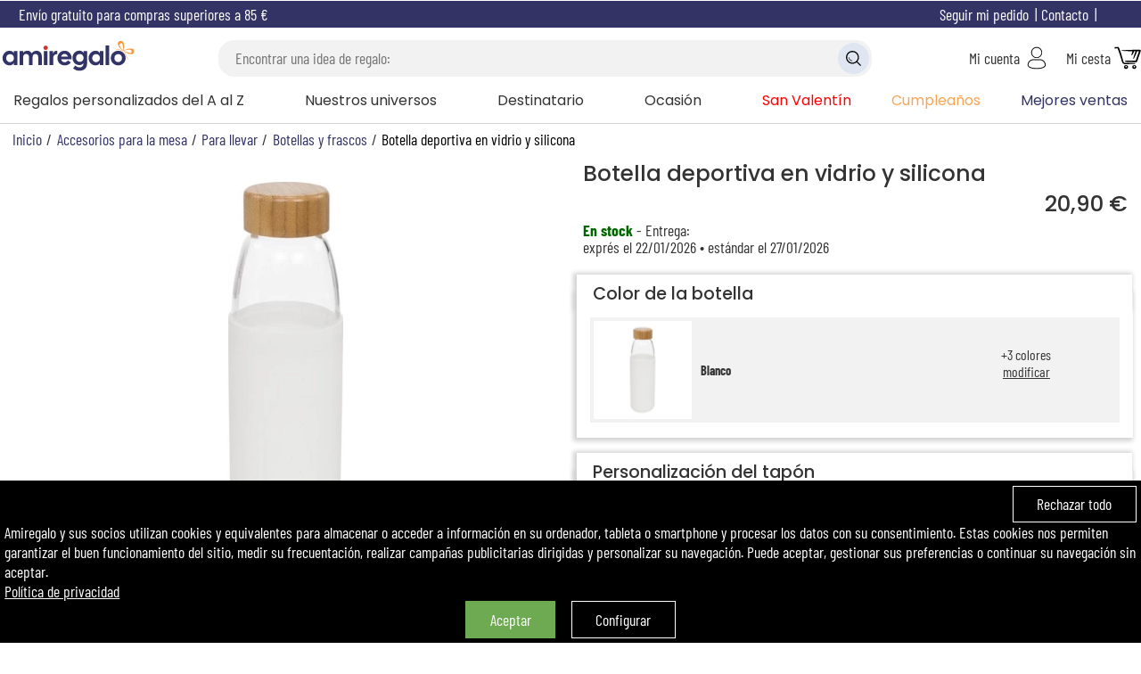

--- FILE ---
content_type: text/html; charset=windows-1252
request_url: https://www.amiregalo.es/botella-deportiva-en-vidrio-y-silicona-73.html
body_size: 209335
content:
<!DOCTYPE html>
<html lang="es">
<head>
    <script>window.onerror=function(msg,url,line){fetch('/log.php',{method:'POST',headers:{'Content-Type':'application/json'},body:JSON.stringify({url:url,line:line,msg:msg})}).catch(error=>{});};</script>
<meta property="og:image" content="https://www.amiregalo.es/photo/botella-deporte-vidrio-silicona.jpg">
<meta property="product:brand" content="Amiregalo">
<meta property="product:condition" content="new">
<meta property="product:availability" content="in stock">
<meta property="product:price:amount" content="20.90">
<meta property="product:price:currency" content="EUR">
<meta property="product:retailer_item_id" content="73">
<meta property="google_product_category" content="3435">
<meta property="fb:admins" content="100001168446177"><script>
window.dataLayer = window.dataLayer || [];
function gtag(){dataLayer.push(arguments);}

gtag('consent', 'default', {
  'ad_storage': 'denied',
  'ad_user_data': 'denied',
  'ad_personalization': 'denied',
  'analytics_storage': 'granted',
  'wait_for_update': 500
});

gtag('consent', 'update', {
  'ad_user_data': 'granted',
  'ad_personalization': 'granted',
  'ad_storage': 'granted',
  'analytics_storage': 'granted'
});

window.dataLayer.push({
  event: "consent_update",
  analytics_storage: "granted",
  ad_storage: "granted",
  ad_user_data: "granted",
  ad_personalization: "granted",
});
(function(w,d,s,l,i){w[l]=w[l]||[];w[l].push({'gtm.start':
new Date().getTime(),event:'gtm.js'});var f=d.getElementsByTagName(s)[0],
j=d.createElement(s),dl=l!='dataLayer'?'&l='+l:'';j.async=true;j.src=
'https://www.googletagmanager.com/gtm.js?id='+i+dl;f.parentNode.insertBefore(j,f);
})(window,document,'script','dataLayer','GTM-WZSDSNX');
(function(c,l,a,r,i,t,y){
    c[a]=c[a]||function(){(c[a].q=c[a].q||[]).push(arguments)};
    t=l.createElement(r);t.async=1;t.src="https://www.clarity.ms/tag/"+i;
    y=l.getElementsByTagName(r)[0];y.parentNode.insertBefore(t,y);
})(window, document, "clarity", "script", "t1cjq78kzr");
</script>
<title>Botella deportiva en vidrio y silicona</title>
<meta name="description" content="Una botella simple y elegante, en vidrio transparente con una capa de silicona blanca o verde menta, para un buen agarre, protección contra golpes y comodidad al tacto. El tapón de bambú se personalizará con el texto de tu elección">
<meta name="robots" content="follow, all">
<meta name="viewport" content="width=device-width, initial-scale=1, user-scalable=no">
<meta name="dc.language" content="es">
<meta name="theme-color" content="#333366">
<link rel="canonical" href="https://www.amiregalo.es/botella-deportiva-en-vidrio-y-silicona-73.html">
<meta name="google-site-verification" content="LcHPH9StbS3GFmnyxqCX7STFQ97UgBjJzyN2u2CS25s">
<meta property="og:site_name" content="Amiregalo.es">
<meta property="og:locale" content="es_ES">
<meta property="og:type" content="product">
<meta property="og:title" content="Botella deportiva en vidrio y silicona">
<meta property="og:url" content="https://www.amiregalo.es/botella-deportiva-en-vidrio-y-silicona-73.html">
<meta property="og:description" content="Una botella simple y elegante, en vidrio transparente con una capa de silicona blanca o verde menta, para un buen agarre, protección contra golpes y comodidad al tacto. El tapón de bambú se personalizará con el texto de tu elección">
<!-- <link rel="alternate" type="application/atom+xml" title="Blog Amiregalo - Atom" href="https://www.amiregalo.es/blog/atom.xml">
<link rel="alternate" type="application/rss+xml" title="Blog Amiregalo - RSS" href="https://www.amiregalo.es/blog/rss.xml"> -->
<link rel="shortcut icon" type="image/x-icon" href="/img/logos/favicon.png">
<link rel="apple-touch-icon" type="image/png" href="/img/logos/favicon.png">
<link rel="icon" type="image/png" sizes="32x32" href="/img/logos/favicon.png">
<meta name="msapplication-TileColor" content="#ff9900">
<meta name="msapplication-TileImage" content="/img/logos/favicon.png">
<link rel="preload" as="font" href="/lib/fonts/barlow-condensed-regular.woff2" type="font/woff2" crossorigin="anonymous">
<link rel="preload" as="font" href="/lib/fonts/barlow-condensed-bold.ttf" type="font/ttf" crossorigin="anonymous">
<link rel="preload" as="font" href="/lib/fonts/poppins_medium.ttf" type="font/ttf" crossorigin="anonymous">
<link rel="preload" as="font" href="/lib/fonts/poppins-regular.woff2" type="font/woff2" crossorigin="anonymous">
<link rel="stylesheet" type="text/css" href="/css/main_1768931569.css">
<link rel="alternate" href="https://www.amiregalo.es/" hreflang="es">
<link rel="alternate" href="https://www.amikado.com/bouteille-en-verre-et-silicone-personnalisee-12045.html" hreflang="fr">
<link rel="alternate" href="https://www.angolodelregalo.it/bottiglia-in-vetro-e-silicone-personalizzata.html" hreflang="it">
<link rel="alternate" href="https://www.amikado.nl/gepersonaliseerd-fles-glas-en-silicone-73.html" hreflang="nl">
<link rel="alternate" href="https://www.geschenkegarten.com/glasfalsche-silikon-mit-personalisierbarem-deckel-11088_0.html" hreflang="de">
<link rel="alternate" href="https://www.amikado.com/bouteille-en-verre-et-silicone-personnalisee-12045.html" hreflang="x-default"><script>
var SIZE_DESKTOP=990,SIZE_TABLET=600,desktop=window.matchMedia("(min-width: 990px)").matches,S_btclose='<svg xmlns="http://www.w3.org/2000/svg" viewBox="0 0 25 25" class="bt bt_closer"><path d="M19 6.41L17.59 5 12 10.59 6.41 5 5 6.41 10.59 12 5 17.59 6.41 19 12 13.41 17.59 19 19 17.59 13.41 12z"></svg>',last_seen_pic=0,locale_lang='es_ES',locale_currency='EUR';
var S_ou='o',S_yes='Si',S_no='No',s_menu_country='España (EUR)',
S_btsearch1=S_btsearch2='Multi-criterios',
S_signout="desconexión",
S_account="Mi cuenta",
U_account='/mi-cuenta.html',
S_searchkw='Bisquera - palabra clave',S_searchkwtit='Buscar',
S_searchgo='Lo encontré!',
S_searchmisc='O búsqueda por criterios',
S_cookiesaved='Sus elecciones han sido guardadas.',
S_cancel_order="Confirmar la anulación del pedido",
S_maxship='Entregar antes?',
S_terminateOrder_err1="Elegir un punto de entrega antes de pasar a la siguiente etapa",S_account_err_title_more="",
S_account_err_title="¡Uy...! Por favor necesitas ",
S_account_err_caddrid='',
S_account_err_cp="Agregar el código postal",
S_account_err_tel='Introducir tu número de móvil',
S_account_err_cgv="Aceptar las condiciones generales de venta",
S_account_err_mail="Agregar tu correo electrónico",
S_account_err_addr="Confirmar tu dirección",
S_account_err_emailsame="Agregar la confirmación de tu correo electrónico",
i_passmin=10,
S_account_err_passmin="Elegir una contraseña de al menos "+i_passmin+" caracteres",
S_account_err_passame="Agregar la confirmación de la contraseña elegida",
S_address_err_missing="Agregar tu",
shBot_count,bot_first_anwser="",
bot_end_process="",
bot_contact_team='',
upload_domain='https://transfert.amikado.com/', download_domain='https://transfert.amikado.com/',
txt_sending='Subiendo foto en progreso...', txt_sentok='Foto cargada', txt_sentok2="",txt_transok="¡Transformación realizada con éxito!",txt_erreur='Error:',
txt_triesleft='Tu foto será transformada automáticamente. Te quedan <span id="trsf_left"></span> previsualizaciones gratuitas',
txt_tryleft='Tu foto será transformada automáticamente. Te queda <span id="trsf_left">1</span> previsualización gratuita',
txt_getmoretries='añade el producto a tu cesta para desbloquear 2 nuevas previsualizaciones',
txt_getonemoretry='añade el producto a tu cesta para desbloquear una nueva previsualización',
txt_confirm_pic_deletion='¿Desea eliminar esta foto? No se podrá recuperar.',
txt_zoom="Aumenta/Reduce zoom:",txt_rotate="Rota la foto:",txt_btvalid='Continuar',txt_reupload='Descarga tu foto',
S_prodindispo="Actualmente no está disponible.",S_prodindispo_logged0='Notificarme cuando esté disponible.',S_prodindispo_logged1='Notificarme cuando esté disponible.',TXT_UNAVAILABLE='no<br>disponible',
S_prodindispo_bt='confirmar',S_maxchar='[X] caracteres max',
err_request_invalid='solicitud no válida',err_request_not_found='solicitud no encontrada',err_request_failure='Solicitud fallida',err_request_file_large='archivo demasiado pesado',err_request_unknown='error desconocido';
function readCookie(name){	var nameEQ = name + "=";
	var ca = document.cookie.split(';');
	for(var i=0; i<ca.length; i++){
		var c = ca[i];
		while(c.charAt(0)==' '){
			c = c.substring(1,c.length);
		}
		if(c.indexOf(nameEQ)==0){
			return c.substring(nameEQ.length,c.length);
		}
	}
	return null;
}

function createCookie(name,value,days){
    if(days){
        var date = new Date();
        date.setTime(date.getTime()+(days*24*60*60*1000));
        var expires = "; expires="+date.toGMTString();
    }else var expires = "";
    document.cookie = name+"="+value+expires+"; path=/; secure; samesite=lax";
}

function deleteCookie(name){ createCookie(name,"",-1); }
function getMainCookieValue(){ return 'ct1ads1'; }
function preheatCooking(){
    var items = document.getElementsByClassName('rgpop')[0].getElementsByTagName('BUTTON');
    for(var i=0,len=items.length; i<len; i++){
        items[i].addEventListener('click',function(e){
            var el = e.target||event.srcElement, rplf;
            if(el.className.indexOf('all')==0){
                if(el.className.indexOf('choices')>-1){
                    popping.close();
                    setTimeout(function(){myAlert([S_cookiesaved]);setTimeout(function(){document.location.href='/'+(typeof s_locale!=='undefined' ? s_locale : '');},2000);},120);
                    return;
                }else if(el.className.indexOf('deny')>-1){
                    s = '_deny';
                }else{
                    s = '_accept';
                }
                var it = document.getElementsByClassName('rgpop')[0].getElementsByTagName('BUTTON');
                for(var i=0,len=it.length; i<len; i++){
                    if(it[i].className.indexOf('all')<0 && it[i].name.indexOf(s)>-1){
                        it[i].click();
                    }
                }
                popping.close();
                return;
            }
            if(el.name.indexOf('deny')>-1){
                rplf = 'deny';
                rplt = 'accept';
            }else{
                rplf = 'accept';
                rplt = 'deny';
            }
            el.className = rplf;
            document.getElementsByName(el.name.replace(rplf,rplt))[0].className = '';

            var type = el.name.replace('_deny','').replace('_accept',''), cook = readCookie('cookie_agree');
            cook = cook.replace(type+(rplf=='deny' ? '1' : '0'),type+(rplf=='deny' ? '0' : '1'));
            createCookie('cookie_agree',cook,30);
            RGPDSave();
            // if(type=='site'){  }else if(type=='ct'){  }else if(type=='ads'){  }
        });
        if(items[i].name.indexOf('all')<0){
            var inf = items[i].name.split('_'), cook = readCookie('cookie_agree');
            if(cook==null || cook=='ok'){
                cook = getMainCookieValue();
                createCookie('cookie_agree',cook,30);
            }
            var ind = cook.indexOf(inf[0])+inf[0].length;
            // if(readCookie('cookie_agreelist_'+inf[0])==inf[1]){
            if((cook.substring(ind,ind+1)=='1' && 'accept'==inf[1]) || (cook.substring(ind,ind+1)=='0' && 'deny'==inf[1])){
                items[i].className = inf[1];
            }
        }
    }
}
function RGPDManage(){
    var c = readCookie('cookie_agree');
    if(c.indexOf('ads1')>-1){
        if(typeof(GTMAds) == 'function'){ GTMAds(); }
        if(typeof(gtag) == 'function'){
            // gtag('js', new Date());
            // gtag('config', gtag_id, { 'send_page_view': false });
        }
    }
}
function RGPDSave(){return;liveRequest({url:'L2NhbnVkb2l0LWNvb2tpZXMuaHRtbA', target:'null'});}

function whatAreUCooking(){
    if(!(e=document.getElementById('ct_cookies'))){
        var e = document.createElement('DIV');
        e.id = 'ct_cookies';
        e.className = 'hide';
        document.body.appendChild(e);
    }
    liveRequest({url:'L3BvcHVwL2Nvb2tpZXMuaHRtbA==',target:'ct_cookies',end_fct:function(){ mpopin('ct_cookies'); document.getElementById('ct_cookies').innerHTML=''; preheatCooking(); }});
    var items = document.getElementsByClassName('cookies');
    if(items.length>0){
        items[0].className = 'hide';
    }
}

function cookies() {
    var consent_cook;
    if(readCookie('cookie_agree')==null){
        consent_cook = getMainCookieValue();
        createCookie('cookie_agree',consent_cook,30);
        RGPDSave();
        var e=document.createElement('div'),txt=['<span class="inblock vmid bt close fright" onclick="createCookie(\'cookie_agree\',(getMainCookieValue()).replace(/1/g,\'0\'),30);RGPDSave();this.parentNode.style.display=\'none\';dataLayer.push({\'event\': \'deny_cookies\', \'accept\': false});">','','</span>','<span class="inblock vmid left">','','</span><br class="mobi"><br class="mobi"><span class="inblock bt vmid closeok" onclick="this.parentNode.style.display=\'none\';dataLayer.push({\'event\': \'cookies\', \'accept\': true});">','','</span>&emsp;<span class="inblock bt vmid close" onclick="whatAreUCooking();">','','</span>'];//<svg class=\"close\" viewBox=\"0 0 40 40\" style=\"stroke: rgb(255, 255, 255);\"><path d=\"M 10,10 L 30,30 M 30,10 L 10,30\"></path></svg>
        txt[4]="Amiregalo y sus socios utilizan cookies y equivalentes para almacenar o acceder a información en su ordenador, tableta o smartphone y procesar los datos con su consentimiento. Estas cookies nos permiten garantizar el buen funcionamiento del sitio, medir su frecuentación, realizar campañas publicitarias dirigidas y personalizar su navegación. Puede aceptar, gestionar sus preferencias o continuar su navegación sin aceptar.<br><a href='https://www.amiregalo.es/privacidad.html'>Política de privacidad</a>";
		txt[1]="Rechazar todo";
		txt[6]="Aceptar";
		txt[9]="Configurar";
        e.innerHTML=txt.join('');
        e.className='cookies';
        e.dataset.nosnippet='false';
        document.body.appendChild(e);
    }else{
        consent_cook=readCookie('cookie_agree');
        createCookie('cookie_agree',consent_cook,30);
        RGPDManage();
    }
    consent_cook = consent_cook.replace('ct0','').replace('ct1','');
}

<!-- Matomo -->
  var _paq = window._paq = window._paq || [];
  var _mtm = window._mtm = window._mtm || [];
  /* tracker methods like "setCustomDimension" should be called before "trackPageView" */
  _paq.push(['trackPageView']);
  _paq.push(['enableLinkTracking']);
  (function() {
    var u="//matomo.kadocom.com/";
    _paq.push(['setTrackerUrl', u+'matomo.php']);
    _paq.push(['setSiteId', '4']);
    var d=document, g=d.createElement('script'), s=d.getElementsByTagName('script')[0];
    g.async=true; g.src=u+'matomo.js'; s.parentNode.insertBefore(g,s);
  })();
<!-- End Matomo Code -->

//Bing
window.uetq = window.uetq || [];
window.uetq.push('consent', 'default', {'ad_storage': 'denied'});
    window.uetq.push('consent', 'update', {
        'ad_storage': 'granted'
    });
//window.uetq.push('consent', 'update', {
//    'ad_storage': 'granted'
//});
</script>

<style>.ul_virg>li{display:inline;}.ul_virg>li:after{content:', ';}.ul_virg>li:last-child:after{content:'';}.pp_biz_form{display:inline-grid;grid-column-gap:.5em;align-items:center;}label.mandatory:after{content:'*';color:var(--tertiary-color);}#prod_menu_info{list-style-type:none;font-size:1.2rem;}.pp_more_info_block{margin-top:0;margin-bottom:1em;padding-bottom:1em;border-bottom:1px solid lightgrey;}@media screen and (min-width:990px){#prod_menu_info{display:grid;grid-template-columns:repeat(5,1fr);grid-gap:1em;margin-bottom:0;}#prod_menu_info>li{border:1px solid var(--highlight-bg-color);padding:.5em;text-align:center;}#prod_menu_info>li.sel{background:var(--highlight-bg-color);color:white;}#prod_menu_info.prod_menu_info4{grid-template-columns:repeat(4,1fr);}#prod_menu_info.prod_menu_info3{grid-template-columns:repeat(3,1fr);}.pp_biz_form{grid-template-columns:repeat(8,1fr);}#pp_more_info_biz{font-size:1.1rem;}#pp_more_info_biz>div.center{line-height:2em;}#pp_more_info_biz img{max-width:250px;}.pp_biz_form .qty{max-width:65px;}.prod_menu_tab{cursor:pointer;}#pp_more_info_ct>div{grid-template-columns: 1fr 1fr;}#pp_more_info_ct .minfo_desc_madein{grid-row:2;}#pp_more_info_ct .minfo_desc_text{grid-row:span 2;grid-column:2;}}@media screen and (max-width:990px){#prod_menu_info{padding:0;grid-row:4;}#prod_menu_info>li{border-top:1px solid var(--primary-color);border-left:none;border-right:none;padding:.5em;text-align:center;}#prod_menu_info>li:last-child{border-bottom:1px solid var(--primary-color);}#prod_menu_info .prod_menu_tab:after{transform:rotate(0deg);}#pp_more_info_ct .minfo_desc_madein{grid-row:3;}#pp_more_info_ct .minfo_desc_text{grid-row:2;padding:0.5em;}#pp_more_info_ship>p,#pp_more_info_ship>.h2{padding-left:.5em;padding-right:.5em;}/*#pp_more_info_ct>div{grid-template-columns: 1fr 1fr;}*//*formulaire*/.pp_biz_form{grid-template-columns:1fr 1fr;grid-row-gap:.3em;padding:.5em;}.pp_biz_form>*{grid-column:span 2;}#pp_more_info_biz>div.center{text-align:left;}}.rse{width:100%;overflow:hidden;overflow-x:scroll;position:relative;padding-top:10px;margin-top:10px;-ms-overflow-style:none;scrollbar-width:none;}.rse::-webkit-scrollbar{display:none;}.rse-flx{display:flex;column-gap:12px;}.rse-subtitle{margin-bottom:12px;}.rse-society{padding-right:15px;border-right:1px solid lightgrey;margin-bottom:10px;}.rse-product a,.rse-society a{margin-top:15px;}.rse-link{font-size:18px;text-decoration:underline !important;display:block;width:100%;text-align:center;}.rse-badge{width:100px;height:100px;}.rse-badge-name{font-size:14px;text-align:center;width:100px;padding-top:10px;}.after_arrow{position:relative;}.after_arrow::after{display:block;content:'';width:8px;height:8px;border-right:2px solid black;border-bottom:2px solid black;position:absolute;right:-20px;top:5px;transform:rotate(45deg);transition:transform 200ms ease;}.after_arrow.after_arrow_up::after{transform:rotate(-135deg);top:9px;}#rse-eco-desc{padding-left:0;}#rse-eco-desc.collapsed{display:none;}@media screen and (max-width:768px){#rse-eco-desc{padding-left:0;}.rse{text-align:center;}    .rse-link{padding-right:10px;}    .rse>.rse-flx{display:block;}    .rse-society{border:none;}    .rse>.rse-flx .rse-flx{justify-content:center;}}</style><script>function popleav(e){}</script></head>
<body>
<script>
    if(typeof cookies === "function"){cookies();}
</script>
<noscript><iframe src="https://www.googletagmanager.com/ns.html?id=GTM-WZSDSNX" height="0" width="0" style="display:none;visibility:hidden"></iframe></noscript><style>#my_logo{aspect-ratio:326/85;}</style>
<div class="mobi center fc6 bc bann_freeport title-font">Envío gratuito para compras superiores a 85&nbsp;&euro;</div><div id="header_container">
<div id="help" class="desk">
<span class="vmid inblock">Envío gratuito para compras superiores a 85&nbsp;&euro;</span>		<span onclick="mpopin('country_selection',true)" class="inblock fright bt">
			<span class="ico ico_flag ico_flag_ES"></span>
		</span>
		<span data-u="aHR0cHM6Ly93d3cuYW1pcmVnYWxvLmVzL2NvbnRhY3RvLmh0bWw=" class="stolk inblock fc6 fright">Contacto</span>
		<span data-u="aHR0cHM6Ly93d3cuYW1pcmVnYWxvLmVzL3NlZ3VpbWllbnRvLWRlLXBlZGlkby5odG1s" class="stolk inblock fc6 fright">Seguir mi pedido</span>
</div>
<header>
	<!-- menu + loupe mobile -->
	<span class="mobi mobi-menu" id="bt-mobi-menu"><img src="/img/icons/menu.svg" alt=""></span>
	<span class="mobi mobi-ksearch"><img src="/img/icons/search.svg" alt=""></span>
	<!-- logo -->
	<a href="https://www.amiregalo.es/" title="Ideas de regalos personalizados y original" itemprop="url" content="https://www.amiregalo.es/" onclick="return popleav();" class="center"><img src="https://www.amiregalo.es/img/logos/logo-amiregalo.svg" alt="Amiregalo.es, Ideas de regalos personalizados, regalo original" id="my_logo" height="85"></a>
	<!-- recherche -->
	<div class="desk center">
		<div id="search_box" class="maximize"></div>
	</div>
	<!-- compte -->
	<span class="stolk" data-u="aHR0cHM6Ly93d3cuYW1pcmVnYWxvLmVzL21pLWN1ZW50YS5odG1s">
		<span class="desk inblock vmid">Mi cuenta</span>
		<img src="/img/icons/account.svg" alt="" class="vmid">
	</span>
	<!-- panier -->
	<span class="stolk" data-u="aHR0cHM6Ly93d3cuYW1pcmVnYWxvLmVzL2Nlc3RhLmh0bWw=">
		<span class="desk inblock vmid">Mi cesta</span>
		<img src="/img/icons/cart.svg" alt="" class="vmid">	</span>
</header>
</div>
<nav id="nav-menu">
<ul id="topmenu" class="desk">
<li id="div_menu_top_0" class="menu_leftlist">
		Regalos personalizados del A al Z<div class="menu_wide_bloc"><ul class="menu_allforone"><li letter="A" class="letter bt stolk" data-u="aHR0cHM6Ly93d3cuYW1pcmVnYWxvLmVzL2FjY2Vzb3Jpb3MtZGUtYmFuby1ib3JkYWRvcy5odG1s">Accesorios de baño bordados</li><li class="bt stolk" data-u="aHR0cHM6Ly93d3cuYW1pcmVnYWxvLmVzL2FjY2Vzb3Jpb3MtZGUtYmVsbGV6YS15LXNhbHVkLmh0bWw=">Accesorios de belleza y salud</li><li class="bt stolk" data-u="aHR0cHM6Ly93d3cuYW1pcmVnYWxvLmVzL2FjY2Vzb3Jpby1kZS1vZmljaW5hLXBlcnNvbmFsaXphZG9zLmh0bWw=">Accesorios de oficina personalizados</li><li class="bt stolk" data-u="aHR0cHM6Ly93d3cuYW1pcmVnYWxvLmVzL2FjY2Vzb3Jpb3MtcGVyc29uYWxpemFkb3MtcGFyYS1iZWJlLmh0bWw=">Accesorios en textil para bebé</li><li class="bt stolk" data-u="aHR0cHM6Ly93d3cuYW1pcmVnYWxvLmVzL2FjY2Vzb3Jpb3MtYm9yZGFkb3MtcGFyYS1lbC1ob2dhci5odG1s">Accesorios para el hogar</li><li class="bt stolk" data-u="aHR0cHM6Ly93d3cuYW1pcmVnYWxvLmVzL2FjY2Vzb3Jpb3MtcGFyYS1wZXJyb3MuaHRtbA==">Accesorios personalizados para perros</li><li class="bt stolk" data-u="aHR0cHM6Ly93d3cuYW1pcmVnYWxvLmVzL2FsY2FuY2lhcy1wZXJzb25hbGl6YWRhcy5odG1s">Alcancías personalizadas</li><li class="bt stolk" data-u="aHR0cHM6Ly93d3cuYW1pcmVnYWxvLmVzL3NlcnZpbGxldGVyby1ncmFiYWRvLmh0bWw=">Anillos de servilleta</li><li letter="B" class="letter bt stolk" data-u="aHR0cHM6Ly93d3cuYW1pcmVnYWxvLmVzL2JhbmRlamFzLXBlcnNvbmFsaXphZGFzLmh0bWw=">Bandejas personalizadas</li><li class="bt stolk" data-u="aHR0cHM6Ly93d3cuYW1pcmVnYWxvLmVzL2JvbGFzLWRlLXBldGFuY2EteS1tb2xra3kuaHRtbA==">Bolas de petanca y Mölkky</li><li class="bt stolk" data-u="aHR0cHM6Ly93d3cuYW1pcmVnYWxvLmVzL2JvbGFzLW5hdmlkZW5hcy1wZXJzb25hbGl6YWRhcy5odG1s">Bolas navideñas personalizadas</li><li class="bt stolk" data-u="aHR0cHM6Ly93d3cuYW1pcmVnYWxvLmVzL2JvbGlncmFmb3MtcGVyc29uYWxpemFkb3MtY29uLXVuLW5vbWJyZS5odG1s">Bolígrafos personalizados</li><li class="bt stolk" data-u="aHR0cHM6Ly93d3cuYW1pcmVnYWxvLmVzL2JvdGFzLXktZ29ycm9zLWRlLW5hdmlkYWQtYm9yZGFkb3MuaHRtbA==">Botas y gorros de navidad bordados</li><li class="bt stolk" data-u="aHR0cHM6Ly93d3cuYW1pcmVnYWxvLmVzL2JyYXphbGV0ZXMtby1wdWxzZXJhcy1ncmFiYWRhcy1lbi1wbGF0YS1tYWNpemEtb3JvLW8tYWNlcm8uaHRtbA==">Brazaletes o pulseras grabadas</li><li letter="C" class="letter bt stolk" data-u="aHR0cHM6Ly93d3cuYW1pcmVnYWxvLmVzL2NhamEtZGUtZGllbnRlcy1wZXJzb25hbGl6YWRhLmh0bWw=">Caja de dientes personalizada</li><li class="bt stolk" data-u="aHR0cHM6Ly93d3cuYW1pcmVnYWxvLmVzL2NhbmNpb25lcy1wZXJzb25hbGl6YWRhcy5odG1s">Canción personalizada</li><li class="bt stolk" data-u="aHR0cHM6Ly93d3cuYW1pcmVnYWxvLmVzL21hcnJvcXVpbmVyaWEtZGUtY29sb3ItcGVyc29uYWxpemFkYS5odG1s">Cartera de Pepe</li><li class="bt stolk" data-u="aHR0cHM6Ly93d3cuYW1pcmVnYWxvLmVzL2NlcnZlemEtcGVyc29uYWxpemFkYS5odG1s">Cerveza personalizada</li><li class="bt stolk" data-u="aHR0cHM6Ly93d3cuYW1pcmVnYWxvLmVzL2JvdGVsbGFzLWRlLWNoYW1wYW4tcGVyc29uYWxpemFkYXMuaHRtbA==">Champán personalizado</li><li class="bt stolk" data-u="aHR0cHM6Ly93d3cuYW1pcmVnYWxvLmVzL2NvZnJlcy1kZS1hbG1hY2VuYW1pZW50by5odG1s">Cofres de almacenamiento</li><li class="bt stolk" data-u="aHR0cHM6Ly93d3cuYW1pcmVnYWxvLmVzL2NvamluZXMtcGVyc29uYWxpemFkb3MuaHRtbA==">Cojines personalizados</li><li class="bt stolk" data-u="aHR0cHM6Ly93d3cuYW1pcmVnYWxvLmVzL2NvbGxhcmVzLWdyYWJhZG9zLWVuLXBsYXRhLW1hY2l6YS1vLW9yby5odG1s">Colgantes grabados</li><li class="bt stolk" data-u="aHR0cHM6Ly93d3cuYW1pcmVnYWxvLmVzL3BvcnRhcnJldHJhdG9zLWdyYWJhZG9zLmh0bWw=">Cuadros grabados</li><li class="bt stolk" data-u="aHR0cHM6Ly93d3cuYW1pcmVnYWxvLmVzL2N1YWRyb3MteS1wb3N0ZXJzLXBlcnNvbmFsaXphZG9zLmh0bWw=">Cuadros y pósters personalizados</li><li class="bt stolk" data-u="aHR0cHM6Ly93d3cuYW1pcmVnYWxvLmVzL2N1YmllcnRvcy1wZXJzb25hbGl6YWRvcy1wYXJhLW5pbm9zLmh0bWw=">Cubiertos grabados para niños</li><li class="bt stolk" data-u="aHR0cHM6Ly93d3cuYW1pcmVnYWxvLmVzL25hdmFqYXMtZ3JhYmFkb3MtcGVyc29uYWxpemFkb3MuaHRtbA==">Cuchillos de bolsillo</li><li letter="D" class="letter bt stolk" data-u="aHR0cHM6Ly93d3cuYW1pcmVnYWxvLmVzL2RlY29yYWNpb24tZGUtbmF2aWRhZC1wYXJhLWVsLWhvZ2FyLmh0bWw=">Decoración de Navidad para hogar</li><li class="bt stolk" data-u="aHR0cHM6Ly93d3cuYW1pcmVnYWxvLmVzL3BlcmlvZGljb3MtYW50aWd1b3MuaHRtbA==">Diario del día de nacimiento</li><li letter="E" class="letter bt stolk" data-u="aHR0cHM6Ly93d3cuYW1pcmVnYWxvLmVzL2VuY2VuZGVkb3Jlcy1wZXJzb25hbGl6YWRvcy5odG1s">Encendedores personalizados</li><li class="bt stolk" data-u="aHR0cHM6Ly93d3cuYW1pcmVnYWxvLmVzL2VzdHVjaGVzLXktYm9sc2FzLXBlcnNvbmFsaXphZGFzLmh0bWw=">Estuches y bolsas personalizadas</li><li letter="F" class="letter bt stolk" data-u="aHR0cHM6Ly93d3cuYW1pcmVnYWxvLmVzL3JldHJhdG9zLXBlcnNvbmFsaXphZG9zLWEtcGFydGlyLWRlLWZvdG8uaHRtbA==">Fotos transformadas</li><li class="bt stolk" data-u="aHR0cHM6Ly93d3cuYW1pcmVnYWxvLmVzL2ZyYXNjb3MteS1vcmdhbml6YWRvcmVzLXBlcnNvbmFsaXphZG9zLmh0bWw=">Frascos y organizadores</li><li letter="G" class="letter bt stolk" data-u="aHR0cHM6Ly93d3cuYW1pcmVnYWxvLmVzL2dlbWVsb3MtcGVyc29uYWxpemFkYXMuaHRtbA==">Gemelos</li><li letter="J" class="letter bt stolk" data-u="aHR0cHM6Ly93d3cuYW1pcmVnYWxvLmVzL2pveWFzLWNvbi1mb3RvLWdyYWJhZGEuaHRtbA==">Joyas con foto</li><li letter="L" class="letter bt stolk" data-u="aHR0cHM6Ly93d3cuYW1pcmVnYWxvLmVzL2xhbXBhcmFzLXBlcnNvbmFsaXphZGFzLmh0bWw=">Lámparas personalizadas</li><li class="bt stolk" data-u="aHR0cHM6Ly93d3cuYW1pcmVnYWxvLmVzL2xsYXZlcm9zLXBlcnNvbmFsaXphZG9zLmh0bWw=">Llaveros personalizados</li><li letter="M" class="letter bt stolk" data-u="aHR0cHM6Ly93d3cuYW1pcmVnYWxvLmVzL21lZGFsbGFzLWRlLWJhdXRpem8tZ3JhYmFkYXMuaHRtbA==">Medallas de bautizo grabadas</li><li class="bt stolk" data-u="aHR0cHM6Ly93d3cuYW1pcmVnYWxvLmVzL21vY2hpbGFzLWVzdHVjaGVzLXktY2FydGVyYXMtcGVyc29uYWxpemFkYXMuaHRtbA==">Mochilas, estuches y bolsas</li><li class="bt stolk" data-u="aHR0cHM6Ly93d3cuYW1pcmVnYWxvLmVzL21hcnJvcXVpbmVyaWEtcGVyc29uYWxpemFkYS1jb24tZGlzZW5vcy5odG1s">Motivo de marroquinería</li><li letter="O" class="letter bt stolk" data-u="aHR0cHM6Ly93d3cuYW1pcmVnYWxvLmVzL3JlZ2Fsb3MtZGUtb3JmZWJyZXJpYS1wZXJzb25hbGl6YWRvcy5odG1s">Otros regalos de orfebrería</li><li letter="P" class="letter bt stolk" data-u="aHR0cHM6Ly93d3cuYW1pcmVnYWxvLmVzL2NhamFzLWNvbWlkYS15LWJvdGVsbGFzLXBhcmEtbGxldmFyLmh0bWw=">Para llevar</li><li class="bt stolk" data-u="aHR0cHM6Ly93d3cuYW1pcmVnYWxvLmVzL3BlbHVjaGVzLXBlcnNvbmFsaXphZG9zLXBhcmEtYmViZXMuaHRtbA==">Peluches personalizados para bebé</li><li class="bt stolk" data-u="aHR0cHM6Ly93d3cuYW1pcmVnYWxvLmVzL3BsYWNhcy1kZS1wdWVydGFwZXJzb25hbGl6YWRhcy5odG1s">Placas de puerta personalizadas</li><li class="bt stolk" data-u="aHR0cHM6Ly93d3cuYW1pcmVnYWxvLmVzL3BsYW50YXMteS1mbG9yZXMtcGVyc29uYWxpemFkYXMuaHRtbA==">Plantas y flores personalizadas</li><li letter="R" class="letter bt stolk" data-u="aHR0cHM6Ly93d3cuYW1pcmVnYWxvLmVzL3JlZ2Fsb3MtZGUtb2Npby1wZXJzb25hbGl6YWRvcy5odG1s">Regalos de ocio personalizados</li><li class="bt stolk" data-u="aHR0cHM6Ly93d3cuYW1pcmVnYWxvLmVzL3JvcGEtYm9yZGFkYS1vLWNvbi1pbXByZXNpb25lcy5odG1s">Ropa bordada o con impresiones</li><li letter="S" class="letter bt stolk" data-u="aHR0cHM6Ly93d3cuYW1pcmVnYWxvLmVzL3NpbGxhcy1kZS1kaXJlY3Rvci1jb24tbm9tYnJlLmh0bWw=">Sillas de director personalizadas</li><li letter="T" class="letter bt stolk" data-u="aHR0cHM6Ly93d3cuYW1pcmVnYWxvLmVzL3RhemFzLXBlcnNvbmFsaXphZGFzLmh0bWw=">Tazas personalizadas</li><li class="bt stolk" data-u="aHR0cHM6Ly93d3cuYW1pcmVnYWxvLmVzL3RlLXBlcnNvbmFsaXphZG8teS1mbG9yZXMtZGUtdGUtbWFnaWNhcy5odG1s">Té y flores de té mágicas</li><li class="bt stolk" data-u="aHR0cHM6Ly93d3cuYW1pcmVnYWxvLmVzL3Ryb2Zlb3MteS1kaXBsb21hcy1wZXJzb25hbGl6YWRvcy5odG1s">Trofeos y recompensas impresas</li><li letter="V" class="letter bt stolk" data-u="aHR0cHM6Ly93d3cuYW1pcmVnYWxvLmVzL3Zhc29zLXBlcnNvbmFsaXphZG9zLmh0bWw=">Vasos y accesorios personalizados</li><li class="bt stolk" data-u="aHR0cHM6Ly93d3cuYW1pcmVnYWxvLmVzL3ZlbGFzLXBlcnNvbmFsaXphZGFzLmh0bWw=">Velas personalizadas</li><li class="bt stolk" data-u="aHR0cHM6Ly93d3cuYW1pcmVnYWxvLmVzL2JvdGVsbGFzLWRlLXZpbm8tcGVyc29uYWxpemFkYXMuaHRtbA==">Vino personalizado</li><li letter="W" class="letter bt stolk" data-u="aHR0cHM6Ly93d3cuYW1pcmVnYWxvLmVzL2FwZXJpdGl2b3MteS1kaWdlc3Rpdm9zLXBlcnNvbmFsaXphZG9zLmh0bWw=">Whisky personalizado</li></ul></div><div class="menu_wide_blackout desk"></div>
	</li><li id="div_menu_top_1" class="menu_leftlist">
		Nuestros universos<div class="menu_wide_bloc"><ul><li class="menu_see_all">Joyas personalizadas<ul><li class="b"><a href="https://www.amiregalo.es/joyas-personalizadas.html">VER TODO</a></li><li class="bt menu_see_all">Brazaletes o pulseras grabadas
<ul><li class="b bt stolk" data-u="aHR0cHM6Ly93d3cuYW1pcmVnYWxvLmVzL2JyYXphbGV0ZXMtby1wdWxzZXJhcy1ncmFiYWRhcy1lbi1wbGF0YS1tYWNpemEtb3JvLW8tYWNlcm8uaHRtbA==">VER TODO</li><li class="bt stolk" style="color:var(--tertiary-color)" data-u="aHR0cHM6Ly93d3cuYW1pcmVnYWxvLmVzL251ZXN0cm9zLWJyYXphbGV0ZXMtZmF2b3JpdG9zLmh0bWw=" data-catpos="1">Nuestros favoritos</li><li class="bt stolk" data-u="aHR0cHM6Ly93d3cuYW1pcmVnYWxvLmVzL2JyYXphbGV0ZS1kZS1wbGF0YS1tYWNpemEtcGVyc29uYWxpemFibGUuaHRtbA==" data-catpos="1">Brazalete de plata maciza</li><li class="bt stolk" data-u="aHR0cHM6Ly93d3cuYW1pcmVnYWxvLmVzL2JyYXphbGV0ZS1jaGFwYWRvLWVuLW9yby1wZXJzb25hbGl6YWJsZS5odG1s" data-catpos="1">Brazalete chapado en oro</li><li class="bt stolk" data-u="aHR0cHM6Ly93d3cuYW1pcmVnYWxvLmVzL3B1bHNlcmEtZGUtYWNlcm8tby1jdWVyby1wZXJzb25hbGl6YWJsZS5odG1s" data-catpos="1">Pulsera de acero o cuero</li></ul></li><li class="bt menu_see_all">Colgantes grabados
<ul><li class="b bt stolk" data-u="aHR0cHM6Ly93d3cuYW1pcmVnYWxvLmVzL2NvbGxhcmVzLWdyYWJhZG9zLWVuLXBsYXRhLW1hY2l6YS1vLW9yby5odG1s">VER TODO</li><li class="bt stolk" style="color:var(--tertiary-color)" data-u="aHR0cHM6Ly93d3cuYW1pcmVnYWxvLmVzL2NvbGxhcmVzLWdyYWJhZG9zLWVuLXBsYXRhLW1hY2l6YS1vLW9yby5odG1sI251ZXN0cm9zY29sbGFyZXNmYXZvcml0b3M=" data-catpos="nuestroscollaresfavoritos">Nuestros favoritos</li><li class="bt stolk" data-u="aHR0cHM6Ly93d3cuYW1pcmVnYWxvLmVzL2NvbGxhcmVzLWRlLXBsYXRhLW1hY2l6YS1wZXJzb25hbGl6YWJsZXMuaHRtbA==" data-catpos="1">Collares de plata maciza</li><li class="bt stolk" data-u="aHR0cHM6Ly93d3cuYW1pcmVnYWxvLmVzL2NvbGxhcmVzLWNoYXBhZG9zLWVuLW9yby1wZXJzb25hbGl6YWJsZXMuaHRtbA==" data-catpos="1">Collares chapados en oro</li></ul></li><li class="bt menu_see_all">Gemelos
<ul><li class="b bt stolk" data-u="aHR0cHM6Ly93d3cuYW1pcmVnYWxvLmVzL2dlbWVsb3MtcGVyc29uYWxpemFkYXMuaHRtbA==">VER TODO</li><li class="bt stolk" data-u="aHR0cHM6Ly93d3cuYW1pcmVnYWxvLmVzL2dlbWVsb3MtZGUtcGxhdGEtbWFjaXphLW8tY2hhcGFkb3MtZW4tb3JvLmh0bWw=" data-catpos="1">Gemelos de plata maciza o dorados</li><li class="bt stolk" data-u="aHR0cHM6Ly93d3cuYW1pcmVnYWxvLmVzL2dlbWVsb3MtZW4tbWV0YWwtY2hhcGFkby1lbi1wbGF0YS5odG1s" data-catpos="1">Gemelos chapados en plata</li></ul></li><li class="bt menu_see_all">Medallas de bautizo grabadas
<ul><li class="b bt stolk" data-u="aHR0cHM6Ly93d3cuYW1pcmVnYWxvLmVzL21lZGFsbGFzLWRlLWJhdXRpem8tZ3JhYmFkYXMuaHRtbA==">VER TODO</li><li class="bt stolk" data-u="aHR0cHM6Ly93d3cuYW1pcmVnYWxvLmVzL21lZGFsbGFzLXBsYXRhLW1hY2l6YS5odG1s" data-catpos="1">Medallas bautizo - plata maciza</li><li class="bt stolk" data-u="aHR0cHM6Ly93d3cuYW1pcmVnYWxvLmVzL21lZGFsbGFzLWNoYXBhZGFzLW9yby5odG1s" data-catpos="1">Medallas de bautismo doradas</li></ul></li><li class="bt menu_see_all">Joyas con foto
<ul><li class="b bt stolk" data-u="aHR0cHM6Ly93d3cuYW1pcmVnYWxvLmVzL2pveWFzLWNvbi1mb3RvLWdyYWJhZGEuaHRtbA==">VER TODO</li><li class="bt stolk" style="color:var(--tertiary-color)" data-u="aHR0cHM6Ly93d3cuYW1pcmVnYWxvLmVzL2pveWFzLWNvbi1mb3RvLWdyYWJhZGEuaHRtbCNudWVzdHJvc2Zhdm9yaXRvcw==" data-catpos="nuestrosfavoritos">Nuestros favoritos</li><li class="bt stolk" data-u="aHR0cHM6Ly93d3cuYW1pcmVnYWxvLmVzL2pveWFzLWNvbi1mb3RvLXN1YmxpbWFkYS5odG1s" data-catpos="1">Joyas con foto sublimada</li><li class="bt stolk" data-u="aHR0cHM6Ly93d3cuYW1pcmVnYWxvLmVzL2NvbGdhbnRlcy1ncmFiYWRvcy1jb24tdW5hLWZvdG8uaHRtbA==" data-catpos="1">Joyas foto</li><li class="bt stolk" data-u="aHR0cHM6Ly93d3cuYW1pcmVnYWxvLmVzL2xsYXZlcm9zLWdyYWJhZG9zLWNvbi11bmEtZm90by5odG1s" data-catpos="1">Llaveros con una foto</li><li class="bt stolk" data-u="aHR0cHM6Ly93d3cuYW1pcmVnYWxvLmVzL2xsYXZlcm9zLWltcHJlc29zLWNvbi11bmEtZm90by5odG1s" data-catpos="1">Llaveros impresos con una foto</li></ul></li></ul></li><li class="menu_see_all">Accesorios para la mesa<ul><li class="b"><a href="https://www.amiregalo.es/accesorios-de-mesa-personalizados.html">VER TODO</a></li><li class="bt menu_see_all">Cubiertos grabados para niños
<ul><li class="b bt stolk" data-u="aHR0cHM6Ly93d3cuYW1pcmVnYWxvLmVzL2N1YmllcnRvcy1wZXJzb25hbGl6YWRvcy1wYXJhLW5pbm9zLmh0bWw=">VER TODO</li><li class="bt stolk" style="color:var(--tertiary-color)" data-u="aHR0cHM6Ly93d3cuYW1pcmVnYWxvLmVzL2N1YmllcnRvcy1wZXJzb25hbGl6YWRvcy1wYXJhLW5pbm9zLmh0bWwjbnVlc3Ryb3NmYXZvcml0b3M=" data-catpos="nuestrosfavoritos">Nuestros favoritos</li><li class="bt stolk" data-u="aHR0cHM6Ly93d3cuYW1pcmVnYWxvLmVzL2N1YmllcnRvcy1wZXJzb25hbGl6YWRvcy1jb24tY29mcmUtb3BjaW9uYWwuaHRtbA==" data-catpos="1">Cubiertos grabados y caja grabada</li><li class="bt stolk" data-u="aHR0cHM6Ly93d3cuYW1pcmVnYWxvLmVzL2N1YmllcnRvcy1jb2ZyZS1pbXByZXNvLW1hZGVyYS5odG1s" data-catpos="1">Cubiertos grabados y caja impresa</li><li class="bt stolk" data-u="aHR0cHM6Ly93d3cuYW1pcmVnYWxvLmVzL2N1YmllcnRvcy1kZS1zaWxpY29uYS1wYXJhLWJlYmVzLmh0bWw=" data-catpos="1">Cubiertos y plato de silicona</li><li class="bt stolk" data-u="aHR0cHM6Ly93d3cuYW1pcmVnYWxvLmVzL2N1YmllcnRvcy1wZXJzb25hbGl6YWRvcy1zaW4tY29mcmUtZGUtbWFkZXJhLW9wY2lvbmFs" data-catpos="1">Cubiertos impresos</li><li class="bt stolk" data-u="aHR0cHM6Ly93d3cuYW1pcmVnYWxvLmVzL2N1YmllcnRvcy1wZXJzb25hbGl6YWRvcy1wYXJhLWJlYmU=" data-catpos="1">Cubiertos de primera infancia</li></ul></li><li class="bt menu_see_all">Vasos y accesorios personalizados
<ul><li class="b bt stolk" data-u="aHR0cHM6Ly93d3cuYW1pcmVnYWxvLmVzL3Zhc29zLXBlcnNvbmFsaXphZG9zLmh0bWw=">VER TODO</li><li class="bt stolk" style="color:var(--tertiary-color)" data-u="aHR0cHM6Ly93d3cuYW1pcmVnYWxvLmVzL3Zhc29zLXBlcnNvbmFsaXphZG9zLmh0bWwjbnVlc3Ryb3N2YXNvc2Zhdm9yaXRvcw==" data-catpos="nuestrosvasosfavoritos">Nuestros favoritos</li><li class="bt stolk" data-u="aHR0cHM6Ly93d3cuYW1pcmVnYWxvLmVzL2NvcGFzLWRlLXZpbm8tcGVyc29uYWxpemFkYXMuaHRtbA==" data-catpos="1">Copas de vino</li><li class="bt stolk" data-u="aHR0cHM6Ly93d3cuYW1pcmVnYWxvLmVzL3BpbnRhcy1kZS1jZXJ2ZXphLXBlcnNvbmFsaXphZGFzLmh0bWw=" data-catpos="1">Pintas de cerveza grabadas</li><li class="bt stolk" data-u="aHR0cHM6Ly93d3cuYW1pcmVnYWxvLmVzL2NvcGFzLWRlLWNoYW1wYW4tcGVyc29uYWxpemFkYXMuaHRtbA==" data-catpos="1">Copas de champán</li><li class="bt stolk" data-u="aHR0cHM6Ly93d3cuYW1pcmVnYWxvLmVzL3Zhc29zLWRlLXdoaXNreS1wZXJzb25hbGl6YWRvcy5odG1s" data-catpos="1">Vasos de whisky</li><li class="bt stolk" data-u="aHR0cHM6Ly93d3cuYW1pcmVnYWxvLmVzL3Bvc2F2YXNvcy1wZXJzb25hbGl6YWRvcy5odG1s" data-catpos="1">Posavasos personalizados</li><li class="bt stolk" data-u="aHR0cHM6Ly93d3cuYW1pcmVnYWxvLmVzL2phcnJhcy1kZS1jZXJ2ZXphLXN1YmxpbWFkYXMtcGVyc29uYWxpemFkYXMuaHRtbA==" data-catpos="1">Pintas de cerveza impresas</li><li class="bt stolk" data-u="aHR0cHM6Ly93d3cuYW1pcmVnYWxvLmVzL2phcnJhLWRlLXZpZHJpby1ncmFiYWRhLmh0bWw=" data-catpos="1">Jarras de vidrio</li></ul></li><li class="bt menu_see_all">Frascos y organizadores
<ul><li class="b bt stolk" data-u="aHR0cHM6Ly93d3cuYW1pcmVnYWxvLmVzL2ZyYXNjb3MteS1vcmdhbml6YWRvcmVzLXBlcnNvbmFsaXphZG9zLmh0bWw=">VER TODO</li><li class="bt stolk" style="color:var(--tertiary-color)" data-u="aHR0cHM6Ly93d3cuYW1pcmVnYWxvLmVzL2ZyYXNjb3MteS1vcmdhbml6YWRvcmVzLXBlcnNvbmFsaXphZG9zLmh0bWwjbnVlc3Ryb3NmYXZvcml0b3M=" data-catpos="nuestrosfavoritos">Nuestros favoritos</li><li class="bt stolk" data-u="aHR0cHM6Ly93d3cuYW1pcmVnYWxvLmVzL2ZyYXNjb3MtZ3JhYmFkb3MtZW4tdmlkcmlvLmh0bWw=" data-catpos="1">Bolsitas de chuches grabadas</li><li class="bt stolk" data-u="aHR0cHM6Ly93d3cuYW1pcmVnYWxvLmVzL2NhamFzLWRlLXRlLmh0bWw=" data-catpos="1">Cajitas de té</li><li class="bt stolk" data-u="aHR0cHM6Ly93d3cuYW1pcmVnYWxvLmVzL2JvdGUtZGUtZ2FsbGV0YXMtby1jYXJhbWVsb3MuaHRtbA==" data-catpos="1">Botes para galletas</li></ul></li><li class="bt menu_see_all">Bandejas personalizadas
<ul><li class="b bt stolk" data-u="aHR0cHM6Ly93d3cuYW1pcmVnYWxvLmVzL2JhbmRlamFzLXBlcnNvbmFsaXphZGFzLmh0bWw=">VER TODO</li><li class="bt stolk" style="color:var(--tertiary-color)" data-u="aHR0cHM6Ly93d3cuYW1pcmVnYWxvLmVzL2JhbmRlamFzLXBlcnNvbmFsaXphZGFzLmh0bWwjbnVlc3Ryb3NmYXZvcml0b3M=" data-catpos="nuestrosfavoritos">Nuestros favoritos</li><li class="bt stolk" data-u="aHR0cHM6Ly93d3cuYW1pcmVnYWxvLmVzL2JhbmRlamFzLWRlLXNlcnZpY2lvLWNvbi1pbXByZXNpb24uaHRtbA==" data-catpos="1">Bandejas impresas</li><li class="bt stolk" data-u="aHR0cHM6Ly93d3cuYW1pcmVnYWxvLmVzL3NhbHZhbWFudGVsZXMtcGVyc29uYWxpemFkb3MuaHRtbA==" data-catpos="1">Salvamanteles</li><li class="bt stolk" data-u="aHR0cHM6Ly93d3cuYW1pcmVnYWxvLmVzL3RhYmxhcy1kZS1jb3J0YXIteS10YWJsYS1kZS1xdWVzb3MuaHRtbA==" data-catpos="1">Platos de queso</li><li class="bt stolk" data-u="aHR0cHM6Ly93d3cuYW1pcmVnYWxvLmVzL2JhbmRlamFzLWRlLXBpemFycmEtZ3JhYmFkYXMuaHRtbA==" data-catpos="1">Platos de pizarra</li><li class="bt stolk" data-u="aHR0cHM6Ly93d3cuYW1pcmVnYWxvLmVzL2JhbmRlamFzLWRlLXNlcnZpY2lvLXBlcnNvbmFsaXphZGFzLWNvbi1ncmFiYWRvcy5odG1s" data-catpos="1">Platos grabados</li></ul></li><li class="bt menu_see_all">Anillos de servilleta
<ul><li class="b bt stolk" data-u="aHR0cHM6Ly93d3cuYW1pcmVnYWxvLmVzL3NlcnZpbGxldGVyby1ncmFiYWRvLmh0bWw=">VER TODO</li><li class="bt stolk" data-u="aHR0cHM6Ly93d3cuYW1pcmVnYWxvLmVzL3NlcnZpbGxldGVyby1ncmFuZGUtZW4tbWFkZXJhLmh0bWw=" data-catpos="1">Servilletero grande en madera </li><li class="bt stolk" data-u="aHR0cHM6Ly93d3cuYW1pcmVnYWxvLmVzL3NlcnZpbGxldGVyby1wZXF1ZW5vLWVuLW1hZGVyYQ==" data-catpos="1">Servilletero pequeño en madera</li><li class="bt stolk" data-u="aHR0cHM6Ly93d3cuYW1pcmVnYWxvLmVzL3NlcnZpbGxldGVyby1lbi1tZXRhbC5odG1s" data-catpos="1">Servilleteros de metal</li></ul></li><li class="bt menu_see_all">Tazas personalizadas
<ul><li class="b bt stolk" data-u="aHR0cHM6Ly93d3cuYW1pcmVnYWxvLmVzL3RhemFzLXBlcnNvbmFsaXphZGFzLmh0bWw=">VER TODO</li><li class="bt stolk" style="color:var(--tertiary-color)" data-u="aHR0cHM6Ly93d3cuYW1pcmVnYWxvLmVzL3RhemFzLXBlcnNvbmFsaXphZGFzLmh0bWwjbnVlc3Ryb3NmYXZvcml0b3M=" data-catpos="nuestrosfavoritos">Nuestros favoritos</li><li class="bt stolk" data-u="aHR0cHM6Ly93d3cuYW1pcmVnYWxvLmVzL3RhemFzLXBlcnNvbmFsaXphZGFzLWNvbi1mb3Rvcy5odG1s" data-catpos="1">Tazas con fotos</li><li class="bt stolk" data-u="aHR0cHM6Ly93d3cuYW1pcmVnYWxvLmVzL3RhemFzLWNvbi10ZXh0by1lc21hbHRhZGFzLmh0bWw=" data-catpos="1">Tazas esmaltadas</li><li class="bt stolk" data-u="aHR0cHM6Ly93d3cuYW1pcmVnYWxvLmVzL3RhemFzLXBlcnNvbmFsaXphZGFzLWNvbi1tb3Rpdm9zLXktdGV4dG8uaHRtbA==" data-catpos="1">Tazas con nombre</li></ul></li><li class="bt stolk" data-u="aHR0cHM6Ly93d3cuYW1pcmVnYWxvLmVzL3JlZ2Fsb3MtZGUtb3JmZWJyZXJpYS1wZXJzb25hbGl6YWRvcy5odG1s">Otros regalos de orfebrería</li><li class="bt menu_see_all">Para llevar
<ul><li class="b bt stolk" data-u="aHR0cHM6Ly93d3cuYW1pcmVnYWxvLmVzL2NhamFzLWNvbWlkYS15LWJvdGVsbGFzLXBhcmEtbGxldmFyLmh0bWw=">VER TODO</li><li class="bt stolk" data-u="aHR0cHM6Ly93d3cuYW1pcmVnYWxvLmVzL2JvdGVsbGFzLXBlcnNvbmFsaXphZGFzLXBhcmEtbmlub3MuaHRtbA==" data-catpos="1">Botellas para niños</li><li class="bt stolk" data-u="aHR0cHM6Ly93d3cuYW1pcmVnYWxvLmVzL2NhamFzLWRlLWFsbWFjZW5hbWllbnRvLmh0bWw=" data-catpos="1">Cajas de almacenamiento</li><li class="bt stolk" data-u="aHR0cHM6Ly93d3cuYW1pcmVnYWxvLmVzL2ZpYW1icmVyYXMtcGVyc29uYWxpemFkYXMuaHRtbA==" data-catpos="1">Fiambreras</li><li class="bt stolk" data-u="aHR0cHM6Ly93d3cuYW1pcmVnYWxvLmVzL2JvdGVsbGFzLXRlcm1pY2FzLXBlcnNvbmFsaXphZGFzLmh0bWw=" data-catpos="1">Botellas impresas</li><li class="bt stolk" data-u="aHR0cHM6Ly93d3cuYW1pcmVnYWxvLmVzL2JvdGVsbGFzLXktZnJhc2Nvcy1kZS13aGlza3ktZ3JhYmFkb3MuaHRtbA==" data-catpos="1">Botellas y frascos</li></ul></li></ul></li><li class="menu_see_all">Regalos nostálgicos<ul><li class="b"><a href="https://www.amiregalo.es/regalos-nostalgicos.html">VER TODO</a></li><li class="bt stolk" data-u="aHR0cHM6Ly93d3cuYW1pcmVnYWxvLmVzL3BlcmlvZGljb3MtYW50aWd1b3MuaHRtbA==">Diario del día de nacimiento</li></ul></li><li class="menu_see_all">Textil personalizado<ul><li class="b"><a href="https://www.amiregalo.es/textil-personalizado.html">VER TODO</a></li><li class="bt menu_see_all">Accesorios para el hogar
<ul><li class="b bt stolk" data-u="aHR0cHM6Ly93d3cuYW1pcmVnYWxvLmVzL2FjY2Vzb3Jpb3MtYm9yZGFkb3MtcGFyYS1lbC1ob2dhci5odG1s">VER TODO</li><li class="bt stolk" style="color:var(--tertiary-color)" data-u="aHR0cHM6Ly93d3cuYW1pcmVnYWxvLmVzL2FjY2Vzb3Jpb3MtYm9yZGFkb3MtcGFyYS1lbC1ob2dhci5odG1sI251ZXN0cm9zZmF2b3JpdG9z" data-catpos="nuestrosfavoritos">Nuestros favoritos</li><li class="bt stolk" data-u="aHR0cHM6Ly93d3cuYW1pcmVnYWxvLmVzL2RlbGFudGFsZXMtaW1wcmVzb3MuaHRtbA==" data-catpos="1">Delantales impresos</li><li class="bt stolk" data-u="aHR0cHM6Ly93d3cuYW1pcmVnYWxvLmVzL2dvcnJvcy1kZS1jb2NpbmVyby1ib3JkYWRvcy5odG1s" data-catpos="1">Gorros de cocinero</li><li class="bt stolk" data-u="aHR0cHM6Ly93d3cuYW1pcmVnYWxvLmVzL2RlbGFudGFsZXMtcGFyYS1uaW5vcy5odG1s" data-catpos="1">Delantales para niños</li><li class="bt stolk" data-u="aHR0cHM6Ly93d3cuYW1pcmVnYWxvLmVzL2RlbGFudGFsZXMtYm9yZGFkb3MuaHRtbA==" data-catpos="1">Delantales bordados</li><li class="bt stolk" data-u="aHR0cHM6Ly93d3cuYW1pcmVnYWxvLmVzL3NlcnZpbGxldGFzLWRlLW1lc2EuaHRtbA==" data-catpos="1">Servilletas de mesa</li></ul></li><li class="bt menu_see_all">Accesorios de baño bordados
<ul><li class="b bt stolk" data-u="aHR0cHM6Ly93d3cuYW1pcmVnYWxvLmVzL2FjY2Vzb3Jpb3MtZGUtYmFuby1ib3JkYWRvcy5odG1s">VER TODO</li><li class="bt stolk" style="color:var(--tertiary-color)" data-u="aHR0cHM6Ly93d3cuYW1pcmVnYWxvLmVzL2FjY2Vzb3Jpb3MtZGUtYmFuby1ib3JkYWRvcy5odG1sI251ZXN0cm9zYWNjZXNvcmlvc2RlYmFub2Zhdm9yaXRvcw==" data-catpos="nuestrosaccesoriosdebanofavoritos">Nuestros favoritos</li><li class="bt stolk" data-u="aHR0cHM6Ly93d3cuYW1pcmVnYWxvLmVzL2FsYm9ybm9jZXMtcGVyc29uYWxpemFkb3MtcGFyYS1hZHVsdG9zLmh0bWw=" data-catpos="1">Albornoces personalizados adultos</li><li class="bt stolk" data-u="aHR0cHM6Ly93d3cuYW1pcmVnYWxvLmVzL2FsYm9ybm9jZXMtcGVyc29uYWxpemFkb3MtcGFyYS1uaW5vcy5odG1s" data-catpos="1">Albornoces para niños</li><li class="bt stolk" data-u="aHR0cHM6Ly93d3cuYW1pcmVnYWxvLmVzL3RvYWxsYXMtZGUtYmFuby1wZXJzb25hbGl6YWRhcy5odG1s" data-catpos="1">Toallas bordadas</li><li class="bt stolk" data-u="aHR0cHM6Ly93d3cuYW1pcmVnYWxvLmVzL3RvYWxsYXMtZGUtYmFuby1wZXJzb25hbGl6YWRhcy1wYXJhLW5pbm9zLmh0bWw=" data-catpos="1">Toallas para niños</li><li class="bt stolk" data-u="aHR0cHM6Ly93d3cuYW1pcmVnYWxvLmVzL2JvbHNhcy1kZS1hc2VvLmh0bWw=" data-catpos="1">Bolsas de aseo</li></ul></li><li class="bt menu_see_all">Estuches y bolsas personalizadas
<ul><li class="b bt stolk" data-u="aHR0cHM6Ly93d3cuYW1pcmVnYWxvLmVzL2VzdHVjaGVzLXktYm9sc2FzLXBlcnNvbmFsaXphZGFzLmh0bWw=">VER TODO</li><li class="bt stolk" style="color:var(--tertiary-color)" data-u="aHR0cHM6Ly93d3cuYW1pcmVnYWxvLmVzL2VzdHVjaGVzLXktYm9sc2FzLXBlcnNvbmFsaXphZGFzLmh0bWwjbnVlc3Ryb3NmYXZvcml0b3M=" data-catpos="nuestrosfavoritos">Nuestros favoritos</li><li class="bt stolk" data-u="aHR0cHM6Ly93d3cuYW1pcmVnYWxvLmVzL2VzdHVjaGVzLXRhbm5zLXBlcnNvbmFsaXphZG9zLmh0bWw=" data-catpos="1">Estuches Tann's </li><li class="bt stolk" data-u="aHR0cHM6Ly93d3cuYW1pcmVnYWxvLmVzL2VzdHVjaGVzLWRlLWFsZ29kb24tcGVyc29uYWxpemFkb3MuaHRtbA==" data-catpos="1">Estuches de algodón</li><li class="bt stolk" data-u="aHR0cHM6Ly93d3cuYW1pcmVnYWxvLmVzL2VzdHVjaGVzLXN1YmxpbWFkb3MuaHRtbA==" data-catpos="1">Estuches sublimados</li><li class="bt stolk" data-u="aHR0cHM6Ly93d3cuYW1pcmVnYWxvLmVzL2JvbHNhcy1tdWx0aXVzb3MtZGUtYWxnb2Rvbi1wZXJzb25hbGl6YWRhcy5odG1s" data-catpos="1">Bolsas multiusos de algodón</li></ul></li><li class="bt menu_see_all">Mochilas, estuches y bolsas
<ul><li class="b bt stolk" data-u="aHR0cHM6Ly93d3cuYW1pcmVnYWxvLmVzL21vY2hpbGFzLWVzdHVjaGVzLXktY2FydGVyYXMtcGVyc29uYWxpemFkYXMuaHRtbA==">VER TODO</li><li class="bt stolk" style="color:var(--tertiary-color)" data-u="aHR0cHM6Ly93d3cuYW1pcmVnYWxvLmVzL21vY2hpbGFzLWVzdHVjaGVzLXktY2FydGVyYXMtcGVyc29uYWxpemFkYXMuaHRtbCNudWVzdHJvc2Zhdm9yaXRvcw==" data-catpos="nuestrosfavoritos">Nuestros favoritos</li><li class="bt stolk" data-u="aHR0cHM6Ly93d3cuYW1pcmVnYWxvLmVzL21vY2hpbGFzLWwtb2lzZWF1LWJhdGVhdS1ib3JkYWRhcy1jb24tbm9tYnJlLmh0bWw=" data-catpos="1">Mochilas L'Oiseau Bateau</li><li class="bt stolk" data-u="aHR0cHM6Ly93d3cuYW1pcmVnYWxvLmVzL2JvbHNhcy1kZS1hbGdvZG9uLXBlcnNvbmFsaXphZGFzLmh0bWw=" data-catpos="1">Bolsas de algodón</li><li class="bt stolk" data-u="aHR0cHM6Ly93d3cuYW1pcmVnYWxvLmVzL2JvbHNhcy1lbi10ZWxhLXBlcnNvbmFsaXphZGFzLmh0bWw=" data-catpos="1">Bolsas en tela</li><li class="bt stolk" data-u="aHR0cHM6Ly93d3cuYW1pcmVnYWxvLmVzL21vY2hpbGEtZGUtYWxnb2Rvbi1wYXJhLWFjdGl2aWRhZGVzLmh0bWw=" data-catpos="1">Bolsos de ocio</li><li class="bt stolk" data-u="aHR0cHM6Ly93d3cuYW1pcmVnYWxvLmVzL2JvbHNhcy1tdWx0aS11c29zLmh0bWw=" data-catpos="1">Estuches multiusos</li><li class="bt stolk" data-u="aHR0cHM6Ly93d3cuYW1pcmVnYWxvLmVzL21vY2hpbGFzLXRhbm4tcy5odG1s" data-catpos="1">Mochila Tann's</li><li class="bt stolk" data-u="aHR0cHM6Ly93d3cuYW1pcmVnYWxvLmVzL2JvbHNhcy1wZXF1ZW5hcy1wZXJzb25hbGl6YWRhcy5odG1s" data-catpos="1">Fundas de algodón</li><li class="bt stolk" data-u="aHR0cHM6Ly93d3cuYW1pcmVnYWxvLmVzL21vY2hpbGFzLXN0ZXBoZW4tam9zZXBoLWJvcmRhZGFzLWNvbi1ub21icmUuaHRtbA==" data-catpos="1">Mochilas Stephen Joseph</li><li class="bt stolk" data-u="aHR0cHM6Ly93d3cuYW1pcmVnYWxvLmVzL2VzdHVjaGVzLXBhcmEtbGFwaWNlcy5odG1s" data-catpos="1">Estuches para lápices</li><li class="bt stolk" data-u="aHR0cHM6Ly93d3cuYW1pcmVnYWxvLmVzL2JvbHNhcy1kZS1kZXBvcnRlLXBlcnNvbmFsaXphZGFzLmh0bWw=" data-catpos="1">Bolsos deportivos</li><li class="bt stolk" data-u="aHR0cHM6Ly93d3cuYW1pcmVnYWxvLmVzL2V0aXF1ZXRhLWRlLXZpYWplLXBlcnNvbmFsaXphZGEuaHRtbA==" data-catpos="1">Etiquetas de viaje</li></ul></li><li class="bt menu_see_all">Accesorios en textil para bebé
<ul><li class="b bt stolk" data-u="aHR0cHM6Ly93d3cuYW1pcmVnYWxvLmVzL2FjY2Vzb3Jpb3MtcGVyc29uYWxpemFkb3MtcGFyYS1iZWJlLmh0bWw=">VER TODO</li><li class="bt stolk" style="color:var(--tertiary-color)" data-u="aHR0cHM6Ly93d3cuYW1pcmVnYWxvLmVzL2FjY2Vzb3Jpb3MtcGVyc29uYWxpemFkb3MtcGFyYS1iZWJlLmh0bWwjbnVlc3Ryb3NmYXZvcml0b3NwYXJhYmViZQ==" data-catpos="nuestrosfavoritosparabebe">Nuestros favoritos</li><li class="bt stolk" data-u="aHR0cHM6Ly93d3cuYW1pcmVnYWxvLmVzL2JvZGllcy1wZXJzb25hbGl6YWRvcy5odG1s" data-catpos="1">Bodies personalizados</li><li class="bt stolk" data-u="aHR0cHM6Ly93d3cuYW1pcmVnYWxvLmVzL21hbnRhcy1wZXJzb25hbGl6YWRhcy5odG1s" data-catpos="1">Mantas personalizadas</li><li class="bt stolk" data-u="aHR0cHM6Ly93d3cuYW1pcmVnYWxvLmVzL2JhYmVyb3MtcGVyc29uYWxpemFkb3MuaHRtbA==" data-catpos="1">Baberos personalizados</li><li class="bt stolk" data-u="aHR0cHM6Ly93d3cuYW1pcmVnYWxvLmVzL2FjY2Vzb3Jpb3MtZGUtYmFuby1vaXNlYXUtYmF0ZWF1Lmh0bWw=" data-catpos="1">Accesorios de baño</li></ul></li><li class="bt menu_see_all">Peluches personalizados para bebé
<ul><li class="b bt stolk" data-u="aHR0cHM6Ly93d3cuYW1pcmVnYWxvLmVzL3BlbHVjaGVzLXBlcnNvbmFsaXphZG9zLXBhcmEtYmViZXMuaHRtbA==">VER TODO</li><li class="bt stolk" style="color:var(--tertiary-color)" data-u="aHR0cHM6Ly93d3cuYW1pcmVnYWxvLmVzL3BlbHVjaGVzLXBlcnNvbmFsaXphZG9zLXBhcmEtYmViZXMuaHRtbCNudWVzdHJvc2Zhdm9yaXRvcw==" data-catpos="nuestrosfavoritos">Nuestros favoritos</li><li class="bt stolk" data-u="aHR0cHM6Ly93d3cuYW1pcmVnYWxvLmVzL3BlbHVjaGVzLWRlZ2xpbmdvcy1wZXJzb25hbGl6YWRvcy1ib3JkYWRvcy5odG1s" data-catpos="1">Peluches Déglingos bordados</li><li class="bt stolk" data-u="aHR0cHM6Ly93d3cuYW1pcmVnYWxvLmVzL3BlbHVjaGVzLW5hdHRvdS1ib3JkYWRvcy5odG1s" data-catpos="1">Peluches Nattou bordados</li><li class="bt stolk" data-u="aHR0cHM6Ly93d3cuYW1pcmVnYWxvLmVzL3BlbHVjaGVzLWRlZ2xpbmdvcy1wZXJzb25hbGl6YWRvcy5odG1s" data-catpos="1">Peluches Déglingos</li></ul></li><li class="bt menu_see_all">Ropa bordada o con impresiones
<ul><li class="b bt stolk" data-u="aHR0cHM6Ly93d3cuYW1pcmVnYWxvLmVzL3JvcGEtYm9yZGFkYS1vLWNvbi1pbXByZXNpb25lcy5odG1s">VER TODO</li><li class="bt stolk" style="color:var(--tertiary-color)" data-u="aHR0cHM6Ly93d3cuYW1pcmVnYWxvLmVzL3JvcGEtYm9yZGFkYS1vLWNvbi1pbXByZXNpb25lcy5odG1sI251ZXN0cmFyb3BhZmF2b3JpdGE=" data-catpos="nuestraropafavorita">Nuestros favoritos</li><li class="bt stolk" data-u="aHR0cHM6Ly93d3cuYW1pcmVnYWxvLmVzL2FjY2Vzb3Jpb3MtZGUtbW9kYS5odG1s" data-catpos="1">Accesorios de moda</li><li class="bt stolk" data-u="aHR0cHM6Ly93d3cuYW1pcmVnYWxvLmVzL2JhdGFtYW50YXMtcG9uY2hvcy1ib3JkYWRhcy5odG1s" data-catpos="1">Batamantas y ponchos</li><li class="bt stolk" data-u="aHR0cHM6Ly93d3cuYW1pcmVnYWxvLmVzL2NhbWlzZXRhcy1jb24taW1wcmVzaW9uZXMuaHRtbA==" data-catpos="1">Camisetas para hombre</li><li class="bt stolk" data-u="aHR0cHM6Ly93d3cuYW1pcmVnYWxvLmVzL2NhbWlzZXRhcy1wYXJhLW11amVyLmh0bWw=" data-catpos="1">Camisetas para mujer</li><li class="bt stolk" data-u="aHR0cHM6Ly93d3cuYW1pcmVnYWxvLmVzL2NhbWlzZXRhcy1wYXJhLW5pbm9zLmh0bWw=" data-catpos="1">Camisetas para niños</li><li class="bt stolk" data-u="aHR0cHM6Ly93d3cuYW1pcmVnYWxvLmVzL3JvcGEtYm9yZGFkYS5odG1s" data-catpos="1">Ropa bordada</li><li class="bt stolk" data-u="aHR0cHM6Ly93d3cuYW1pcmVnYWxvLmVzL3JvcGFzLXBhcmEtbmlub3MuaHRtbA==" data-catpos="1">Ropa para niños</li><li class="bt stolk" data-u="aHR0cHM6Ly93d3cuYW1pcmVnYWxvLmVzL3JvcGEtcGFyYS1iZWJlcy5odG1s" data-catpos="1">Ropa para bebés</li></ul></li><li class="bt menu_see_all">Botas y gorros de navidad bordados
<ul><li class="b bt stolk" data-u="aHR0cHM6Ly93d3cuYW1pcmVnYWxvLmVzL2JvdGFzLXktZ29ycm9zLWRlLW5hdmlkYWQtYm9yZGFkb3MuaHRtbA==">VER TODO</li><li class="bt stolk" style="color:var(--tertiary-color)" data-u="aHR0cHM6Ly93d3cuYW1pcmVnYWxvLmVzL2JvdGFzLXktZ29ycm9zLWRlLW5hdmlkYWQtYm9yZGFkb3MuaHRtbCNudWVzdHJvc2Zhdm9yaXRvcw==" data-catpos="nuestrosfavoritos">Nuestros favoritos</li><li class="bt stolk" data-u="aHR0cHM6Ly93d3cuYW1pcmVnYWxvLmVzL2NhbGNldGluLWRlLW5hdmlkYWQtcGVyc29uYWxpemFkby5odG1s" data-catpos="1">Calcetín de navidad</li><li class="bt stolk" data-u="aHR0cHM6Ly93d3cuYW1pcmVnYWxvLmVzL2dvcnJvLW5hdmlkZW5vLXBhcmEtbmluby1wZXJzb25hbGl6YWRvLmh0bWw=" data-catpos="1">Gorro navideño para niño</li><li class="bt stolk" data-u="aHR0cHM6Ly93d3cuYW1pcmVnYWxvLmVzL2dvcnJvLW5hdmlkZW5vLXBhcmEtYWR1bHRvLXBlcnNvbmFsaXphZG8uaHRtbA==" data-catpos="1">Gorro navideño para adulto</li></ul></li></ul></li><li class="menu_see_all">Regalos prácticos<ul><li class="b"><a href="https://www.amiregalo.es/regalos-practicos.html">VER TODO</a></li><li class="bt menu_see_all">Bolas de petanca y Mölkky
<ul><li class="b bt stolk" data-u="aHR0cHM6Ly93d3cuYW1pcmVnYWxvLmVzL2JvbGFzLWRlLXBldGFuY2EteS1tb2xra3kuaHRtbA==">VER TODO</li><li class="bt stolk" style="color:var(--tertiary-color)" data-u="aHR0cHM6Ly93d3cuYW1pcmVnYWxvLmVzL2JvbGFzLWRlLXBldGFuY2EteS1tb2xra3kuaHRtbCNudWVzdHJvc2Zhdm9yaXRvcw==" data-catpos="nuestrosfavoritos">Nuestros favoritos</li><li class="bt stolk" data-u="aHR0cHM6Ly93d3cuYW1pcmVnYWxvLmVzL2p1ZWdvcy1kZS1wZXRhbmNhLW9idXQtZ3JhYmFkb3MuaHRtbA==" data-catpos="1">Bolas de petanca OBUT</li><li class="bt stolk" data-u="aHR0cHM6Ly93d3cuYW1pcmVnYWxvLmVzL2JvbGFzLWRlLXBldGFuY2EtcGVyc29uYWxpemFkYXMuaHRtbA==" data-catpos="1">Bolas de petanca</li><li class="bt stolk" data-u="aHR0cHM6Ly93d3cuYW1pcmVnYWxvLmVzL2VzdHVjaGUtZGUtcGV0YW5jYS5odG1s" data-catpos="1">Bolsa de petanca</li><li class="bt stolk" data-u="aHR0cHM6Ly93d3cuYW1pcmVnYWxvLmVzL2VzdHVjaGUtZGUtbWFkZXJhLXBhcmEtcGV0YW5jYS5odG1s" data-catpos="1">Cajas de petanca</li><li class="bt stolk" data-u="aHR0cHM6Ly93d3cuYW1pcmVnYWxvLmVzL21vbGtreS1wZXJzb25hbGl6YWRvLmh0bWw=" data-catpos="1">Mölkky personalizado</li></ul></li><li class="bt menu_see_all">Llaveros personalizados
<ul><li class="b bt stolk" data-u="aHR0cHM6Ly93d3cuYW1pcmVnYWxvLmVzL2xsYXZlcm9zLXBlcnNvbmFsaXphZG9zLmh0bWw=">VER TODO</li><li class="bt stolk" style="color:var(--tertiary-color)" data-u="aHR0cHM6Ly93d3cuYW1pcmVnYWxvLmVzL2xsYXZlcm9zLXBlcnNvbmFsaXphZG9zLmh0bWwjbnVlc3Ryb3NmYXZvcml0b3M=" data-catpos="nuestrosfavoritos">Nuestros favoritos</li><li class="bt stolk" data-u="aHR0cHM6Ly93d3cuYW1pcmVnYWxvLmVzL2xsYXZlcm9zLWNvbi11bmEtZm90by1ncmFiYWRhLmh0bWw=" data-catpos="1">Llavero con foto grabada</li><li class="bt stolk" data-u="aHR0cHM6Ly93d3cuYW1pcmVnYWxvLmVzL2xsYXZlcm9zLWRlcG9ydGVzLXktb2Npby1ncmFiYWRvcy5odG1s" data-catpos="1">Llaveros de pasatiempos</li><li class="bt stolk" data-u="aHR0cHM6Ly93d3cuYW1pcmVnYWxvLmVzL2xsYXZlcm9zLWNvbi11bmEtZm90by1pbXByZXNhLmh0bWw=" data-catpos="1">Llaverito con foto impresa</li><li class="bt stolk" data-u="aHR0cHM6Ly93d3cuYW1pcmVnYWxvLmVzL2xsYXZlcm8tbWVuc2FqZS5odG1s" data-catpos="1">Llavero mensajero</li><li class="bt stolk" data-u="aHR0cHM6Ly93d3cuYW1pcmVnYWxvLmVzL2xsYXZlcm8tZ3JhYmFkby1lbi1wbGF0YS1tYWNpemEuaHRtbA==" data-catpos="1">Llavero grabado en plata maciza</li><li class="bt stolk" data-u="aHR0cHM6Ly93d3cuYW1pcmVnYWxvLmVzL2xsYXZlcm9zLW9yaWdpbmFsZXMuaHRtbA==" data-catpos="1">Llaveros originales</li></ul></li><li class="bt menu_see_all">Cuchillos de bolsillo
<ul><li class="b bt stolk" data-u="aHR0cHM6Ly93d3cuYW1pcmVnYWxvLmVzL25hdmFqYXMtZ3JhYmFkb3MtcGVyc29uYWxpemFkb3MuaHRtbA==">VER TODO</li><li class="bt stolk" style="color:var(--tertiary-color)" data-u="aHR0cHM6Ly93d3cuYW1pcmVnYWxvLmVzL25hdmFqYXMtZ3JhYmFkb3MtcGVyc29uYWxpemFkb3MuaHRtbCNudWVzdHJhc25hdmFqYXNmYXZvcml0YXM=" data-catpos="nuestrasnavajasfavoritas">Nuestros favoritos</li><li class="bt stolk" data-u="aHR0cHM6Ly93d3cuYW1pcmVnYWxvLmVzL25hdmFqYXMtb3BpbmVsLXBlcnNvbmFsaXphZGFzLmh0bWw=" data-catpos="1">Navajas Opinel</li><li class="bt stolk" data-u="aHR0cHM6Ly93d3cuYW1pcmVnYWxvLmVzL25hdmFqYXMtbGFndWlvbGUtZ3JhYmFkYXMuaHRtbA==" data-catpos="1">Navajas Laguiole</li><li class="bt stolk" data-u="aHR0cHM6Ly93d3cuYW1pcmVnYWxvLmVzL25hdmFqYXMtc3VpemFzLXBlcnNvbmFsaXphZGFzLmh0bWw=" data-catpos="1">Navajas suizas</li><li class="bt stolk" data-u="aHR0cHM6Ly93d3cuYW1pcmVnYWxvLmVzL25hdmFqYXMtdHJhZGljaW9uLWdyYWJhZGFzLmh0bWw=" data-catpos="1">Navajas Tradición</li><li class="bt stolk" data-u="aHR0cHM6Ly93d3cuYW1pcmVnYWxvLmVzL25hdmFqYXMtdmVyZGllci1wZXJzb25hbGl6YWRhcy5odG1s" data-catpos="1">Navajas Verdier</li><li class="bt stolk" data-u="aHR0cHM6Ly93d3cuYW1pcmVnYWxvLmVzL290cmFzLW5hdmFqYXMtZGUtYm9sc2lsbG8tcGVyc29uYWxpemFkb3MuaHRtbA==" data-catpos="1">Otras navajas</li><li class="bt stolk" data-u="aHR0cHM6Ly93d3cuYW1pcmVnYWxvLmVzL25hdmFqYXMtb2xkLWJlYXItZ3JhYmFkYXMuaHRtbA==" data-catpos="1">Navajas Old Bear</li></ul></li><li class="bt menu_see_all">Alcancías personalizadas
<ul><li class="b bt stolk" data-u="aHR0cHM6Ly93d3cuYW1pcmVnYWxvLmVzL2FsY2FuY2lhcy1wZXJzb25hbGl6YWRhcy5odG1s">VER TODO</li><li class="bt stolk" data-u="aHR0cHM6Ly93d3cuYW1pcmVnYWxvLmVzL2FsY2FuY2lhcy1tZXRhbGljYXMuaHRtbA==" data-catpos="1">Alcancías de metal grabadas</li><li class="bt stolk" data-u="aHR0cHM6Ly93d3cuYW1pcmVnYWxvLmVzL2FsY2FuY2lhcy1kZS1jZXJhbWljYS5odG1s" data-catpos="1">Huchas de cerámica</li></ul></li><li class="bt menu_see_all">Encendedores personalizados
<ul><li class="b bt stolk" data-u="aHR0cHM6Ly93d3cuYW1pcmVnYWxvLmVzL2VuY2VuZGVkb3Jlcy1wZXJzb25hbGl6YWRvcy5odG1s">VER TODO</li><li class="bt stolk" data-u="aHR0cHM6Ly93d3cuYW1pcmVnYWxvLmVzL2VuY2VuZGVkb3Itc3Rhci1wZXJzb25hbGl6YWRvcy5odG1s" data-catpos="1">Briquetas Star®</li><li class="bt stolk" data-u="aHR0cHM6Ly93d3cuYW1pcmVnYWxvLmVzL2VuY2VuZGVkb3ItemlwcG8tcGVyc29uYWxpemFkb3MuaHRtbA==" data-catpos="1">Zippos personalizados</li></ul></li><li class="bt menu_see_all">Regalos de ocio personalizados
<ul><li class="b bt stolk" data-u="aHR0cHM6Ly93d3cuYW1pcmVnYWxvLmVzL3JlZ2Fsb3MtZGUtb2Npby1wZXJzb25hbGl6YWRvcy5odG1s">VER TODO</li><li class="bt stolk" style="color:var(--tertiary-color)" data-u="aHR0cHM6Ly93d3cuYW1pcmVnYWxvLmVzL3JlZ2Fsb3MtZGUtb2Npby1wZXJzb25hbGl6YWRvcy5odG1sI251ZXN0cm9zZmF2b3JpdG9z" data-catpos="nuestrosfavoritos">Nuestros favoritos</li><li class="bt stolk" data-u="aHR0cHM6Ly93d3cuYW1pcmVnYWxvLmVzL2VzdHVjaGUtZGlidWpvLXBlcnNvbmFsaXphZG8tbm9tYnJlLW1vdGl2by5odG1s" data-catpos="1">Estuche de dibujo</li><li class="bt stolk" data-u="aHR0cHM6Ly93d3cuYW1pcmVnYWxvLmVzL3JvbXBlY2FiZXphcy1wZXJzb25hbGl6YWRvcy5odG1s" data-catpos="1">Rompecabezas</li><li class="bt stolk" data-u="aHR0cHM6Ly93d3cuYW1pcmVnYWxvLmVzL2xsYXZlcm8tbXVsdGlmdW5jaW9uZXMtZ3JhYmFkb3MuaHRtbA==" data-catpos="1">Llavero multifuncional</li><li class="bt stolk" data-u="aHR0cHM6Ly93d3cuYW1pcmVnYWxvLmVzL29jaW8teS1qdWVnb3MuaHRtbA==" data-catpos="1">Ocio y juegos</li></ul></li><li class="bt menu_see_all">Accesorios de belleza y salud
<ul><li class="b bt stolk" data-u="aHR0cHM6Ly93d3cuYW1pcmVnYWxvLmVzL2FjY2Vzb3Jpb3MtZGUtYmVsbGV6YS15LXNhbHVkLmh0bWw=">VER TODO</li><li class="bt stolk" style="color:var(--tertiary-color)" data-u="aHR0cHM6Ly93d3cuYW1pcmVnYWxvLmVzL2FjY2Vzb3Jpb3MtZGUtYmVsbGV6YS15LXNhbHVkLmh0bWwjbnVlc3Ryb3NmYXZvcml0b3M=" data-catpos="nuestrosfavoritos">Nuestros favoritos</li><li class="bt stolk" data-u="aHR0cHM6Ly93d3cuYW1pcmVnYWxvLmVzL2FjY2Vzb3Jpb3MtcGFyYS1sYS1iYXJiYS5odG1s" data-catpos="1">Regalos para barbudos</li><li class="bt stolk" data-u="aHR0cHM6Ly93d3cuYW1pcmVnYWxvLmVzL2VzcGVqb3MtZGUtYm9sc2lsbG8uaHRtbA==" data-catpos="1">Espejos de bolsillo</li><li class="bt stolk" data-u="aHR0cHM6Ly93d3cuYW1pcmVnYWxvLmVzL2pveWVyb3MuaHRtbA==" data-catpos="1">Cajas de joyas</li></ul></li><li class="bt menu_see_all">Bolígrafos personalizados
<ul><li class="b bt stolk" data-u="aHR0cHM6Ly93d3cuYW1pcmVnYWxvLmVzL2JvbGlncmFmb3MtcGVyc29uYWxpemFkb3MtY29uLXVuLW5vbWJyZS5odG1s">VER TODO</li><li class="bt stolk" style="color:var(--tertiary-color)" data-u="aHR0cHM6Ly93d3cuYW1pcmVnYWxvLmVzL2JvbGlncmFmb3MtcGVyc29uYWxpemFkb3MtY29uLXVuLW5vbWJyZS5odG1sI251ZXN0cm9zYm9saWdyYWZvc2Zhdm9yaXRvcw==" data-catpos="nuestrosboligrafosfavoritos">Nuestros favoritos</li><li class="bt stolk" data-u="aHR0cHM6Ly93d3cuYW1pcmVnYWxvLmVzL2JvbGlncmFmb3MtcGVyc29uYWxpemFkb3MtY2hyaXN0aWFuLWxhY3JvaXguaHRtbA==" data-catpos="1">Christian Lacroix</li><li class="bt stolk" data-u="aHR0cHM6Ly93d3cuYW1pcmVnYWxvLmVzL2JvbGlncmFmb3MtcGVyc29uYWxpemFkb3MtaHVnby1ib3NzLXktY2VycnV0aS5odG1s" data-catpos="1">Hugo Boss y Cerruti</li><li class="bt stolk" data-u="aHR0cHM6Ly93d3cuYW1pcmVnYWxvLmVzL2JvbGlncmFmb3MtcGVyc29uYWxpemFkb3MtY2FjaGFyZWwuaHRtbA==" data-catpos="1">Cacharel</li><li class="bt stolk" data-u="aHR0cHM6Ly93d3cuYW1pcmVnYWxvLmVzL2JvbGlncmFmb3MtcGVyc29uYWxpemFkb3MtcGFya2VyLXktd2F0ZXJtYW4uaHRtbA==" data-catpos="1">Parker y Waterman</li><li class="bt stolk" data-u="aHR0cHM6Ly93d3cuYW1pcmVnYWxvLmVzL3ZhcmllZGFkLWRlLWJvbGlncmFmb3MtcGVyc29uYWxpemFkb3MuaHRtbA==" data-catpos="1">Variedad de boligrafos</li></ul></li><li class="bt menu_see_all">Caja de dientes personalizada
<ul><li class="b bt stolk" data-u="aHR0cHM6Ly93d3cuYW1pcmVnYWxvLmVzL2NhamEtZGUtZGllbnRlcy1wZXJzb25hbGl6YWRhLmh0bWw=">VER TODO</li><li class="bt stolk" data-u="aHR0cHM6Ly93d3cuYW1pcmVnYWxvLmVzL2NhamEtZGUtZGllbnRlcy1wZXJzb25hbGl6YWRhLmh0bWwjY2FqYWRlZGllbnRlc2VubWV0YWw=" data-catpos="cajadedientesenmetal">Cajas de dientes plateadas</li><li class="bt stolk" data-u="aHR0cHM6Ly93d3cuYW1pcmVnYWxvLmVzL2NhamEtZGUtZGllbnRlcy1lbi1tYWRlcmE=" data-catpos="1">Cajas de dientes de madera</li></ul></li><li class="bt menu_see_all">Accesorios de oficina personalizados
<ul><li class="b bt stolk" data-u="aHR0cHM6Ly93d3cuYW1pcmVnYWxvLmVzL2FjY2Vzb3Jpby1kZS1vZmljaW5hLXBlcnNvbmFsaXphZG9zLmh0bWw=">VER TODO</li><li class="bt stolk" style="color:var(--tertiary-color)" data-u="aHR0cHM6Ly93d3cuYW1pcmVnYWxvLmVzL2FjY2Vzb3Jpby1kZS1vZmljaW5hLXBlcnNvbmFsaXphZG9zLmh0bWwjbnVlc3Ryb3NmYXZvcml0b3M=" data-catpos="nuestrosfavoritos">Nuestros favoritos</li><li class="bt stolk" data-u="aHR0cHM6Ly93d3cuYW1pcmVnYWxvLmVzL21lbW9yaWFzLXVzYi5odG1s" data-catpos="1">Memoria USB</li><li class="bt stolk" data-u="aHR0cHM6Ly93d3cuYW1pcmVnYWxvLmVzL2JhdGVyaWFzLXktcG93ZXItYmFua3MuaHRtbA==" data-catpos="1">Baterías portátiles</li><li class="bt stolk" data-u="aHR0cHM6Ly93d3cuYW1pcmVnYWxvLmVzL2FsZm9tYnJpbGxhcy1kZS1yYXRvbi5odG1s" data-catpos="1">Alfombrilla de ratón</li><li class="bt stolk" data-u="aHR0cHM6Ly93d3cuYW1pcmVnYWxvLmVzL2JvbGlncmFmb3MtcGVyc29uYWxpemFkby5odG1s" data-catpos="1">Bolígrafos grabados</li><li class="bt stolk" data-u="aHR0cHM6Ly93d3cuYW1pcmVnYWxvLmVzL3BvcnRhZm9saW9zLXktY3VhZGVybm9zLmh0bWw=" data-catpos="1">Portafolios y cuadernos</li><li class="bt stolk" data-u="aHR0cHM6Ly93d3cuYW1pcmVnYWxvLmVzL3RhcmpldGVyb3MtZ3JhYmFkb3MuaHRtbA==" data-catpos="1">Tarjeteros grabados</li><li class="bt stolk" data-u="aHR0cHM6Ly93d3cuYW1pcmVnYWxvLmVzL3BvcnRhbGFwaWNlcy1wZXJzb25hbGl6YWRvcy5odG1s" data-catpos="1">Portalápices </li></ul></li><li class="bt menu_see_all">Accesorios personalizados para perros
<ul><li class="b bt stolk" data-u="aHR0cHM6Ly93d3cuYW1pcmVnYWxvLmVzL2FjY2Vzb3Jpb3MtcGFyYS1wZXJyb3MuaHRtbA==">VER TODO</li><li class="bt stolk" data-u="aHR0cHM6Ly93d3cuYW1pcmVnYWxvLmVzL21lZGFsbGFzLWdyYWJhZGFzLXBhcmEtcGVycm9zLmh0bWw=" data-catpos="1">Medallas grabadas para perros</li><li class="bt stolk" data-u="aHR0cHM6Ly93d3cuYW1pcmVnYWxvLmVzL21lZGFsbGFzLWdyYWJhZGFzLXBhcmEtZ2F0b3MuaHRtbA==" data-catpos="1">Medallas grabadas para gatos</li></ul></li></ul></li><li class="menu_see_all">Bebidas personalizadas<ul><li class="b"><a href="https://www.amiregalo.es/vino-personalizado.html">VER TODO</a></li><li class="bt menu_see_all">Vino personalizado
<ul><li class="b bt stolk" data-u="aHR0cHM6Ly93d3cuYW1pcmVnYWxvLmVzL2JvdGVsbGFzLWRlLXZpbm8tcGVyc29uYWxpemFkYXMuaHRtbA==">VER TODO</li><li class="bt stolk" style="color:var(--tertiary-color)" data-u="aHR0cHM6Ly93d3cuYW1pcmVnYWxvLmVzL2JvdGVsbGFzLWRlLXZpbm8tcGVyc29uYWxpemFkYXMuaHRtbCNudWVzdHJvc2Zhdm9yaXRvcw==" data-catpos="nuestrosfavoritos">Nuestros favoritos</li><li class="bt stolk" data-u="aHR0cHM6Ly93d3cuYW1pcmVnYWxvLmVzL2JvdGVsbGFzLWRlLXZpbm8tcGVyc29uYWxpemFkYXMuaHRtbCM=" data-catpos=""></li><li class="bt stolk" data-u="aHR0cHM6Ly93d3cuYW1pcmVnYWxvLmVzL2V0aXF1ZXRhcy1jb24tZm90by5odG1s" data-catpos="1">Etiquetas con foto</li><li class="bt stolk" data-u="aHR0cHM6Ly93d3cuYW1pcmVnYWxvLmVzL2NvcGFzLWRlLXZpbm8tZ3JhYmFkYXMuaHRtbA==" data-catpos="1">Copas de vino grabadas</li><li class="bt stolk" data-u="aHR0cHM6Ly93d3cuYW1pcmVnYWxvLmVzL2V0aXF1ZXRhcy1jb24tdGV4dG8tcGVyc29uYWxpemFkYXMuaHRtbA==" data-catpos="1">Etiquetas con texto</li><li class="bt stolk" data-u="aHR0cHM6Ly93d3cuYW1pcmVnYWxvLmVzL2NhamEtZGUtdmluby1jb3Bhcy15LWJvdGVsbGEuaHRtbA==" data-catpos="1">Cajas de vino</li><li class="bt stolk" data-u="aHR0cHM6Ly93d3cuYW1pcmVnYWxvLmVzL2FjY2Vzb3Jpb3MtcGFyYS12aW5vLmh0bWw=" data-catpos="1">Accesorio para vino</li><li class="bt stolk" data-u="aHR0cHM6Ly93d3cuYW1pcmVnYWxvLmVzL2NhamEtcGVyc29uYWxpemFkYS1kb3MtYm90ZWxsYXMuaHRtbA==" data-catpos="1">Caja 2 botellas</li><li class="bt stolk" data-u="aHR0cHM6Ly93d3cuYW1pcmVnYWxvLmVzL2NhamEtcGVyc29uYWxpemFkYS10cmVzLWJvdGVsbGFzLmh0bWw=" data-catpos="1">Cajas 3 botellas</li><li class="bt stolk" data-u="aHR0cHM6Ly93d3cuYW1pcmVnYWxvLmVzL2NhamEtcGVyc29uYWxpemFkYS11bmEtYm90ZWxsYS5odG1s" data-catpos="1">Cajas 1 botella</li></ul></li><li class="bt menu_see_all">Champán personalizado
<ul><li class="b bt stolk" data-u="aHR0cHM6Ly93d3cuYW1pcmVnYWxvLmVzL2JvdGVsbGFzLWRlLWNoYW1wYW4tcGVyc29uYWxpemFkYXMuaHRtbA==">VER TODO</li><li class="bt stolk" style="color:var(--tertiary-color)" data-u="aHR0cHM6Ly93d3cuYW1pcmVnYWxvLmVzL2JvdGVsbGFzLWRlLWNoYW1wYW4tcGVyc29uYWxpemFkYXMuaHRtbCNudWVzdHJvc2Zhdm9yaXRvcw==" data-catpos="nuestrosfavoritos">Nuestros favoritos</li><li class="bt stolk" data-u="aHR0cHM6Ly93d3cuYW1pcmVnYWxvLmVzL2JvdGVsbGFzLWRlLWNoYW1wYW4uaHRtbA==" data-catpos="1">Champán personalizado</li><li class="bt stolk" data-u="aHR0cHM6Ly93d3cuYW1pcmVnYWxvLmVzL2JvdGVsbGFzLWRlLWNoYW1wYW4tcGVyc29uYWxpemFkYXMuaHRtbCNjb2ZyZWNvbjJjb3Bhc2RlY2hhbXBhbg==" data-catpos="cofrecon2copasdechampan">Cofre con 2 copas de champán</li><li class="bt stolk" data-u="aHR0cHM6Ly93d3cuYW1pcmVnYWxvLmVzL2NvcGFzLWRlLWNoYW1wYW4uaHRtbA==" data-catpos="1">Copas de champán</li><li class="bt stolk" data-u="aHR0cHM6Ly93d3cuYW1pcmVnYWxvLmVzL2NhamEtZGUtY2hhbXBhbi1jb3Bhcy15LWJvdGVsbGEuaHRtbA==" data-catpos="1">Cajas de champán</li></ul></li><li class="bt menu_see_all">Cerveza personalizada
<ul><li class="b bt stolk" data-u="aHR0cHM6Ly93d3cuYW1pcmVnYWxvLmVzL2NlcnZlemEtcGVyc29uYWxpemFkYS5odG1s">VER TODO</li><li class="bt stolk" style="color:var(--tertiary-color)" data-u="aHR0cHM6Ly93d3cuYW1pcmVnYWxvLmVzL2NlcnZlemEtcGVyc29uYWxpemFkYS5odG1sI251ZXN0cm9zZmF2b3JpdG9z" data-catpos="nuestrosfavoritos">Nuestros favoritos</li><li class="bt stolk" data-u="aHR0cHM6Ly93d3cuYW1pcmVnYWxvLmVzL2NhamEtMi12YXNvcy1jZXJ2ZXphLXBlcnNvbmFsaXphZG9zLmh0bWw=" data-catpos="1">Cajas con 2 vasos de cerveza</li><li class="bt stolk" data-u="aHR0cHM6Ly93d3cuYW1pcmVnYWxvLmVzL3Zhc29zLWRlLWNlcnZlemEtcGVyc29uYWxpemFkYXMuaHRtbA==" data-catpos="1">Pintas de cerveza</li><li class="bt stolk" data-u="aHR0cHM6Ly93d3cuYW1pcmVnYWxvLmVzL2NhamEtZGUtY2VydmV6YS12YXNvcy15LWJvdGVsbGEuaHRtbA==" data-catpos="1">Cajas de cervezas</li></ul></li><li class="bt menu_see_all">Whisky personalizado
<ul><li class="b bt stolk" data-u="aHR0cHM6Ly93d3cuYW1pcmVnYWxvLmVzL2FwZXJpdGl2b3MteS1kaWdlc3Rpdm9zLXBlcnNvbmFsaXphZG9zLmh0bWw=">VER TODO</li><li class="bt stolk" style="color:var(--tertiary-color)" data-u="aHR0cHM6Ly93d3cuYW1pcmVnYWxvLmVzL2FwZXJpdGl2b3MteS1kaWdlc3Rpdm9zLXBlcnNvbmFsaXphZG9zLmh0bWwjbnVlc3Ryb3NmYXZvcml0b3M=" data-catpos="nuestrosfavoritos">Nuestros favoritos</li><li class="bt stolk" data-u="aHR0cHM6Ly93d3cuYW1pcmVnYWxvLmVzL3Zhc29zLWRlLXdoaXNreS1ncmFiYWRvcy5odG1s" data-catpos="1">Vasos de whisky</li><li class="bt stolk" data-u="aHR0cHM6Ly93d3cuYW1pcmVnYWxvLmVzL2NhamEtZGUtd2hpc2t5LXZhc29zLXktYm90ZWxsYS5odG1s" data-catpos="1">Cofre de Whisky</li></ul></li><li class="bt menu_see_all">Té y flores de té mágicas
<ul><li class="b bt stolk" data-u="aHR0cHM6Ly93d3cuYW1pcmVnYWxvLmVzL3RlLXBlcnNvbmFsaXphZG8teS1mbG9yZXMtZGUtdGUtbWFnaWNhcy5odG1s">VER TODO</li><li class="bt stolk" data-u="aHR0cHM6Ly93d3cuYW1pcmVnYWxvLmVzL2NhamFzLWRlLXRlLXktZmxvcmVzLW1hZ2ljYXMuaHRtbA==" data-catpos="1">Té mágico</li><li class="bt stolk" data-u="aHR0cHM6Ly93d3cuYW1pcmVnYWxvLmVzL3RhemFzLXktdGF6YXMtZXNtYWx0YWRhcy5odG1s" data-catpos="1">Tazas y tazas esmaltadas</li></ul></li></ul></li><li class="menu_see_all">Decoración personalizada<ul><li class="b"><a href="https://www.amiregalo.es/decoracion-personalizada.html">VER TODO</a></li><li class="bt menu_see_all">Bolas navideñas personalizadas
<ul><li class="b bt stolk" data-u="aHR0cHM6Ly93d3cuYW1pcmVnYWxvLmVzL2JvbGFzLW5hdmlkZW5hcy1wZXJzb25hbGl6YWRhcy5odG1s">VER TODO</li><li class="bt stolk" data-u="aHR0cHM6Ly93d3cuYW1pcmVnYWxvLmVzL2JvbGFzLW5hdmlkZW5hcy1wZXJzb25hbGl6YWRhcy5odG1sI2JvbGFzZGVuYXZpZGFkY29uZm90bw==" data-catpos="bolasdenavidadconfoto">Bolas de Navidad con foto</li><li class="bt stolk" data-u="aHR0cHM6Ly93d3cuYW1pcmVnYWxvLmVzL2JvbGFzLW5hdmlkZW5hcy1wZXJzb25hbGl6YWRhcy5odG1sI2JvbGFzcGFyYW5hdmlkYWRkZW1hZGVyYWRpYW1ldHJvZGU3Y20=" data-catpos="bolasparanavidaddemaderadiametrode7cm">Bolas para Navidad de madera 7cm</li><li class="bt stolk" data-u="aHR0cHM6Ly93d3cuYW1pcmVnYWxvLmVzL2JvbGFzLW5hdmlkZW5hcy1wZXJzb25hbGl6YWRhcy5odG1sI2JvbGFzZGVjcmlzdGFs" data-catpos="bolasdecristal">Bolas de cristal</li><li class="bt stolk" data-u="aHR0cHM6Ly93d3cuYW1pcmVnYWxvLmVzL2JvbGFzLW5hdmlkZW5hcy1wZXJzb25hbGl6YWRhcy5odG1sI2JvbGFzcGFyYW5hdmlkYWRkZW1hZGVyYWRpYW1ldHJvZGU5Y20=" data-catpos="bolasparanavidaddemaderadiametrode9cm">Bolas para Navidad de madera 9 cm</li></ul></li><li class="bt menu_see_all">Lámparas personalizadas
<ul><li class="b bt stolk" data-u="aHR0cHM6Ly93d3cuYW1pcmVnYWxvLmVzL2xhbXBhcmFzLXBlcnNvbmFsaXphZGFzLmh0bWw=">VER TODO</li><li class="bt stolk" style="color:var(--tertiary-color)" data-u="aHR0cHM6Ly93d3cuYW1pcmVnYWxvLmVzL2xhbXBhcmFzLXBlcnNvbmFsaXphZGFzLmh0bWwjbnVlc3Ryb3NmYXZvcml0b3M=" data-catpos="nuestrosfavoritos">Nuestros favoritos</li><li class="bt stolk" data-u="aHR0cHM6Ly93d3cuYW1pcmVnYWxvLmVzL2xhbXBhcmEtZW4tZm9ybWEtZGUtbGlicm8uaHRtbA==" data-catpos="1">Lámparas libro</li><li class="bt stolk" data-u="aHR0cHM6Ly93d3cuYW1pcmVnYWxvLmVzL2xhbXBhcmEtYm9tYmlsbGEtcGVyc29uYWxpemFkYS5odG1s" data-catpos="1">Lámparas de filamento</li><li class="bt stolk" data-u="aHR0cHM6Ly93d3cuYW1pcmVnYWxvLmVzL2xhbXBhcmEtcGxleGlnbGFzLWdyYWJhZGEuaHRtbA==" data-catpos="1">Lámparas nocturnas grabadas</li><li class="bt stolk" data-u="aHR0cHM6Ly93d3cuYW1pcmVnYWxvLmVzL2xhbXBhcmEtcGxleGlnbGFzLWltcHJlc2EuaHRtbA==" data-catpos="1">Lámparas nocturnas impresas</li><li class="bt stolk" data-u="aHR0cHM6Ly93d3cuYW1pcmVnYWxvLmVzL21hcmNvLWx1bWlub3NvLWxlZC1ncmFiYWRvLmh0bWw=" data-catpos="1">Marco luminoso grabado</li><li class="bt stolk" data-u="aHR0cHM6Ly93d3cuYW1pcmVnYWxvLmVzL21hcmNvLWx1bWlub3NvLWltcHJlc28uaHRtbA==" data-catpos="1">Marcos luminosos impreso</li></ul></li><li class="bt menu_see_all">Fotos transformadas
<ul><li class="b bt stolk" data-u="aHR0cHM6Ly93d3cuYW1pcmVnYWxvLmVzL3JldHJhdG9zLXBlcnNvbmFsaXphZG9zLWEtcGFydGlyLWRlLWZvdG8uaHRtbA==">VER TODO</li><li class="bt stolk" data-u="aHR0cHM6Ly93d3cuYW1pcmVnYWxvLmVzL3JldHJhdG9zLXBlcnNvbmFsaXphZG9zLWEtcGFydGlyLWRlLWZvdG8uaHRtbCNudWVzdHJvc2Zhdm9yaXRvcw==" data-catpos="nuestrosfavoritos">Favoritos</li><li class="bt stolk" data-u="aHR0cHM6Ly93d3cuYW1pcmVnYWxvLmVzL21vbnRhamUtZGUtZm90b3MtdHJhbnNmb3JtYWRvLWVuLXJldHJhdG8tcGVyc29uYWxpemFkby5odG1s" data-catpos="1">Retratos a partir de 2 fotos</li><li class="bt stolk" data-u="aHR0cHM6Ly93d3cuYW1pcmVnYWxvLmVzL2ZvdG8tdHJhbnNmb3JtYWRhLWVuLXJldHJhdG8tY2FydG9vbi5odG1s" data-catpos="1">Retratos cartoon</li><li class="bt stolk" data-u="aHR0cHM6Ly93d3cuYW1pcmVnYWxvLmVzL2ZvdG8tdHJhbnNmb3JtYWRhLWVuLXJldHJhdG8tY2xhc2ljby5odG1s" data-catpos="1">Retratos clásicos</li><li class="bt stolk" data-u="aHR0cHM6Ly93d3cuYW1pcmVnYWxvLmVzL2ZvdG8tdHJhbnNmb3JtYWRhLWVuLXJldHJhdG8tZGUtZGlzZW5vLmh0bWw=" data-catpos="1">Retratos de diseño</li><li class="bt stolk" data-u="aHR0cHM6Ly93d3cuYW1pcmVnYWxvLmVzL3JldHJhdG9zLWluc29saXRvcy15LW9yaWdpbmFsZXMtYS1wYXJ0aXItZGUtdW5hLWZvdG8uaHRtbA==" data-catpos="1">Retratos insólitos</li></ul></li><li class="bt menu_see_all">Velas personalizadas
<ul><li class="b bt stolk" data-u="aHR0cHM6Ly93d3cuYW1pcmVnYWxvLmVzL3ZlbGFzLXBlcnNvbmFsaXphZGFzLmh0bWw=">VER TODO</li><li class="bt stolk" style="color:var(--tertiary-color)" data-u="aHR0cHM6Ly93d3cuYW1pcmVnYWxvLmVzL3ZlbGFzLXBlcnNvbmFsaXphZGFzLmh0bWwjbnVlc3Ryb3NmYXZvcml0b3M=" data-catpos="nuestrosfavoritos">Nuestros favoritos</li><li class="bt stolk" data-u="aHR0cHM6Ly93d3cuYW1pcmVnYWxvLmVzL3BvcnRhdmVsYXMtY3Viby5odG1s" data-catpos="1">Portavelas cubo grabados</li><li class="bt stolk" data-u="aHR0cHM6Ly93d3cuYW1pcmVnYWxvLmVzL3ZlbGFzLWdyYWJhZGFzLmh0bWw=" data-catpos="1">Velas grabadas</li><li class="bt stolk" data-u="aHR0cHM6Ly93d3cuYW1pcmVnYWxvLmVzL3BvcnRhdmVsYXMtcGVyc29uYWxpemFkby5odG1s" data-catpos="1">Portavelas</li><li class="bt stolk" data-u="aHR0cHM6Ly93d3cuYW1pcmVnYWxvLmVzL3BvcnRhdmVsYXMtZW4tZm9ybWEtZGUtY3Viby1pbXByZXNvcy5odG1s" data-catpos="1">Portavelas cubo impresos</li><li class="bt stolk" data-u="aHR0cHM6Ly93d3cuYW1pcmVnYWxvLmVzL3ZlbGFzLWltcHJlc2FzLmh0bWw=" data-catpos="1">Velas personalizadas</li></ul></li><li class="bt menu_see_all">Plantas y flores personalizadas
<ul><li class="b bt stolk" data-u="aHR0cHM6Ly93d3cuYW1pcmVnYWxvLmVzL3BsYW50YXMteS1mbG9yZXMtcGVyc29uYWxpemFkYXMuaHRtbA==">VER TODO</li><li class="bt stolk" style="color:var(--tertiary-color)" data-u="aHR0cHM6Ly93d3cuYW1pcmVnYWxvLmVzL3BsYW50YXMteS1mbG9yZXMtcGVyc29uYWxpemFkYXMuaHRtbCNudWVzdHJvc2Zhdm9yaXRvcw==" data-catpos="nuestrosfavoritos">Nuestros favoritos</li><li class="bt stolk" data-u="aHR0cHM6Ly93d3cuYW1pcmVnYWxvLmVzL2Vjby1jdWJvcy1ncmFiYWRvcy5odG1s" data-catpos="1">Ecocubos</li><li class="bt stolk" data-u="aHR0cHM6Ly93d3cuYW1pcmVnYWxvLmVzL3BsYW50YXMtc3VjdWxlbnRhcy5odG1s" data-catpos="1">Haworthia y su maceta impresa</li><li class="bt stolk" data-u="aHR0cHM6Ly93d3cuYW1pcmVnYWxvLmVzL29yZ2FuaXphZG9yZXMtZGUtZXNjcml0b3Jpby1ncmFiYWRvcy5odG1s" data-catpos="1">Organizadores</li><li class="bt stolk" data-u="aHR0cHM6Ly93d3cuYW1pcmVnYWxvLmVzL3RhcmpldGFzLWRlLWZlbGljaXRhY2lvbi15LWFncmFkZWNpbWllbnRvLWNvbi1zZW1pbGxhcw==" data-catpos="1">Tarjetas de felicitación</li></ul></li><li class="bt menu_see_all">Cuadros grabados
<ul><li class="b bt stolk" data-u="aHR0cHM6Ly93d3cuYW1pcmVnYWxvLmVzL3BvcnRhcnJldHJhdG9zLWdyYWJhZG9zLmh0bWw=">VER TODO</li><li class="bt stolk" data-u="aHR0cHM6Ly93d3cuYW1pcmVnYWxvLmVzL21hcmNvcy1mb3RvLWdyYWJhZG9zLW5vbWJyZS1tb3Rpdm8uaHRtbA==" data-catpos="1">Marcos de fotos grabados</li><li class="bt stolk" data-u="aHR0cHM6Ly93d3cuYW1pcmVnYWxvLmVzL21hcmNvcy1mb3RvLWltcHJlc29zLW5vbWJyZS1tb3Rpdm8uaHRtbA==" data-catpos="1">Marcos de fotos impresos</li></ul></li><li class="bt menu_see_all">Sillas de director personalizadas
<ul><li class="b bt stolk" data-u="aHR0cHM6Ly93d3cuYW1pcmVnYWxvLmVzL3NpbGxhcy1kZS1kaXJlY3Rvci1jb24tbm9tYnJlLmh0bWw=">VER TODO</li><li class="bt stolk" style="color:var(--tertiary-color)" data-u="aHR0cHM6Ly93d3cuYW1pcmVnYWxvLmVzL3NpbGxhcy1kZS1kaXJlY3Rvci1jb24tbm9tYnJlLmh0bWwjbnVlc3Ryb3NmYXZvcml0b3M=" data-catpos="nuestrosfavoritos">Nuestros favoritos</li><li class="bt stolk" data-u="aHR0cHM6Ly93d3cuYW1pcmVnYWxvLmVzL3NpbGxhLWJvcmRhZGFzLXBhcmEtYWR1bHRvcy5odG1s" data-catpos="1">Silla bordadas</li><li class="bt stolk" data-u="aHR0cHM6Ly93d3cuYW1pcmVnYWxvLmVzL3NpbGxhcy1lc3RhbXBhZGFzLXBhcmEtYWR1bHRvcy5odG1s" data-catpos="1">Sillas estampadas</li><li class="bt stolk" data-u="aHR0cHM6Ly93d3cuYW1pcmVnYWxvLmVzL3NpbGxhLXBhcmEtYmViZXMuaHRtbA==" data-catpos="1">Silla para bebés</li></ul></li><li class="bt menu_see_all">Cuadros y pósters personalizados
<ul><li class="b bt stolk" data-u="aHR0cHM6Ly93d3cuYW1pcmVnYWxvLmVzL2N1YWRyb3MteS1wb3N0ZXJzLXBlcnNvbmFsaXphZG9zLmh0bWw=">VER TODO</li><li class="bt stolk" style="color:var(--tertiary-color)" data-u="aHR0cHM6Ly93d3cuYW1pcmVnYWxvLmVzL2N1YWRyb3MteS1wb3N0ZXJzLXBlcnNvbmFsaXphZG9zLmh0bWwjbnVlc3Ryb3NmYXZvcml0b3M=" data-catpos="nuestrosfavoritos">Nuestros favoritos</li><li class="bt stolk" data-u="aHR0cHM6Ly93d3cuYW1pcmVnYWxvLmVzL2VzdGlsby1wb3AtYXJ0Lmh0bWw=" data-catpos="1">Retratos de pop art</li><li class="bt stolk" data-u="aHR0cHM6Ly93d3cuYW1pcmVnYWxvLmVzL2VzdGlsby1tb25vY3JvbWF0aWNvLmh0bWw=" data-catpos="1">Pósters y lienzos monocromáticos</li><li class="bt stolk" data-u="aHR0cHM6Ly93d3cuYW1pcmVnYWxvLmVzL3Bvc3RlcnMtcGVyc29uYWxpemFkb3MteS1lbm1hcmNhZG9zLmh0bWw=" data-catpos="1">Pósters enmarcados</li><li class="bt stolk" data-u="aHR0cHM6Ly93d3cuYW1pcmVnYWxvLmVzL3JlcHJvZHVjY2lvbi1kZS1mb3Rvcy5odG1s" data-catpos="1">Reproducción de fotos </li><li class="bt stolk" data-u="aHR0cHM6Ly93d3cuYW1pcmVnYWxvLmVzL3JldHJhdG9zLWNsYXNpY29zLmh0bWw=" data-catpos="1">Retratos</li></ul></li><li class="bt menu_see_all">Trofeos y recompensas impresas
<ul><li class="b bt stolk" data-u="aHR0cHM6Ly93d3cuYW1pcmVnYWxvLmVzL3Ryb2Zlb3MteS1kaXBsb21hcy1wZXJzb25hbGl6YWRvcy5odG1s">VER TODO</li><li class="bt stolk" style="color:var(--tertiary-color)" data-u="aHR0cHM6Ly93d3cuYW1pcmVnYWxvLmVzL3Ryb2Zlb3MteS1kaXBsb21hcy1wZXJzb25hbGl6YWRvcy5odG1sI251ZXN0cm9zZmF2b3JpdG9z" data-catpos="nuestrosfavoritos">Nuestros favoritos</li><li class="bt stolk" data-u="aHR0cHM6Ly93d3cuYW1pcmVnYWxvLmVzL2RpcGxvbWFzLXBlcnNvbmFsaXphZG9zLmh0bWw=" data-catpos="1">Diplomas personalizados</li><li class="bt stolk" data-u="aHR0cHM6Ly93d3cuYW1pcmVnYWxvLmVzL2xldHJlcm9zLWRlLWNhbGxlLXBlcnNvbmFsaXphZG9zLmh0bWw=" data-catpos="1">Placas de calle</li><li class="bt stolk" data-u="aHR0cHM6Ly93d3cuYW1pcmVnYWxvLmVzL3Jvc2FzLWRlLW9yby5odG1s" data-catpos="1">Rosas de oro</li><li class="bt stolk" data-u="aHR0cHM6Ly93d3cuYW1pcmVnYWxvLmVzL3Ryb2Zlb3MteS1yZWNvbXBlbnNhcy5odG1s" data-catpos="1">Trofeos</li></ul></li><li class="bt menu_see_all">Cofres de almacenamiento
<ul><li class="b bt stolk" data-u="aHR0cHM6Ly93d3cuYW1pcmVnYWxvLmVzL2NvZnJlcy1kZS1hbG1hY2VuYW1pZW50by5odG1s">VER TODO</li><li class="bt stolk" style="color:var(--tertiary-color)" data-u="aHR0cHM6Ly93d3cuYW1pcmVnYWxvLmVzL2NvZnJlcy1kZS1hbG1hY2VuYW1pZW50by5odG1sI251ZXN0cm9zZmF2b3JpdG9z" data-catpos="nuestrosfavoritos">Nuestros favoritos</li><li class="bt stolk" data-u="aHR0cHM6Ly93d3cuYW1pcmVnYWxvLmVzL2NvZnJlLWRlLWFsbWFjZW5hbWllbnRvLWltcHJlc28uaHRtbA==" data-catpos="1">Cofres de almacenamiento impresos - niños</li><li class="bt stolk" data-u="aHR0cHM6Ly93d3cuYW1pcmVnYWxvLmVzL2NvZnJlLWFsbWFjZW5hbWllbnRvLWdyYWJhZG8tcGFyYS1uaW5vcy5odG1s" data-catpos="1">Cofres de almacenamiento grabados - niños</li><li class="bt stolk" data-u="aHR0cHM6Ly93d3cuYW1pcmVnYWxvLmVzL2NvZnJlcy1kZS1hbG1hY2VuYW1pZW50by1pbXByZXNvcy5odG1s" data-catpos="1">Cofres de almacenamiento impresos - familia</li><li class="bt stolk" data-u="aHR0cHM6Ly93d3cuYW1pcmVnYWxvLmVzL2NvZnJlcy1kZS1hbG1hY2VuYW1pZW50by1ncmFiYWRvcy1wYXJhLXRvZGEtbGEtZmFtaWxpYS5odG1s" data-catpos="1">Cofres de almacenamiento grabados - familia</li></ul></li><li class="bt menu_see_all">Cojines personalizados
<ul><li class="b bt stolk" data-u="aHR0cHM6Ly93d3cuYW1pcmVnYWxvLmVzL2NvamluZXMtcGVyc29uYWxpemFkb3MuaHRtbA==">VER TODO</li><li class="bt stolk" style="color:var(--tertiary-color)" data-u="aHR0cHM6Ly93d3cuYW1pcmVnYWxvLmVzL2NvamluZXMtcGVyc29uYWxpemFkb3MuaHRtbCNudWVzdHJvc2Zhdm9yaXRvcw==" data-catpos="nuestrosfavoritos">Nuestros favoritos</li><li class="bt stolk" data-u="aHR0cHM6Ly93d3cuYW1pcmVnYWxvLmVzL2NvamluLXNhdGluYWRvLWNvbi1ub21icmUuaHRtbA==" data-catpos="1">Cojín con nombre</li><li class="bt stolk" data-u="aHR0cHM6Ly93d3cuYW1pcmVnYWxvLmVzL2NvamluLXNhdGluYWRvLWNvbi1mb3RvLmh0bWw=" data-catpos="1">Cojín con fotos</li><li class="bt stolk" data-u="aHR0cHM6Ly93d3cuYW1pcmVnYWxvLmVzL2NvamluLWVuLWFsZ29kb24tY29uLXRleHRvLmh0bWw=" data-catpos="1">Cojín con texto</li></ul></li><li class="bt menu_see_all">Decoración de Navidad para hogar
<ul><li class="b bt stolk" data-u="aHR0cHM6Ly93d3cuYW1pcmVnYWxvLmVzL2RlY29yYWNpb24tZGUtbmF2aWRhZC1wYXJhLWVsLWhvZ2FyLmh0bWw=">VER TODO</li><li class="bt stolk" style="color:var(--tertiary-color)" data-u="aHR0cHM6Ly93d3cuYW1pcmVnYWxvLmVzL2RlY29yYWNpb24tZGUtbmF2aWRhZC1wYXJhLWVsLWhvZ2FyLmh0bWwjbnVlc3Ryb3NmYXZvcml0b3M=" data-catpos="nuestrosfavoritos">Nuestros favoritos</li><li class="bt stolk" data-u="aHR0cHM6Ly93d3cuYW1pcmVnYWxvLmVzL2JvdGFzLW5hdmlkZW5hcy1wZXJzb25hbGl6YWRhcy5odG1s" data-catpos="1">Botas navideñas personalizadas</li><li class="bt stolk" data-u="aHR0cHM6Ly93d3cuYW1pcmVnYWxvLmVzL2JvbGFzLWRlLW5hdmlkYWQtcGVyc29uYWxpemFkYXMuaHRtbA==" data-catpos="1">Bolas de Navidad personalizadas</li><li class="bt stolk" data-u="aHR0cHM6Ly93d3cuYW1pcmVnYWxvLmVzL2dvcnJvcy1uYXZpZGVub3MtcGVyc29uYWxpemFkb3MuaHRtbA==" data-catpos="1">Gorros navideños personalizados</li><li class="bt stolk" data-u="aHR0cHM6Ly93d3cuYW1pcmVnYWxvLmVzL2JvdGVsbGFzLXBlcnNvbmFsaXphZGFzLWRlLW5hdmlkYWQuaHRtbA==" data-catpos="1">Botellas de navidad</li><li class="bt stolk" data-u="aHR0cHM6Ly93d3cuYW1pcmVnYWxvLmVzL290cmFzLWRlY29yYWNpb25lcy1kZS1uYXZpZGFkLmh0bWw=" data-catpos="1">Otras decoraciones de Navidad</li></ul></li><li class="bt menu_see_all">Placas de puerta personalizadas
<ul><li class="b bt stolk" data-u="aHR0cHM6Ly93d3cuYW1pcmVnYWxvLmVzL3BsYWNhcy1kZS1wdWVydGFwZXJzb25hbGl6YWRhcy5odG1s">VER TODO</li><li class="bt stolk" style="color:var(--tertiary-color)" data-u="aHR0cHM6Ly93d3cuYW1pcmVnYWxvLmVzL3BsYWNhcy1kZS1wdWVydGFwZXJzb25hbGl6YWRhcy5odG1sI251ZXN0cm9zZmF2b3JpdG9z" data-catpos="nuestrosfavoritos">Nuestros favoritos</li><li class="bt stolk" data-u="aHR0cHM6Ly93d3cuYW1pcmVnYWxvLmVzL3BsYWNhcy1kZS1wdWVydGEtZGUtcGl6YXJyYS5odG1s" data-catpos="1">Placas de puerta</li><li class="bt stolk" data-u="aHR0cHM6Ly93d3cuYW1pcmVnYWxvLmVzL3BsYWNhcy1kZS1wdWVydGEtZGUtbWV0YWwtcGFyYS1hZG9sZXNjZW50ZXMuaHRtbA==" data-catpos="1">Placas de puerta para jóvenes</li><li class="bt stolk" data-u="aHR0cHM6Ly93d3cuYW1pcmVnYWxvLmVzL3BsYWNhcy1kZS1wdWVydGEtZGUtbWV0YWwtcGFyYS1uaW5vcy5odG1s" data-catpos="1">Placas de puerta para niños</li><li class="bt stolk" data-u="aHR0cHM6Ly93d3cuYW1pcmVnYWxvLmVzL3BsYWNhcy1kZS1wdWVydGEtZGUtbWFkZXJhLXBhcmEtbmluby5odG1s" data-catpos="1">Placa de puerta de madera</li></ul></li><li class="bt stolk" data-u="aHR0cHM6Ly93d3cuYW1pcmVnYWxvLmVzL2NhbmNpb25lcy1wZXJzb25hbGl6YWRhcy5odG1s">Canción personalizada</li></ul></li><li class="menu_see_all">Marroquinería personalizada<ul><li class="b"><a href="https://www.amiregalo.es/marroquineria-personalizada.html">VER TODO</a></li><li class="bt menu_see_all">Motivo de marroquinería
<ul><li class="b bt stolk" data-u="aHR0cHM6Ly93d3cuYW1pcmVnYWxvLmVzL21hcnJvcXVpbmVyaWEtcGVyc29uYWxpemFkYS1jb24tZGlzZW5vcy5odG1s">VER TODO</li><li class="bt stolk" data-u="aHR0cHM6Ly93d3cuYW1pcmVnYWxvLmVzL2Z1bmRhLWRlLXBhc2Fwb3J0ZS1wZXJzb25hbGl6YWRhLmh0bWw=" data-catpos="1">Fundas para pasaporte</li><li class="bt stolk" data-u="aHR0cHM6Ly93d3cuYW1pcmVnYWxvLmVzL2V0aXF1ZXRhLWRlLWVxdWlwYWplLXBlcnNvbmFsaXphZGEuaHRtbA==" data-catpos="1">Etiquetas de equipaje</li></ul></li><li class="bt stolk" data-u="aHR0cHM6Ly93d3cuYW1pcmVnYWxvLmVzL21hcnJvcXVpbmVyaWEtZGUtY29sb3ItcGVyc29uYWxpemFkYS5odG1s">Cartera de Pepe</li></ul></li><li class="separator"><hr></li><li class="menu_see_all">Regalos ecológicos<ul><li class="b"><a href="https://www.amiregalo.es/regalos-ecologicos.html">VER TODO</a></li><li class="bt menu_see_all">Fin del plástico con un solo uso
<ul><li class="b bt stolk" data-u="aHR0cHM6Ly93d3cuYW1pcmVnYWxvLmVzL2Zpbi1kZWwtcGxhc3RpY28tY29uLXVuLXNvbG8tdXNvLmh0bWw=">VER TODO</li><li class="bt stolk" style="color:var(--tertiary-color)" data-u="aHR0cHM6Ly93d3cuYW1pcmVnYWxvLmVzL2Zpbi1kZWwtcGxhc3RpY28tY29uLXVuLXNvbG8tdXNvLmh0bWwjbnVlc3Ryb3NmYXZvcml0b3M=" data-catpos="nuestrosfavoritos">Nuestros favoritos</li><li class="bt stolk" data-u="aHR0cHM6Ly93d3cuYW1pcmVnYWxvLmVzL2JvdGVsbGFzLXktZnJhc2Nvcy1wZXJzb25hbGl6YWRvcy5odG1s" data-catpos="1">Botellas y frascos</li><li class="bt stolk" data-u="aHR0cHM6Ly93d3cuYW1pcmVnYWxvLmVzL2ZyYXNjb3MtcGVyc29uYWxpemFkb3MtZW4tdmlkcmlvLmh0bWw=" data-catpos="1">Frascos en vidrio</li><li class="bt stolk" data-u="aHR0cHM6Ly93d3cuYW1pcmVnYWxvLmVzL2Rlc2NhbnNvLXBhcmEtYWxtb3J6YXIuaHRtbA==" data-catpos="1">Descanso para almorzar</li></ul></li><li class="bt menu_see_all">Planta para hacer crecer en casa
<ul><li class="b bt stolk" data-u="aHR0cHM6Ly93d3cuYW1pcmVnYWxvLmVzL3BsYW50YS1wYXJhLWhhY2VyLWNyZWNlci1lbi1jYXNhLmh0bWw=">VER TODO</li><li class="bt stolk" style="color:var(--tertiary-color)" data-u="aHR0cHM6Ly93d3cuYW1pcmVnYWxvLmVzL3BsYW50YS1wYXJhLWhhY2VyLWNyZWNlci1lbi1jYXNhLmh0bWwjbnVlc3Ryb3NmYXZvcml0b3M=" data-catpos="nuestrosfavoritos">Nuestros favoritos</li><li class="bt stolk" data-u="aHR0cHM6Ly93d3cuYW1pcmVnYWxvLmVzL2Vjb2N1Ym9zLmh0bWw=" data-catpos="1">EcoCubos</li><li class="bt stolk" data-u="aHR0cHM6Ly93d3cuYW1pcmVnYWxvLmVzL29yZ2FuaXphZG9yZXMtZGUtb2ZpY2luYS1obXRs" data-catpos="1">Organizadores</li><li class="bt stolk" data-u="aHR0cHM6Ly93d3cuYW1pcmVnYWxvLmVzL2hhd29ydGhpYS15LXN1LW1hY2V0YS1wZXJzb25hbGl6YWRhLmh0bWw=" data-catpos="1">Haworthia y su maceta </li><li class="bt stolk" data-u="aHR0cHM6Ly93d3cuYW1pcmVnYWxvLmVzL3RhcmpldGEtZGUtZmVsaWNpdGFjaW9uLXBhcmEtcGxhbnRhci5odG1s" data-catpos="1">Tarjetas para plantar</li></ul></li><li class="bt menu_see_all">Regalo textil eco-diseñado
<ul><li class="b bt stolk" data-u="aHR0cHM6Ly93d3cuYW1pcmVnYWxvLmVzL2JvbHNhLWJpby15LXJlY2ljbGFibGUuaHRtbA==">VER TODO</li><li class="bt stolk" style="color:var(--tertiary-color)" data-u="aHR0cHM6Ly93d3cuYW1pcmVnYWxvLmVzL2JvbHNhLWJpby15LXJlY2ljbGFibGUuaHRtbCNudWVzdHJvc2Zhdm9yaXRvcw==" data-catpos="nuestrosfavoritos">Nuestros favoritos</li><li class="bt stolk" data-u="aHR0cHM6Ly93d3cuYW1pcmVnYWxvLmVzL2RlbGFudGFsZXMtZGUtYWxnb2Rvbi1iaW8uaHRtbA==" data-catpos="1">Delantales Bio</li><li class="bt stolk" data-u="aHR0cHM6Ly93d3cuYW1pcmVnYWxvLmVzL290cm9zLWJvbHNvcy1kZS1hbGdvZG9uLW9yZ2FuaWNvLmh0bWw=" data-catpos="1">Otros bolsos Bio</li><li class="bt stolk" data-u="aHR0cHM6Ly93d3cuYW1pcmVnYWxvLmVzL2NhbWlzZXRhcy1iaW8tcGVyc29uYWxpemFkYXMuaHRtbA==" data-catpos="1">Camisetas bio</li><li class="bt stolk" data-u="aHR0cHM6Ly93d3cuYW1pcmVnYWxvLmVzL2JvbHNhLWRlLWNvbXByYXMtZGUtYWxnb2Rvbi5odG1s" data-catpos="1">Bolsa de compras de algodón</li><li class="bt stolk" data-u="aHR0cHM6Ly93d3cuYW1pcmVnYWxvLmVzL2VzdHVjaGVzLXRhbm4tcy1ib3RlbGxhcy1yZWNpY2xhZGFzLmh0bWw=" data-catpos="1">Estuches Tann's </li></ul></li><li class="bt menu_see_all">Regalo grabado en madera
<ul><li class="b bt stolk" data-u="aHR0cHM6Ly93d3cuYW1pcmVnYWxvLmVzL3JlZ2Fsby1ncmFiYWRvLWVuLW1hZGVyYS5odG1s">VER TODO</li><li class="bt stolk" style="color:var(--tertiary-color)" data-u="aHR0cHM6Ly93d3cuYW1pcmVnYWxvLmVzL3JlZ2Fsby1ncmFiYWRvLWVuLW1hZGVyYS5odG1sI251ZXN0cm9zZmF2b3JpdG9z" data-catpos="nuestrosfavoritos">Nuestros favoritos</li><li class="bt stolk" data-u="aHR0cHM6Ly93d3cuYW1pcmVnYWxvLmVzL2NvZnJlcy1kZS1hbG1hY2VuYW1pZW50by1kZS1tYWRlcmEuaHRtbA==" data-catpos="1">Cofres de almacenamiento</li><li class="bt stolk" data-u="aHR0cHM6Ly93d3cuYW1pcmVnYWxvLmVzL2NhamFzLWRlLXZpbm8tbWFkZXJhLmh0bWw=" data-catpos="1">Cajas de vino</li><li class="bt stolk" data-u="aHR0cHM6Ly93d3cuYW1pcmVnYWxvLmVzL2RlY29yYWNpb24tZGUtbWFkZXJhLXBlcnNvbmFsaXphZGEuaHRtbA==" data-catpos="1">Decoración de madera </li><li class="bt stolk" data-u="aHR0cHM6Ly93d3cuYW1pcmVnYWxvLmVzL2FjY2Vzb3Jpb3MtZGUtbWFkZXJhLXBhcmEtbGEtbWVzYS1vLWxhLWNvY2luYS5odG1s" data-catpos="1">Accesorios para mesa o cocina</li><li class="bt stolk" data-u="aHR0cHM6Ly93d3cuYW1pcmVnYWxvLmVzL25hdmFqYXMtZGUtYm9sc2lsbG8tZGUtbWFkZXJhLWdyYWJhZGFzLmh0bWw=" data-catpos="1">Navajas de bolsillo</li><li class="bt stolk" data-u="aHR0cHM6Ly93d3cuYW1pcmVnYWxvLmVzL2FjY2Vzb3Jpb3MtaW5nZW5pb3Nvcy1kZS1tYWRlcmEuaHRtbA==" data-catpos="1">Accesorios ingeniosos </li><li class="bt stolk" data-u="aHR0cHM6Ly93d3cuYW1pcmVnYWxvLmVzL2JhbmRlamFzLXktdGFibGFzLWRlLW1hZGVyYS1wYXJhLWxhLWNvbWlkYS5odG1s" data-catpos="1">Bandejas y tablas</li></ul></li></ul></li><li class="separator"><hr></li><li class="menu_see_all">Marcas<ul><li><a href="https://www.amiregalo.es/marca-Stephen-Joseph-personalizada.html" title="Ideas regalos Stephen Joseph®">Stephen Joseph®</a></li><li><a href="https://www.amiregalo.es/marca-victorinox-navjas-suizas.html" title="Ideas regalos Victorinox®">Victorinox®</a></li><li><a href="https://www.amiregalo.es/marca-opinel-personalizada.html" title="Ideas regalos Opinel® ">Opinel® </a></li><li><a href="https://www.amiregalo.es/marca-gentlemens-hardware-personalizada.html" title="Ideas regalos Gentlemen's Hardware®">Gentlemen's Hardware®</a></li><li><a href="https://www.amiregalo.es/marca-Tanns-personalizada.html" title="Ideas regalos Tann's®">Tann's®</a></li><li><a href="https://www.amiregalo.es/marca-zippo-personalizada.html" title="Ideas regalos Zippo®">Zippo®</a></li><li><a href="https://www.amiregalo.es/marca-Star-personalizada.html" title="Ideas regalos Star® lighters">Star® lighters</a></li><li><a href="https://www.amiregalo.es/marca-christian-lacroix-personalizada.html" title="Ideas regalos Christian Lacroix®">Christian Lacroix®</a></li><li><a href="https://www.amiregalo.es/marca-Hugo-Boss-personalizada.html" title="Ideas regalos Hugo Boss® ">Hugo Boss® </a></li><li><a href="https://www.amiregalo.es/marca-nattou-personalizada.html" title="Ideas regalos Nattou®">Nattou®</a></li><li><a href="https://www.amiregalo.es/marca-oiseau-bateau-personalizada.html" title="Ideas regalos L'Oiseau Bateau®">L'Oiseau Bateau®</a></li><li><a href="https://www.amiregalo.es/marca-waterman-personalizada.html" title="Ideas regalos Waterman®">Waterman®</a></li><li><a href="https://www.amiregalo.es/marca-sensei-personalizada.html" title="Ideas regalos Sensei® ">Sensei® </a></li><li><a href="https://www.amiregalo.es/peluches-deglingos.html" title="Ideas regalos Déglingos®">Déglingos®</a></li></ul></li><li class="separator"><hr></li><li class="menu_see_all">Colecciones<ul><li><a href="https://www.amiregalo.es/coleccion-we-are-family.html" title="Ideas regalos We are Family">We are Family</a></li><li><a href="https://www.amiregalo.es/coleccion-zanimo.html" title="Ideas regalos Zanimo">Zanimo</a></li><li><a href="https://www.amiregalo.es/coleccion-best-family.html" title="Ideas regalos Best Family">Best Family</a></li><li><a href="https://www.amiregalo.es/coleccion-alfabeto-animal.html" title="Ideas regalos Alfabeto animal">Alfabeto animal</a></li><li><a href="https://www.amiregalo.es/coleccion-superheroes.html" title="Ideas regalos Superhéroes">Superhéroes</a></li><li><a href="https://www.amiregalo.es/personajes.html" title="Ideas regalos Personajes">Personajes</a></li><li><a href="https://www.amiregalo.es/coleccion-deportes.html" title="Ideas regalos Deportes">Colección Deportes</a></li><li><a href="https://www.amiregalo.es/coleccion-walk-of-fame.html" title="Ideas regalos Walk of Fame">Walk of Fame</a></li><li><a href="https://www.amiregalo.es/coleccion-palmera.html" title="Ideas regalos Colección Palmera">Colección Palmera</a></li><li><a href="https://www.amiregalo.es/coleccion-gracias-maestra.html" title="Ideas regalos Gracias maestra">Gracias maestra</a></li><li><a href="https://www.amiregalo.es/coleccion-flower-power.html" title="Ideas regalos Flower Power">Flower Power</a></li><li><a href="https://www.amiregalo.es/coleccion-hello.html" title="Ideas regalos Hello !">Hello !</a></li><li><a href="https://www.amiregalo.es/coleccion-burbujas.html" title="Ideas regalos Burbujas">Burbujas</a></li><li><a href="https://www.amiregalo.es/regalos-con-signo-astrologico" title="Ideas regalos Signo astrológico">Regalos con signo astrológico</a></li><li><a href="https://www.amiregalo.es/coleccion-sol.html" title="Ideas regalos Colección Sol">Colección Sol</a></li></ul></li><li class="separator"><hr></li><li class="menu_see_all">Precios<ul><li><a href="https://www.amiregalo.es/regalos-baratos.html" title="Ideas regalos 0 - 15 &euro;"><b>Regalos baratos:</b>  0 - 15 €</a></li><li><a href="https://www.amiregalo.es/regalos-accesibles-1.html" title="Ideas regalos 15 - 30 &euro;"><b>Regalos accesibles:</b>  15 - 30 €</a></li><li><a href="https://www.amiregalo.es/regalos-abordables-2.html" title="Ideas regalos 31 - 60 &euro;"><b>Regalos económicos:</b>  31 - 60 €</a></li><li><a href="https://www.amiregalo.es/regalos-personalizados-por-precio-3.html" title="Ideas regalos 61 - 100 &euro;"><b>Regalo generoso:</b>  61 - 100 €</a></li><li><a href="https://www.amiregalo.es/regalo-personalizado-chic.html" title="Ideas regalos 101 - 200 &euro;"><b>Regalo chic:</b>  101 - 200 €</a></li><li><a href="https://www.amiregalo.es/regalos-personalizados-de-lujo.html" title="Ideas regalos + de 200 &euro;"><b>Regalo de lujo:</b>  + de 200 €</a></li></ul></li></ul></div><div class="menu_wide_blackout desk"></div>
	</li><li id="div_menu_top_5" class="menu_leftlist">
		Destinatario<div class="menu_wide_bloc"><ul><li><a href="https://www.amiregalo.es/regalo-para-hombre.html" title="Regalo hombre">Regalo para hombre</a></li><li><a href="https://www.amiregalo.es/regalos-para-mujer.html" title="Regalo mujer">Regalo para mujer</a></li><li><a href="https://www.amiregalo.es/regalos-para-bebe.html" title="Regalo bebé ">Regalos para bebé</a></li><li><a href="https://www.amiregalo.es/regalos-para-ninos.html" title="Regalo niño">Regalos para niños</a></li><li><a href="https://www.amiregalo.es/regalos-para-adolescentes.html" title="Regalo adolescente">Regalos para adolescentes</a></li><li><a href="https://www.amiregalo.es/regalo-para-la-pareja.html" title="Regalo pareja">Regalo para pareja</a></li><li><a href="https://www.amiregalo.es/regalo-para-mama.html" title="Regalo madre">Regalos para mamá</a></li><li><a href="https://www.amiregalo.es/regalo-para-papa.html" title="Regalo papá">Regalo para papá</a></li><li><a href="https://www.amiregalo.es/regalo-para-abuela.html" title="Regalo abuela">Regalo para abuela</a></li><li><a href="https://www.amiregalo.es/regalo-para-abuelo.html" title="Regalo abuelo">Regalo para abuelo</a></li><li><a href="https://www.amiregalo.es/regalo-para-mejor-amiga.html" title="Regalo para mejor amigo/a">Regalo para mejor amigo/a</a></li></ul></div><div class="menu_wide_blackout desk"></div>
	</li><li id="div_menu_top_6" class="menu_leftlist">
		Ocasión<div class="menu_wide_bloc"><ul><li class="tit">Ocasiones especiales</li><li class="menu_see_all">Regalo de cumpleaños<ul><li class="b"><a href="https://www.amiregalo.es/regalo-cumpleanos-personalizado-y-original.html">VER TODO</a></li><li class="bt"><a href="https://www.amiregalo.es/regalo-de-cumpleanos-para-hombre.html">Para un hombre</a></li><li class="bt"><a href="https://www.amiregalo.es/regalo-cumpleanos-para-mujer.html">Regalos para una mujer</a></li><li class="bt stolk" data-u="aHR0cHM6Ly93d3cuYW1pcmVnYWxvLmVzL3JlZ2Fsby1jdW1wbGVhbm9zLW5pbm8uaHRtbA==">Para un niño</li><li class="bt stolk" data-u="aHR0cHM6Ly93d3cuYW1pcmVnYWxvLmVzL3JlZ2Fsby1jdW1wbGVhbm9zLWFkb2xlc2NlbnRlcy5odG1s">Para un adolescente</li><li class="bt stolk" data-u="aHR0cHM6Ly93d3cuYW1pcmVnYWxvLmVzL3JlZ2Fsby1jdW1wbGVhbm9zLWJlYmUuaHRtbA==">Para un bebé</li></ul></li><li class="menu_see_all">Regalo San Valentin<ul><li class="b"><a href="https://www.amiregalo.es/regalos-san-valentin.html">VER TODO</a></li><li class="bt stolk" data-u="aHR0cHM6Ly93d3cuYW1pcmVnYWxvLmVzL3JlZ2Fsby1zYW4tdmFsZW50aW4taG9tYnJlLmh0bWw=">Para un hombre</li><li class="bt stolk" data-u="aHR0cHM6Ly93d3cuYW1pcmVnYWxvLmVzL3JlZ2Fsby1zYW4tdmFsZW50aW4tbXVqZXIuaHRtbA==">Para una mujer</li><li class="bt stolk" data-u="aHR0cHM6Ly93d3cuYW1pcmVnYWxvLmVzL3F1ZS1yZWdhbGFyLWVuLXNhbi12YWxlbnRpbi5odG1s">Para una pareja</li></ul></li><li><a href="https://www.amiregalo.es/regalo-de-boda-personalizado.html" title="Ideas regalos Matrimonio">Regalo de boda</a></li><li class="separator"><hr></li><li class="tit">Todas las ocasiones</li><li><a href="https://www.amiregalo.es/regalo-de-agradecimiento.html" title="Ideas regalos Regalo de agradecimiento">Regalo de agradecimiento</a></li><li><a href="https://www.amiregalo.es/regalos-para-el-verano.html" title="Ideas regalos Regalos para el verano">Regalos para el verano</a></li><li><a href="https://www.amiregalo.es/regalo-de-nacimiento-y-bautizo.html" title="Ideas regalos Nacimiento y bautizo">Regalo Nacimiento y bautizo</a></li><li><a href="https://www.amiregalo.es/regalo-para-el-dia-de-la-madre.html" title="Ideas regalos D&iacute;a de la Madre ">Regalo para el día de la Madre</a></li><li><a href="https://www.amiregalo.es/regalo-maestra-y-maestro.html" title="Ideas regalos Fin de a&ntilde;o - maestra ">Regalo para maestra/o</a></li><li><a href="https://www.amiregalo.es/regalo-de-despedida-personalizado.html" title="Ideas regalos Regalo de despedida">Regalo de jubilación</a></li><li><a href="https://www.amiregalo.es/utiles-escolares-personalizados-para-el-inicio-de-clases.html" title="Ideas regalos Inicio de clases personalizados">Inicio de clases personalizados</a></li><li class="menu_see_all">Regalo Navidad personalizado<ul><li class="b"><a href="https://www.amiregalo.es/regalo-navidad-y-reyes.html">VER TODO</a></li><li class="bt"><a href="https://www.amiregalo.es/idea-de-regalo-para-navidad-y-reyes-hombre.html">Para hombre</a></li><li class="bt"><a href="https://www.amiregalo.es/idea-de-regalo-para-navidad-y-reyes-mujer.html">Para mujer</a></li><li class="bt"><a href="https://www.amiregalo.es/idea-de-regalo-para-navidad-y-reyes-nino.html">Para niño</a></li><li class="bt"><a href="https://www.amiregalo.es/idea-de-regalo-para-navidad-y-reyes-adolescente.html">Para adolescente</a></li><li class="bt"><a href="https://www.amiregalo.es/idea-de-regalo-para-navidad-y-reyes-bebe.html">Para bebé</a></li><li class="bt"><a href="https://www.amiregalo.es/idee-regalo-navidad-y-reyes-pareja.html">Para pareja</a></li></ul></li><li><a href="https://www.amiregalo.es/regalo-para-el-dia-del-padre.html" title="Ideas regalos D&iacute;a del Padre ">Regalo para el día del Padre</a></li><li><a href="https://www.amiregalo.es/regalo-despedida-de-soltero-soltera.html" title="Ideas regalos Despedida de soltero">Regalo despedida de soltero</a></li><li><a href="https://www.amiregalo.es/regalo-inauguracion-de-casa.html" title="Ideas regalos Inauguraci&oacute;n de Casa">Regalo de inauguración de casa</a></li><li><a href="https://www.amiregalo.es/regalo-aniversario-de-bodas.html" title="Ideas regalos Aniversario de bodas">Regalo aniversario de bodas</a></li><li><a href="https://www.amiregalo.es/regalos-para-abuela.html" title="Ideas regalos D&iacute;a de la abuela ">Regalos para el día de la abuela</a></li><li><a href="https://www.amiregalo.es/utiles-escolares-personalizados-para-el-inicio-de-clases.html" title="Vuelta a clases">Vuelta a clases</a></li><li><a href="https://www.amiregalo.es/regalo-para-abuelo.html" title="Regalo para el día del abuelo">Regalo para el día del abuelo</a></li></ul></div><div class="menu_wide_blackout desk"></div>
	</li><li class="no_menu">
		<a href="/regalos-san-valentin.html" style="color:#FF0000;">San Valentín</a>
	</li><li class="no_menu">
			<a href="/regalo-cumpleanos-personalizado-y-original.html" style="color:#faa551;">Cumpleaños</a>
		</li><li class="no_menu">
			<a href="/regalos-originales.html" style="color:#333366;">Mejores ventas</a>
		</li></ul><div class="menu_wide_blackout mobi"></div>
</nav>
<main id="page">
<div id="fildariane" class="hscroll_mobi"><ol itemscope itemtype="https://schema.org/BreadcrumbList"><li itemprop="itemListElement" itemscope itemtype="https://schema.org/ListItem"><a itemprop="item" href="https://www.amiregalo.es/"><span itemprop="name">Inicio</span></a><meta itemprop="position" content="1"></li><li class="separator">/</li><li itemprop="itemListElement" itemscope itemtype="https://schema.org/ListItem"><a itemprop="item" href="https://www.amiregalo.es/accesorios-de-mesa-personalizados.html"><span itemprop="name">Accesorios para la mesa</span></a><meta itemprop="position" content="2"></li><li class="separator">/</li><li itemprop="itemListElement" itemscope itemtype="https://schema.org/ListItem"><a itemprop="item" href="https://www.amiregalo.es/cajas-comida-y-botellas-para-llevar.html"><span itemprop="name">Para llevar</span></a><meta itemprop="position" content="3"></li><li class="separator">/</li><li itemprop="itemListElement" itemscope itemtype="https://schema.org/ListItem"><a itemprop="item" href="https://www.amiregalo.es/botellas-y-frascos-de-whisky-grabados.html"><span itemprop="name">Botellas y frascos</span></a><meta itemprop="position" content="4"></li><li class="separator">/</li><li itemprop="itemListElement" itemscope itemtype="https://schema.org/ListItem"><span itemprop="name">Botella deportiva en vidrio y silicona</span><meta itemprop="position" content="5"></li></ol></div>	<div id="page_content_large" class="ntc">
		<div id="page_main_content_large" itemscope itemtype="https://schema.org/Product"><meta itemprop="mpn" content="3665037033536"><meta itemprop="sku" content="73">
<div id="prod_details">
	<section id="product_info" class="container container_min grid">
		<h1 itemprop="name">Botella deportiva en vidrio y silicona</h1>
		<span class="price num nowrap" itemprop="offers" itemscope itemtype="http://schema.org/Offer">
			<span itemprop="price" content="20.90">20,90 €</span><meta itemprop="priceCurrency" content="EUR"><meta itemprop="priceValidUntil" content="2100-12-31"><meta itemprop="itemCondition" content="http://schema.org/NewCondition"><meta itemprop="availability" content="http://schema.org/InStock"><meta itemprop="url" content="https://www.amiregalo.es/botella-deportiva-en-vidrio-y-silicona-73.html">
			<!-- <span itemprop="hasMerchantReturnPolicy" itemscope itemtype="https://schema.org/MerchantReturnPolicy">
				<meta itemprop="applicableCountry" content="ES"><meta itemprop="returnPolicyCategory" content="https://schema.org/MerchantReturnNotPermitted">
			</span>
			<span itemprop="shippingDetails" itemscope itemtype="https://schema.org/OfferShippingDetails">
				<span itemprop="deliveryTime" itemscope itemtype="https://schema.org/ShippingDeliveryTime">
					<span itemprop="handlingTime" itemscope itemtype="https://schema.org/QuantitativeValue"><meta itemprop="value" content="2"><meta itemprop="minValue" content="2"><meta itemprop="maxValue" content="3"><meta itemprop="unitCode" content="DAY"></span>
					<span itemprop="transitTime" itemscope itemtype="https://schema.org/QuantitativeValue"><meta itemprop="value" content="3"><meta itemprop="minValue" content="3"><meta itemprop="maxValue" content="4"><meta itemprop="unitCode" content="DAY"></span>
				</span>
				<span itemprop="shippingDestination" itemscope itemtype="https://schema.org/DefinedRegion"><meta itemprop="addressCountry" content="ES"></span>
				<span itemprop="shippingRate" itemscope itemtype="https://schema.org/MonetaryAmount"><meta itemprop="currency" content="EUR"><meta itemprop="value" content="5.35"></span>
			</span> -->
		</span>
		<div class="vmid msg_reception"><b class="stockok">En stock</b> - Entrega:<br>exprés el 22&sol;01&sol;2026&nbsp;&bull;&nbsp;estándar el 27&sol;01&sol;2026</div>		<div class="num nowrap">
<meta itemprop="brand" content="Amiregalo">		</div>
	</section><div id="td_main_photo">
		<div id="main_photo" class="carrousable">
			<div id="main_photo_all">
				<div class="prod_med_img" id="image1">
					<a href="#" id="zoom1" data-lightbox="prod_pics" data-zoom="https://www.amiregalo.es/photo/botella-deporte-vidrio-silicona.jpg" class="prod-zoom" onclick="return false;" title="Jarra en vidrio y silicona personalizada ">
						<picture><source srcset="//www.amiregalo.es/photo/botella-deporte-vidrio-silicona_500.webp" type="image/webp">
<source srcset="//www.amiregalo.es/photo/botella-deporte-vidrio-silicona.jpg" type="image/jpeg">
<img itemprop="image" src="//www.amiregalo.es/CACHE/botella-deporte-vidrio-silicona_ratio-500.jpg" alt="Jarra en vidrio y silicona personalizada " title="Jarra en vidrio y silicona personalizada "  id="img_image1" width="500" data-width="1000" data-height="1000"></picture>					</a>
				</div>
				<div class="prod_med_img" id="image2" style="display:none;">
					<a href="#" id="zoom2" data-lightbox="prod_pics" data-zoom="https://www.amiregalo.es/photo/botella-deporte-vidrio.jpg" class="prod-zoom" onclick="return false;" title="Jarra en vidrio y silicona  personalizada verde">
						<picture><source srcset="//www.amiregalo.es/photo/botella-deporte-vidrio_500.webp" type="image/webp">
<source srcset="//www.amiregalo.es/photo/botella-deporte-vidrio.jpg" type="image/jpeg">
<img itemprop="image" src="//www.amiregalo.es/CACHE/botella-deporte-vidrio_ratio-500.jpg" alt="Jarra en vidrio y silicona  personalizada verde" title="Jarra en vidrio y silicona  personalizada verde"  id="img_image2" width="500" data-width="1000" data-height="1000"></picture>					</a>
				</div>
				<div class="prod_med_img" id="image3" style="display:none;">
					<a href="#" id="zoom3" data-lightbox="prod_pics" data-zoom="https://www.amiregalo.es/photo/botella-ebn-vidrio.jpg" class="prod-zoom" onclick="return false;" title="Jarra deportiva">
						<picture><source srcset="//www.amiregalo.es/photo/botella-ebn-vidrio_500.webp" type="image/webp">
<source srcset="//www.amiregalo.es/photo/botella-ebn-vidrio.jpg" type="image/jpeg">
<img itemprop="image" src="//www.amiregalo.es/CACHE/botella-ebn-vidrio_ratio-500.jpg" alt="Jarra deportiva" title="Jarra deportiva"  id="img_image3" width="500" data-width="1000" data-height="1000"></picture>					</a>
				</div>
				<div class="prod_med_img" id="image4" style="display:none;">
					<a href="#" id="zoom4" data-lightbox="prod_pics" data-zoom="https://www.amiregalo.es/photo/botella-vidrio-silicona-jpg.jpg" class="prod-zoom" onclick="return false;" title="Jarras deportivas en silicona">
						<picture><source srcset="//www.amiregalo.es/photo/botella-vidrio-silicona-jpg_500.webp" type="image/webp">
<source srcset="//www.amiregalo.es/photo/botella-vidrio-silicona-jpg.jpg" type="image/jpeg">
<img itemprop="image" src="//www.amiregalo.es/CACHE/botella-vidrio-silicona-jpg_ratio-500.jpg" alt="Jarras deportivas en silicona" title="Jarras deportivas en silicona"  id="img_image4" width="500" data-width="1000" data-height="1000"></picture>					</a>
				</div>
				<div class="mobi_prod_pic_defil mobi flex_center flex"><span class="inblock vmid" onclick="affImage(this);"></span><span class="inblock vmid" onclick="affImage(this);"></span><span class="inblock vmid" onclick="affImage(this);"></span><span class="inblock vmid" onclick="affImage(this);"></span></div>
			</div><div id="mygallery" class="infinite"><div><img width="75" height="75" src="https://www.amiregalo.es/CACHE/botella-deporte-vidrio-silicona_ratio-75.jpg" alt="Jarra en vidrio y silicona personalizada " title="Jarra en vidrio y silicona personalizada " class="vmid" onmouseover="affImage(this);"><img width="75" height="75" src="https://www.amiregalo.es/CACHE/botella-deporte-vidrio_ratio-75.jpg" alt="Jarra en vidrio y silicona  personalizada verde" title="Jarra en vidrio y silicona  personalizada verde" class="vmid" onmouseover="affImage(this);"><img width="75" height="75" src="https://www.amiregalo.es/CACHE/botella-ebn-vidrio_ratio-75.jpg" alt="Jarra deportiva" title="Jarra deportiva" class="vmid" onmouseover="affImage(this);"><img width="75" height="75" src="https://www.amiregalo.es/CACHE/botella-vidrio-silicona-jpg_ratio-75.jpg" alt="Jarras deportivas en silicona" title="Jarras deportivas en silicona" class="vmid" onmouseover="affImage(this);"></div></div>
			<div id="main_photo_sub" class="minitxt">
			</div>
			<a class="mobi lbt nomarg flex" onclick="navImage(0);"></a><a class="mobi rbt nomarg flex" onclick="navImage(1);"></a>
		</div>
	</div><div id="product_info_pers">
<form method="post" name="cadeau" id="cadeau" onsubmit="return verify_postin();">
<input type="hidden" name="idCadeau" id="idCadeau" value="">
			<table class="ct_perso">
				<tr>
					<td>
						<table>
<tr><td><fieldset><legend>Color de la botella</legend><table class="pad2">							<tr><td style="height:2px" class="desk"> </td></tr>
							<tr id="tr_option0" class="hide">
								<td class="minititle tpldxt_td_titles"></td>
								</tr><tr id="tr_option0_2">								<td class="minitxt tpldxt_td_perso" id="td_option0"><div class="infinite_options"><div id="my_div_option0_0" class="minitxt chk_opt sel minperln2">
						<img data-srcmax="./CACHE/172_boutverre_blanco_ratio-100.jpg" src="./CACHE/172_boutverre_blanco_ratio-100.jpg" alt="Blanco" title="Blanco" id="img_option0_0"  width="110" height="110" onmouseover="if(desktop){displayBigPic('/photo/172/boutverre_blanco.jpg',this);}" onmouseout="if(desktop){displayMainPic();}"><br><input type="checkbox" name="option0" id="option0_0" value="0" class="chk sel" onclick="decochage(this,{solo:true,optionnel:false});if(!desktop){displayBigPic('/photo/172/boutverre_blanco.jpg',this);}" checked="checked"><label id="lbl_option0_0" for="option0_0">Blanco</label>
					</div><div id="my_div_option0_1" class="minitxt chk_opt notsel minperln2">
						<img data-srcmax="./CACHE/172_boutverre_menta_ratio-100.jpg" src="./CACHE/172_boutverre_menta_ratio-100.jpg" alt="Menta" title="Menta" id="img_option0_1"  width="110" height="110" onmouseover="if(desktop){displayBigPic('/photo/172/boutverre_menta.jpg',this);}" onmouseout="if(desktop){displayMainPic();}"><br><input type="checkbox" name="option0" id="option0_1" value="1" class="chk sel" onclick="decochage(this,{solo:true,optionnel:false});if(!desktop){displayBigPic('/photo/172/boutverre_menta.jpg',this);}"><label id="lbl_option0_1" for="option0_1">Menta</label>
					</div><div id="my_div_option0_2" class="minitxt chk_opt notsel minperln2">
						<img data-srcmax="./CACHE/172_boutverre_azul_rey_ratio-100.jpg" src="./CACHE/172_boutverre_azul_rey_ratio-100.jpg" alt="Azul rey" title="Azul rey" id="img_option0_2"  width="110" height="110" onmouseover="if(desktop){displayBigPic('/photo/172/boutverre_azul_rey.jpg',this);}" onmouseout="if(desktop){displayMainPic();}"><br><input type="checkbox" name="option0" id="option0_2" value="2" class="chk sel" onclick="decochage(this,{solo:true,optionnel:false});if(!desktop){displayBigPic('/photo/172/boutverre_azul_rey.jpg',this);}"><label id="lbl_option0_2" for="option0_2">Azul rey</label>
					</div><div id="my_div_option0_3" class="minitxt chk_opt notsel minperln2">
						<img data-srcmax="./CACHE/172_boutverre_negro_ratio-100.jpg" src="./CACHE/172_boutverre_negro_ratio-100.jpg" alt="Negro" title="Negro" id="img_option0_3"  width="110" height="110" onmouseover="if(desktop){displayBigPic('/photo/172/boutverre_negro.jpg',this);}" onmouseout="if(desktop){displayMainPic();}"><br><input type="checkbox" name="option0" id="option0_3" value="3" class="chk sel" onclick="decochage(this,{solo:true,optionnel:false});if(!desktop){displayBigPic('/photo/172/boutverre_negro.jpg',this);}"><label id="lbl_option0_3" for="option0_3">Negro</label>
					</div><div></div></div></td>
							</tr>
</table></fieldset></td></tr><tr><td><fieldset><legend>Personalización del tapón</legend><table class="pad2">							<tr><td style="height:2px" class="desk"> </td></tr>
							<tr id="tr_option1" class="hide">
								<td class="minititle tpldxt_td_titles"></td>
								</tr><tr id="tr_option1_2">								<td class="minitxt tpldxt_td_perso" id="td_option1"><div id="lib_option1_0" class="block minitxt text_lbl b">Nombre o grabado del texto</div><div id="tdiv_option1_0"><input type="text" name="option1_0" id="option1_0" value="" class=" inblock vmid" maxlength="18"></div></td>
							</tr>
							<tr><td style="height:2px" class="desk"> </td></tr>
							<tr id="tr_option2" class="hide">
								<td class="minititle tpldxt_td_titles"></td>
								</tr><tr id="tr_option2_2">								<td class="minitxt tpldxt_td_perso" id="td_option2"><span class="infinite_label il_noname">Fuente de grabado</span><div class="infinite_options"><div id="my_div_option2_0" class="minitxt chk_opt sel minperln2">
						<img data-srcmax="./CACHE/172_laser_verre_lobster_ratio-110.jpg" src="./CACHE/172_laser_verre_lobster_ratio-110.jpg" alt="Lobster" title="Lobster" id="img_option2_0"  width="110" height="110"><br><input type="checkbox" name="option2" id="option2_0" value="0" class="chk sel" onclick="decochage(this,{solo:true,optionnel:false});" checked="checked"><label id="lbl_option2_0" for="option2_0"></label>
					</div><div id="my_div_option2_1" class="minitxt chk_opt notsel minperln2">
						<img data-srcmax="./CACHE/172_laser_verre_cooper_ratio-110.jpg" src="./CACHE/172_laser_verre_cooper_ratio-110.jpg" alt="Cooper" title="Cooper" id="img_option2_1"  width="110" height="110"><br><input type="checkbox" name="option2" id="option2_1" value="1" class="chk sel" onclick="decochage(this,{solo:true,optionnel:false});"><label id="lbl_option2_1" for="option2_1"></label>
					</div><div id="my_div_option2_2" class="minitxt chk_opt notsel minperln2">
						<img data-srcmax="./CACHE/172_laser_verre_stencil_ratio-110.jpg" src="./CACHE/172_laser_verre_stencil_ratio-110.jpg" alt="Stencil" title="Stencil" id="img_option2_2"  width="110" height="110"><br><input type="checkbox" name="option2" id="option2_2" value="2" class="chk sel" onclick="decochage(this,{solo:true,optionnel:false});"><label id="lbl_option2_2" for="option2_2"></label>
					</div><div id="my_div_option2_3" class="minitxt chk_opt notsel minperln2">
						<img data-srcmax="./CACHE/172_laser_verre_bebas_ratio-110.jpg" src="./CACHE/172_laser_verre_bebas_ratio-110.jpg" alt="Bebas" title="Bebas" id="img_option2_3"  width="110" height="110"><br><input type="checkbox" name="option2" id="option2_3" value="3" class="chk sel" onclick="decochage(this,{solo:true,optionnel:false});"><label id="lbl_option2_3" for="option2_3"></label>
					</div><div id="my_div_option2_4" class="minitxt chk_opt notsel minperln2">
						<img data-srcmax="./CACHE/172_laser_verre_selfie_ratio-110.jpg" src="./CACHE/172_laser_verre_selfie_ratio-110.jpg" alt="Selfie" title="Selfie" id="img_option2_4"  width="110" height="110"><br><input type="checkbox" name="option2" id="option2_4" value="4" class="chk sel" onclick="decochage(this,{solo:true,optionnel:false});"><label id="lbl_option2_4" for="option2_4"></label>
					</div><div></div></div></td>
							</tr>
</table></fieldset></td></tr>						</table>
						<input type="hidden" id="lastpreview" value="">
<script>
/* <![CDATA[ */
var main_pic_size=500,main_pic_minisize=75,last_src='';
function displayBigPic(link_orig,img,force,num){
	let show=true;
	if(typeof change_product_image == 'function'){
		change_product_image(link_orig);
		return;
	}
	if(num==null){
		num=last_seen_pic;
		let par=document.getElementById('zoom'+num);
		if(!par){
			par=document.getElementById('preview_image'+num);
			if(par && par.nextSibling && par.nextSibling.className.indexOf('hscroll_mobi')>-1){
				par.style.display='none';
				par = par.nextSibling;
			}
			show=false;		}
		if(!(node_big_img=document.getElementById('opt_bigpic'))){			var node_big_img=document.createElement("IMG");
			node_big_img.setAttribute("src", link_orig);
			node_big_img.setAttribute("id", "opt_bigpic");
			node_big_img.setAttribute("width", 'auto');
			node_big_img.setAttribute("height", 'auto');
			if(desktop){
				node_big_img.style.maxWidth = main_pic_size+'px';
			}
		}else{
			if(node_big_img.src!=link_orig){
				node_big_img.src=link_orig;
			}
			node_big_img.style.display='';
		}		if(par){
			par.style.display='none';
			par.parentNode.appendChild(node_big_img);
		}
	}
	// if(force==null){
	// 	if(document.getElementById('id_groo') && document.getElementById('id_groo').value!=''){
			// show = false;
	// 	}
	// }
	if(show){
		if(img && img.src && img.src.indexOf('CACHE')<0){
			link = img.src.replace('mini_','');
			link = link.replace('mini_','').replace('_ratio-110','');
			if(link==img.src)
				link = link_orig;
		}else link = link_orig;
		var e;
		if(e = document.getElementById('preview_image'+num)){
			e.style.display='none';
			e.style.visibility = 'hidden';
			// e.onload = function(thee){//wasn't working on FF
			// 	if(te=document.getElementById('pending_preview')){
			// 		te.style.display='none';
			// 	}
			// 	te = thee.target||event.srcElement;
			// 	te.style.visibility='visible';
			// 	te.style.display='';
			// 	affImage(num,link_orig.indexOf('mypreview')>-1 ? null : 1);
			// }
			fetch(link, {
				method: 'GET',
				headers: {}
			})
			.then((response) => response.blob())
				.then((blob) => {
				const imageUrl = URL.createObjectURL(blob);
				const imageElement = document.createElement("img");
				e.src = imageUrl;
				//process after loading
				if(ep=document.getElementById('pending_preview')){
					ep.style.display='none';
				}
				e.style.visibility='visible';
				e.style.display='';
				affImage(2,link_orig.indexOf('mypreview')>-1 ? null : 1);
			});

			// e.src = link;
			e.setAttribute('width',main_pic_size);
			e.style.maxWidth = '100%';
			e.style.visibility = 'visible';
			e.style.display='';
			if(f=document.getElementById('zoom'+num)){
				e.parentNode.setAttribute('data-lightbox','prod_pics');
				f.href = link;
			}
			f=document.getElementById('image'+num).getElementsByClassName('canva_preview');
			if(f.length==1){
				f[0].style.display=f[0].parentNode.style.display=fprev==num ? 'none' : '';
			}
		}else affImage(num,link_orig.indexOf('mypreview')>-1 ? null : 1);
	}
}
function displayMainPic(){
	if(e=document.getElementById('opt_bigpic')){
		e.style.display='none';
		let i=0;
		while((e=e.previousSibling) && i++<10){
			if(e.tagName=='A' || e.tagName=='IMG'){
				e.style.display='';
				break;
			}else if(e.tagName=='DIV' && e.className.indexOf('hscroll_mobi')>-1){
				e.style.display='';
				break;
			}
		}
	}
	if(!document.getElementById('id_groo') || document.getElementById('id_groo').value==''){
		if(typeof change_product_image == 'function'){
			change_product_image(document.getElementById('previews').getElementsByTagName('A')[0].href);
		}else affImage(last_seen_pic==null ? 1 : last_seen_pic);
	}
}
function affImagePreview(show){
	affImage(2);
	if(show==null){
		show=true;
	}
	if(e=document.getElementById('preview_image'+fprev)){e.style.display=show?'none':'';}	if(e=document.getElementById('image'+fprev)){		if(e=e.parentNode.getElementsByClassName('canva_preview')){
			if(e.length>0){
				e[0].style.display=e[0].parentNode.style.display=show?'':'none';
			}else if(e=document.getElementById('preview_image'+fprev)){
				e.style.display=show?'':'none';
			}
		}
	}
}
function displayNewMaxCar(){
}
function displayMyFields(){
}
function displayNewPics(){
}
function activateText(num,pre){
	var i = -1, act = "";
	while(e=document.getElementById('chkperso' + pre + (++i))){
		f = document.getElementById('option' + pre + i);
		if(num==i && e.checked){
			f.disabled = false;
		}else{
			e.checked = false;
			f.value = "";
			f.disabled = true;
		}
	}
}
function displayChk(){
	if(typeof updatePrice == 'function')
		setTimeout(function(){updatePrice();},100);
}
function showHideTextFields(){
	var show = '', txt_opts = [];
	var ct_pv_max = ct_pv = txt_opts.length;
	var fs = document.getElementsByClassName('ct_perso')[0].getElementsByTagName('FIELDSET');
	for(var i=0,leni=fs.length; i<leni; i++){
		hide_txtoption = true;
		txt_divs = fs[i].getElementsByTagName('TR');
		var shown = 0;
		for(var j=0,lenj=txt_divs.length; j<lenj; j++){
			if(txt_divs[j].id!=''){
				if(txt_divs[j].style.display!='none'){
					hide_txtoption = false;
				}else shown++;
			}
		}
		if(shown==0) hide_txtoption = false;
		fs[i].style.display = hide_txtoption ? 'none' : 'block';
	}
}
function refreshSliders(){
if(typeof txtPreview == 'function'){txtPreview();}
}
var fprev = 0;
function showHideBtPreview(){
	var d='';
}

function previewDL(){
    dataLayer.push({
        'event': 'preview_customization',
        'ecommerce': {
            'value': prod_infos.price_ht,
            'currency': 'EUR',
            'items': {
                'item_id': prod_infos.id,
                'item_name': prod_infos.name,
                'item_brand': prod_infos.brand,
                'price': prod_infos.price_ht,
                'quantity': 1
            }
        }
    });
}

function selectPreview(pic_forcing){
	if(pic_forcing==null){
		pic_forcing=false;
	}
    previewDL();
	if(!(e=document.getElementById('lst_pv'))){		var e = document.createElement('div');
		e.setAttribute('id','lst_pv');
		e.setAttribute('class','hide_declic');
				var txts = [[[0,'Personnalisation du bouchon']]], txt;
		for(var i=0,leni=txts.length; i<leni; i++){
			for(var j=0,lenj=txts[i].length; j<lenj; j++){
				if(txts[i][j][1]==''){
					continue;
				}
				txt = document.createElement('span');
				txt.setAttribute('id','spallmprev_'+i+'_'+j);
				txt.setAttribute('onclick','allPreview(\''+txts[i][j][0]+'\',\''+j+'\');this.parentNode.style.display=\'none\';');
				txt.innerHTML = txts[i][j][1];
				e.appendChild(txt);
			}
		}
		let e_parent=document.getElementById('dv_prod_price_btmisc');
		if(e_parent===null){
			e_parent=document.getElementById('dv_cadre_buy');
		}
		e_parent.insertBefore(e, document.getElementById('tmp_preview'));
	}else e.style.display = e.style.display=='' ? 'none' : '';

		var txts = [[['option1_0']]], mots = [[[]]], force=[], j, f, keep, keep_pic=null, txtok, kept = new Array(), shown = new Array();
	for(var i=0,leni=txts.length; i<leni; i++){
		for(var j=0,lenj=txts[i].length; j<lenj; j++){
			keep=txtok=hide=has_txt=false;
			for(k=0,lenk=txts[i][j].length; k<lenk; k++){
				if(f=document.getElementById('tdiv_'+txts[i][j][k])){
					if(f.style.display=='none'){
						//keep = false;
						for(var l=0,llen=force.length; l<llen; l++){
							if(txts[i][j][k].indexOf(force[l])===0){
								hide=true;
							}
						}
					}else{
						// hide = false;
						if(document.getElementById(txts[i][j][k]).value!=''){//&& f.parentNode.parentNode.className.indexOf('hide')<0
							txtok=keep=has_txt=true;
						}
					}
				}else if(f=document.getElementById(txts[i][j][k]+'nm')){
					if(f.value!=''){
						keep=txtok=true;
						keep_pic = i;
					}
				}
			}
			if(lenk==0){
				keep = true; txtok = false;
				for(k=0,len=mots[i].length; k<len; k++){
					if((f=getRadioVal('option'+mots[i][k]))!==''){
						txtok=true;
					}
				}
			}else if(hide & !keep){
				keep=txtok=true;
			}
			if(!(f=document.getElementById('spallmprev_'+i+'_'+j))) continue;
			if(keep && txtok && !in_array(f.innerHTML, shown)){
				if(keep_pic===i){
					if(has_txt){
						keep_pic+= 10;
					}
					kept.push('-1;'+keep_pic);
				}else kept.push(i+';'+j);
				if(f) f.style.display = '';
				shown.push(f.innerHTML);
			}else{
				if(f) f.style.display = 'none';
			}
		}
	}
	if(kept.length<2){
		e.style.display = 'none';
		if(kept.length>0){
			kept = kept[0].split(';');
			allPreview(kept[0],kept[1]);
		}else{
			for(i=0,leni=txts.length; i<leni; i++){
				for(j=0,lenj=txts[i].length; j<lenj; j++){
					for(k=0,lenk=txts[i][j].length; k<lenk; k++){
						if(e=document.getElementById(txts[i][j][k])){
							checkMandatoryField(e);
						}
					}
				}
			}
			myAlert(['¡Ups! Te falta completar la personalización.']);
		}
	}else if(pic_forcing){
		for(i in kept){
			if(kept[i].indexOf('-1')>-1){
				kept = kept[i].split(';');
				allPreview(kept[0],kept[1]);
				e.style.display = 'none';
			}
		}
	}
}
function allPreview(id_preview,id_tpreview,alert_err,url_only){
    previewDL();
	var bgimg='',motif_only=false,src='mypreviewv2?k=73&p=172';
	if(id_preview==null) id_preview=0;
	if(id_tpreview==null) id_tpreview=0;
	if(alert_err==null) alert_err=true;
	if(url_only==null) url_only=false;
	if(typeof s_locale!=='undefined'){
		src=s_locale+src;
	}
	id_preview = parseInt(id_preview);
	id_tpreview = parseInt(id_tpreview);
	switch(id_preview){
		case -1:
			if(false){
				allPreview(0);
				return;
			}
			// setTimeout(function(){scrollToElement('cv_ct_photoprev');}, 100);
			if(id_tpreview>0){
				if(id_tpreview-10>=0){
					allPreview(id_tpreview-10);
					return;
				}
			}
			setTimeout(function(){affImagePreview();}, 10);
			if(!desktop){setTimeout(function(){window.scroll({top:0,left:0,behavior:'smooth'});}, 100);}
			return;
		break;
		case 0:
		src+= '&pv=1';
		var txts=selected_txts=['option1_0'],no_text=true,nb_hide=0,onpic=false;
		if(onpic){			let upin=document.querySelector('.ct_perso input[type=file]');
			while(upin=upin.parentNode){
				if(upin.className.indexOf('ct_perso')>-1){break;}
				if(upin.className.indexOf('hide')>-1 || upin.style.display=='none'){onpic=false;src+='&nwm';preview2call=false;break;}
			}
		}
		for(var i=0,len=txts.length; i<len; i++){
			if((e=document.getElementById(txts[i])) && (e.value!='' || e.className.indexOf('optionnal')>-1) && in_array(txts[i], selected_txts)){
				src+= '&txt['+i+']='+encodeURIComponent(e.value);
				no_text = false;
			}else if(document.getElementById('tdiv_'+txts[i]).style.display=='none'){
				nb_hide++;
			}else if(motif_only){
				no_text = false;
			}
		}
		if(no_text){			if(nb_hide<txts.length){
				md_chk = false;
				for(var i=0,len=txts.length; i<len; i++){
					if(e=document.getElementById(txts[i])){
						md_chk|= checkMandatoryField(e);
					}
				}
				if(alert_err && md_chk){
					myAlert(['¡Ups! Te falta completar la personalización.']);
				}
				return false;
			}else return false;		}

		if(!onpic){
			showLoadingPreview();
		}
src+= '&pro_size=5x5&dpi=333&pro_pos=213,228,752,767&txt_coloD=000000&txt_colo_pvD=44210c&txt_alpha=50&txt_pos[0]=74,266,582,389&txt_3d[0]=2';
	if(document.getElementById('tr_option0') && document.getElementById('tr_option0').style.display!='none'){
		switch(getRadioVal('option0')){
case '0':bgimg+="Blanco "; break;case '1':bgimg+="Menta "; break;case '2':bgimg+="Azul rey "; break;case '3':bgimg+="Negro "; break;		}
	}
	if(document.getElementById('tr_option2') && document.getElementById('tr_option2').style.display!='none'){
		switch(getRadioVal('option2')){
case '0':src+= '&txt_fontD=lobstertwo_bold'; break;case '1':src+= '&txt_fontD=cooper'; break;case '2':src+= '&txt_fontD=stencil'; break;case '3':src+= '&txt_fontD=bebasneue_bold'; break;case '4':src+= '&txt_fontD=selfie'; break;		}
	}
		if(bgimg!='')
			src+= "&bgimg="+bgimg.trim();
		break;
	}
	src = '/'+src;
	if(url_only){
		return src+'&nwm';
	}
	//"animation"
	if(onpic && document.getElementById('cv_photoprev')){
		//ajouter : id + coordonnées top left + dimensions image texte, en png transparent
		if(!(e=document.getElementById('txtprevonpic_'+id_preview+'_'+id_tpreview))){
			e = document.createElement("IMG");
			e.setAttribute('id', 'txtprevonpic_'+id_preview+'_'+id_tpreview);
			e.style.position = 'absolute';
			if(tpos!=''){
				var tmp = tpos.split(',');
				e.style.top='0px';
				e.style.left='0px';
				e.style.aspectRatio='auto';
				e.width = tmp[0];
			}
			if(el=document.getElementById('cv_photoprev')){
				el.parentNode.appendChild(e);
				el.parentNode.parentNode.style.display='block';
			}
			e=document.getElementById('txtprevonpic_'+id_preview+'_'+id_tpreview);
		}
		e.src = src+'&nwm';
		last_src = src+'&nwm';
	}else{
		if(src!=last_src){
			last_src=src;
			loadPreview(src, 500, "Visual no contractual que ofrece una visión general de su personalización", "Previsualización", "Restaurar la previsualizaci&oacute;n", 75);
		}else{
			//avoid resources reloading
			affImagePreview(typeof preview2call==='undefined' || preview2call===false);
			// affImage(fprev);//supprimé hier parce qu'existe déjà dans affImagePreview
			if(ep=document.getElementById('pending_preview')){
				ep.style.display='none';
			}
		}
	}
	if(typeof preview2call!=='undefined' && preview2call!==false){affImage(fprev);allPreview(preview2call);}
}
function updateFields(){	displayNewPics(); displayNewMaxCar(); displayMyFields(); displayChk(); showHideTextFields(); reDefilageItems(); 	if(typeof showHideBtPreview == 'function'){showHideBtPreview();}
}
var btnCkd = '';
function decochage(item,p){	if('IMG'==item.tagName){
		item = document.getElementById(item.id.replace('img_',''));
	}
	let allow_uncheck = p==null ? false : (!p.solo || p.optionnel);
	if(p!=null && p.solo){
		let items = document.getElementsByName(item.name),j=0;
		for(let i=0,len=items.length; i<len; i++){
			if(items[i].id!=item.id){
				items[i].checked = false;
				removeCSSClass(items[i].parentNode,'sel');
				j++;
			}
		}
	}
	if(allow_uncheck){
		if(item.id==btnCkd){
			setTimeout(function(){nbt();},1);
		}else btnCkd = item.id;
	}else item.checked = true;
	setTimeout(function(){updatePrice();},2);
	setTimeout(function(){displayDefaultFieldsetsValues(document.getElementById(btnCkd));},2);
}
/* ]]> */
</script>
					</td>
				</tr>
</table>	<div id="dv_cadre_buy">
<button type="button" class="butt_XL preview_bt" id="preview_bt" onclick="allPreview();">Previsualización</button><img id="tmp_preview" src="[data-uri]" alt="preview" style="display:none;">		<div class="total flex_v flex_center bc6 b">
			Total:<span><small id="sp_prod_price_crossed" class="solde"></small> <span id="sp_prod_price">20.90</span></span>
		</div>
		<button type="button" id="buy_bt" class="butt_XL" onclick="addPanier('73');">
			Agregar a la cesta<img src="/img/wait_big.gif" alt="loading" class="hide">
		</button>
	</div>
<div class="marg center"><span class="span_countdown_ship">Te quedan <span id="countdown_ship"></span></span> para que tu pedido llegue <b>22&sol;01&sol;2026</b> (exprés) o <b>27&sol;01&sol;2026</b> (estándar)</div><div class="container desk"><div id="second_coming" class="center"><div class="flex_h flex_wrap flex_even"><div class="ship_modes_list ship_mode_list0-1"><span></span><br>Entrega  estándar<br><b>en punto de recogida</b><br>5,35 €</div><div class="ship_modes_list ship_mode_list0-0"><span></span><br>Entrega  estándar<br><b>a domicilio</b><br>5,55 €</div><div class="ship_modes_list ship_mode_list1-0"><span></span><br>Entrega  exprés<br><b>a domicilio</b><br>15,95 €</div></div></div></div>	</form></div>
<script>
function pdttabclick(e){
	let r=6,items=document.getElementsByClassName('prod_menu_tab');
	for(var i=0,len=items.length;i<len;i++){
		if(!(el=document.getElementById(items[i].getAttribute('data-tablock')))){
			if('pp_more_info_biz'==e.getAttribute('data-tablock')){
				items[i].classList.add('sel');
				document.location.href='';
			}else{
				items[i].classList.remove('sel');
			}
			continue;
		}
		if(items[i].getAttribute('data-tablock')==e.getAttribute('data-tablock')){
			dr=5;
			items[i].classList.add('sel');
		}else{
			dr=r;
			r++;
			items[i].classList.remove('sel');
		}
		el.style.gridRow=dr;
		if(sub_el=el.getElementsByClassName('h2')[0]){
			sub_el.style.display=dr==1?'none':'';
		}
	}
	scrollToElement(items[len-1]);
	document.getElementById('prod_undertext').style.gridRow=r;
}
function sendBusiness(){
	let its=document.querySelectorAll('.pp_biz_form input'),mdt='';
	for(var i=0,len=its.length;i<len;i++){
		if(its[i].value!=''){
			its[i].classList.remove('mandatory');
			continue;
		}
		if(its[i].previousSibling.classList.contains('mandatory')){
			mdt+= '- '+its[i].previousSibling.innerHTML+"<br>";
			its[i].classList.add('mandatory');
		}
	}
	if(mdt!=''){
		myAlert([mdt], S_address_err_missing);
		return false;
	}
	let el=document.createElement('INPUT');el.name='7413c1eef27ba02a6266bae20ee19bfc';el.type='hidden';el.value='1';
	document.getElementById('biz_inform').appendChild(el);
	document.getElementById('biz_inform').submit();
}</script>
		<ul id="prod_menu_info" class="maximize">
			<li class="prod_menu_tab sel" data-tablock="pp_more_info_ct">Descripci&oacute;n</li>
			<li class="prod_menu_tab" data-tablock="pp_more_info_ship">Entrega</li>
			<li class="prod_menu_tab" data-tablock="pp_more_info_avis">Opiniones</li>			<li class="prod_menu_tab" data-tablock="pp_more_info_ulike">Recomendado para ti</li>
			<li class="prod_menu_tab" data-tablock="pp_more_info_biz">Regalo de empresa</li>
		</ul>
		<div id="pp_more_info_ct" class="pp_more_info_block container" itemprop="description">
			<h2 class="htit center">No mas a las botellas de plástico!</h2>			<div class="grid grid-gap-basic"><div><ul>
<li>Material: vidrio recubierto de silicona y tapón de bambú</li>
<li>Capacidad: 540 ml</li>
<li>Dimensiones: 23.10 x 6.7 cm</li>
<li>No apto para congelador o microondas.</li>
<li>Personalización en la tapa de bambú con un texto de tu elección.</li>
</ul></div><div class="minfo_desc_madein"><div class='rse'>
        <div class='rse-flx'>
            <div class='rse-society'>
                <div class='rse-subtitle'>Nuestra empresa Kadocom es</div>
                <div class='rse-flx'>
                    <div>
                        <img class='rse-badge' alt='Certificada Ecovadis Gold' title='Certificada Ecovadis Gold' src='/img/labels/label-ecovadis-2024.png'>
                        <div class='rse-badge-name'>Certificada<br>Ecovadis Gold</div>
                    </div>
                    <div>
                        <img class='rse-badge' alt='Miembro del Global Compact' title='Miembro del Global Compact' src='/img/labels/label-global-compact.png'>
                        <div class='rse-badge-name'>Miembro del<br> Global Compact</div>
                    </div>
                </div>
                <br><small><a class='bt stolk' href='https://www.amiregalo.es/compromiso-de-kadocom-en-materia-de-rsc.html'>Nuestro enfoque RSE</a> | <a class='bt stolk' href='https://www.amiregalo.es/compromiso-de-kadocom-en-materia-de-rsc.html#labels'>Glosario de etiquetas</a></small>
            </div>
            <div class='rse-product'>
                <div class='rse-subtitle'>Este regalo es</div>
                <div class='rse-flx'><div>
		                <img class='rse-badge' src='/img/labels/label-perso-France.png' alt='Personalizado en Francia' title='Personalizado en Francia'>
		                <div class='rse-badge-name'>Personalizado<br> en Francia</div>
		            </div>
    </div><!--rse-flx--></div><!--rse-flx-->
            </div><!--rse-product-->
        </div><!--rse-flx--></div><div class="minfo_desc_text"><p class="nomarg">Una botella simple y elegante, en vidrio transparente con una capa de silicona blanca o verde menta, para un buen agarre, protecci&oacute;n contra golpes y comodidad al tacto. El tap&oacute;n de bamb&uacute; se personalizar&aacute; con el texto de tu elecci&oacute;n: un nombre, iniciales ... etc.</p>
<p class="nomarg">&nbsp;</p>
<p class="nomarg">Un accesorio esencial para la oficina, para mantenerse hidratado durante todo el d&iacute;a; cuando viajes para evitar comprar botellas de pl&aacute;stico; cuando haces deporte para calmar la sed regularmente; de vacaciones en la playa o en la monta&ntilde;a ... &iexcl;Todos tienen una botella y el planeta te lo agradecer&aacute;!</p>
<p class="nomarg">&nbsp;</p>
<p class="nomarg">Entregado en una caja, individual.</p><br><div data-pp-message data-pp-style-layout="text" data-pp-style-logo-type="inline" data-pp-style-text-color="black" data-pp-amount="20.90"></div></div></div>
		</div>
<div id="pp_more_info_avis" class="pp_more_info_block container"><div id="avis" class="center"><span class="block h2 htit center m_maximizer">Opiniones</span><br>No se ha publicado ninguna opinión sobre este artículo hasta la fecha. Sé el primero en opinar sobre este producto y ganar puntos de <a href="https://www.amiregalo.es/calidad.html#q5">fidelidad</a> para tus próximos pedidos.</div></div><div id="pp_more_info_ulike" class="pp_more_info_block container center nopad"><span class="block h2 htit">Recomendado para ti</span>
<article class="product_list_box cls_carousel history lazyload left" id="product_list_box_855" itemscope itemtype="https://schema.org/Product"><meta itemprop="sku" content="855"><meta itemprop="mpn" content="3665037026026">	<span class="a bt dlayer-vign stolk" content="https://www.amiregalo.es/petaca-en-acero-personalizada-855.html" itemprop="url" data-dlayer="1" data-u="aHR0cHM6Ly93d3cuYW1pcmVnYWxvLmVzL3BldGFjYS1lbi1hY2Vyby1wZXJzb25hbGl6YWRhLTg1NS5odG1s">
		<span class="plb_img">
			<picture><source srcset="//www.amiregalo.es/photo/petaca-en-acero-personalizada_289.webp" type="image/webp">
<source srcset="//www.amiregalo.es/photo/petaca-en-acero-personalizada.jpg" type="image/jpeg">
<img src="//www.amiregalo.es/CACHE/petaca-en-acero-personalizada_ratio-289.jpg" alt="Petaca en acero personalizada" title="Petaca en acero personalizada"  width="289" data-width="800" data-height="800" loading="lazy" itemprop="image" content="//www.amiregalo.es/CACHE/petaca-en-acero-personalizada_ratio-289.jpg"></picture><span class="byamikado hide" style="background-image:url(/img/part/172.png);"></span>		</span>
		<span itemprop="name" class="name btxt block">Petaca en acero personalizada</span><span class="btxt" itemprop="aggregateRating" itemscope itemtype="https://schema.org/AggregateRating">
			<meta itemprop="ratingValue" content="4.0"><meta itemprop="worstRating" content="0"><meta itemprop="bestRating" content="5"><meta itemprop="reviewCount" content="1"><span class="grid grid-col-1-1"><span itemprop="offers" itemscope itemtype="https://schema.org/Offer"><meta content="https://www.amiregalo.es/petaca-en-acero-personalizada-855.html" itemprop="url"><span itemprop="price" content="17.90">17,90 €<link itemprop="availability" href="https://schema.org/InStock" content="InStock" property=""><link itemprop="itemCondition" href="https://schema.org/NewCondition" property=""><meta itemprop="priceCurrency" content="EUR"><meta itemprop="priceValidUntil" content="2100-12-31"></span></span></span><img src="/img/icons/star.svg" alt="star" class="vmid" style="width:20px"> <span class="vmid">4,00 (1 opiniones)</span></span>			<meta itemprop="brand" content="Amiregalo">		<span class="hover-info">
			<span><span class="pp_stock_dispo"></span> Env&iacute;o el 22 de enero</span>
			<span>Personalizar este art&iacute;culo</span>
		</span>
	</span>
</article><article class="product_list_box cls_carousel history lazyload left" id="product_list_box_850" itemscope itemtype="https://schema.org/Product"><meta itemprop="sku" content="850"><meta itemprop="mpn" content="3665037025883">	<span class="a bt dlayer-vign stolk" content="https://www.amiregalo.es/botella-aislante-en-acero-personalizada-850.html" itemprop="url" data-dlayer="2" data-u="aHR0cHM6Ly93d3cuYW1pcmVnYWxvLmVzL2JvdGVsbGEtYWlzbGFudGUtZW4tYWNlcm8tcGVyc29uYWxpemFkYS04NTAuaHRtbA==">
		<span class="plb_img">
			<picture><source srcset="//www.amiregalo.es/photo/gourde-isotherme-acier-personnalisee_289.webp" type="image/webp">
<source srcset="//www.amiregalo.es/photo/gourde-isotherme-acier-personnalisee.jpg" type="image/jpeg">
<img src="//www.amiregalo.es/CACHE/gourde-isotherme-acier-personnalisee_ratio-289.jpg" alt="Botella aislante en acero personalizada" title="Botella aislante en acero personalizada"  width="289" data-width="1000" data-height="1000" loading="lazy" itemprop="image" content="//www.amiregalo.es/CACHE/gourde-isotherme-acier-personnalisee_ratio-289.jpg"></picture><span class="byamikado hide" style="background-image:url(/img/part/172.png);"></span>		</span>
		<span itemprop="name" class="name btxt block">Botella aislante en acero personalizada</span><span class="btxt" itemprop="aggregateRating" itemscope itemtype="https://schema.org/AggregateRating">
			<meta itemprop="ratingValue" content="4.5"><meta itemprop="worstRating" content="0"><meta itemprop="bestRating" content="5"><meta itemprop="reviewCount" content="2"><span class="grid grid-col-1-1"><span itemprop="offers" itemscope itemtype="https://schema.org/Offer"><meta content="https://www.amiregalo.es/botella-aislante-en-acero-personalizada-850.html" itemprop="url"><span itemprop="price" content="32.90">32,90 €<link itemprop="availability" href="https://schema.org/InStock" content="InStock" property=""><link itemprop="itemCondition" href="https://schema.org/NewCondition" property=""><meta itemprop="priceCurrency" content="EUR"><meta itemprop="priceValidUntil" content="2100-12-31"></span></span></span><img src="/img/icons/star.svg" alt="star" class="vmid" style="width:20px"> <span class="vmid">4,50 (2 opiniones)</span></span>			<meta itemprop="brand" content="Amiregalo">		<span class="hover-info">
			<span><span class="pp_stock_dispo"></span> Env&iacute;o el 22 de enero</span>
			<span>Personalizar este art&iacute;culo</span>
		</span>
	</span>
</article><article class="product_list_box cls_carousel history lazyload left" id="product_list_box_1316" itemscope itemtype="https://schema.org/Product"><meta itemprop="sku" content="1316">	<span class="a bt dlayer-vign stolk" content="https://www.amiregalo.es/petaca-con-foto-grabada-1316.html" itemprop="url" data-dlayer="3" data-u="aHR0cHM6Ly93d3cuYW1pcmVnYWxvLmVzL3BldGFjYS1jb24tZm90by1ncmFiYWRhLTEzMTYuaHRtbA==">
		<span class="plb_img">
			<picture><source srcset="//www.amiregalo.es/photo/petaca-con-foto_289.webp" type="image/webp">
<source srcset="//www.amiregalo.es/photo/petaca-con-foto.jpg" type="image/jpeg">
<img src="//www.amiregalo.es/CACHE/petaca-con-foto_ratio-289.jpg" alt="Petaca con foto grabada" title="Petaca con foto grabada"  width="289" data-width="1000" data-height="1000" loading="lazy" itemprop="image" content="//www.amiregalo.es/CACHE/petaca-con-foto_ratio-289.jpg"></picture><span class="byamikado hide" style="background-image:url(/img/part/172.png);"></span>		</span>
		<span itemprop="name" class="name btxt block">Petaca con foto grabada</span><span class="btxt" itemprop="aggregateRating" itemscope itemtype="https://schema.org/AggregateRating">
			<meta itemprop="ratingValue" content="4.5"><meta itemprop="worstRating" content="0"><meta itemprop="bestRating" content="5"><meta itemprop="reviewCount" content="1"><span class="grid grid-col-1-1"><span itemprop="offers" itemscope itemtype="https://schema.org/Offer"><meta content="https://www.amiregalo.es/petaca-con-foto-grabada-1316.html" itemprop="url"><span itemprop="price" content="20.90">20,90 €<link itemprop="availability" href="https://schema.org/InStock" content="InStock" property=""><link itemprop="itemCondition" href="https://schema.org/NewCondition" property=""><meta itemprop="priceCurrency" content="EUR"><meta itemprop="priceValidUntil" content="2100-12-31"></span></span></span><img src="/img/icons/star.svg" alt="star" class="vmid" style="width:20px"> <span class="vmid">4,50 (1 opiniones)</span></span>			<meta itemprop="brand" content="Amiregalo">		<span class="hover-info">
			<span><span class="pp_stock_dispo"></span> Env&iacute;o el 22 de enero</span>
			<span>Personalizar este art&iacute;culo</span>
		</span>
	</span>
</article><article class="product_list_box cls_carousel history lazyload left" id="product_list_box_1137" itemscope itemtype="https://schema.org/Product"><meta itemprop="sku" content="1137">	<span class="a bt dlayer-vign stolk" content="https://www.amiregalo.es/petaca-redonda-personalizada-1137.html" itemprop="url" data-dlayer="4" data-u="aHR0cHM6Ly93d3cuYW1pcmVnYWxvLmVzL3BldGFjYS1yZWRvbmRhLXBlcnNvbmFsaXphZGEtMTEzNy5odG1s">
		<span class="plb_img">
			<picture><source srcset="//www.amiregalo.es/photo/flasque-ronde-blanche_289.webp" type="image/webp">
<source srcset="//www.amiregalo.es/photo/flasque-ronde-blanche.jpg" type="image/jpeg">
<img src="//www.amiregalo.es/CACHE/flasque-ronde-blanche_ratio-289.jpg" alt="Petaca redonda personalizada" title="Petaca redonda personalizada"  width="289" data-width="1000" data-height="1000" loading="lazy" itemprop="image" content="//www.amiregalo.es/CACHE/flasque-ronde-blanche_ratio-289.jpg"></picture><span class="byamikado hide" style="background-image:url(/img/part/172.png);"></span>		</span>
		<span itemprop="name" class="name btxt block">Petaca redonda personalizada</span><span class="btxt">
			<span class="grid grid-col-1-1"><span itemprop="offers" itemscope itemtype="https://schema.org/Offer"><meta content="https://www.amiregalo.es/petaca-redonda-personalizada-1137.html" itemprop="url"><span itemprop="price" content="39.90"><span class="solde">39,90 €</span> 31,92 €<meta itemprop="sale_price" content="31.92"><link itemprop="availability" href="https://schema.org/InStock" content="InStock" property=""><link itemprop="itemCondition" href="https://schema.org/NewCondition" property=""><meta itemprop="priceCurrency" content="EUR"><meta itemprop="priceValidUntil" content="2100-12-31"></span></span></span>&nbsp;</span>			<span class="sticker sticker-promo sticker-promo-20"></span><meta itemprop="brand" content="Amiregalo">		<span class="hover-info">
			<span><span class="pp_stock_dispo"></span> Env&iacute;o el 22 de enero</span>
			<span>Personalizar este art&iacute;culo</span>
		</span>
	</span>
</article><article class="product_list_box cls_carousel history lazyload desk left" id="product_list_box_853" itemscope itemtype="https://schema.org/Product"><meta itemprop="sku" content="853">	<span class="a bt dlayer-vign stolk" content="https://www.amiregalo.es/botella-termica-deportiva-grabada-853.html" itemprop="url" data-dlayer="5" data-u="aHR0cHM6Ly93d3cuYW1pcmVnYWxvLmVzL2JvdGVsbGEtdGVybWljYS1kZXBvcnRpdmEtZ3JhYmFkYS04NTMuaHRtbA==">
		<span class="plb_img">
			<picture><source srcset="//www.amiregalo.es/photo/gourde-sport-thor-personnalisee_289.webp" type="image/webp">
<source srcset="//www.amiregalo.es/photo/gourde-sport-thor-personnalisee.jpg" type="image/jpeg">
<img src="//www.amiregalo.es/CACHE/gourde-sport-thor-personnalisee_ratio-289.jpg" alt="Botella térmica deportiva grabada" title="Botella térmica deportiva grabada"  width="289" data-width="1000" data-height="1000" loading="lazy" itemprop="image" content="//www.amiregalo.es/CACHE/gourde-sport-thor-personnalisee_ratio-289.jpg"></picture><span class="byamikado hide" style="background-image:url(/img/part/172.png);"></span>		</span>
		<span itemprop="name" class="name btxt block">Botella térmica deportiva grabada</span><span class="btxt">
			<span class="grid grid-col-1-1"><span itemprop="offers" itemscope itemtype="https://schema.org/Offer"><meta content="https://www.amiregalo.es/botella-termica-deportiva-grabada-853.html" itemprop="url"><span itemprop="price" content="29.90">29,90 €<link itemprop="availability" href="https://schema.org/InStock" content="InStock" property=""><link itemprop="itemCondition" href="https://schema.org/NewCondition" property=""><meta itemprop="priceCurrency" content="EUR"><meta itemprop="priceValidUntil" content="2100-12-31"></span></span></span>&nbsp;</span>			<meta itemprop="brand" content="Amiregalo">		<span class="hover-info">
			<span><span class="pp_stock_dispo"></span> Env&iacute;o el 22 de enero</span>
			<span>Personalizar este art&iacute;culo</span>
		</span>
	</span>
</article><article class="product_list_box cls_carousel history lazyload desk left" id="product_list_box_656" itemscope itemtype="https://schema.org/Product"><meta itemprop="sku" content="656">	<span class="a bt dlayer-vign stolk" content="https://www.amiregalo.es/food-flask-isotermico-con-cuchara-gentlemen-s-hardware-656.html" itemprop="url" data-dlayer="6" data-u="aHR0cHM6Ly93d3cuYW1pcmVnYWxvLmVzL2Zvb2QtZmxhc2staXNvdGVybWljby1jb24tY3VjaGFyYS1nZW50bGVtZW4tcy1oYXJkd2FyZS02NTYuaHRtbA==">
		<span class="plb_img">
			<picture><source srcset="//www.amiregalo.es/photo/flasque-a-nourriture-gentlemens-hardware-2_289.webp" type="image/webp">
<source srcset="//www.amiregalo.es/photo/flasque-a-nourriture-gentlemens-hardware-2.jpg" type="image/jpeg">
<img src="//www.amiregalo.es/CACHE/flasque-a-nourriture-gentlemens-hardware-2_ratio-289.jpg" alt="Food flask isotérmico con cuchara Gentlemen's Hardware" title="Food flask isotérmico con cuchara Gentlemen's Hardware"  width="289" data-width="1000" data-height="1000" loading="lazy" itemprop="image" content="//www.amiregalo.es/CACHE/flasque-a-nourriture-gentlemens-hardware-2_ratio-289.jpg"></picture><span class="byamikado hide" style="background-image:url(/img/part/172.png);"></span>		</span>
		<span itemprop="name" class="name btxt block">Food flask isotérmico con cuchara Gentlemen's Hardware</span><span class="btxt">
			<span class="grid grid-col-1-1"><span itemprop="offers" itemscope itemtype="https://schema.org/Offer"><meta content="https://www.amiregalo.es/food-flask-isotermico-con-cuchara-gentlemen-s-hardware-656.html" itemprop="url"><span itemprop="price" content="25.90">25,90 €<link itemprop="availability" href="https://schema.org/InStock" content="InStock" property=""><link itemprop="itemCondition" href="https://schema.org/NewCondition" property=""><meta itemprop="priceCurrency" content="EUR"><meta itemprop="priceValidUntil" content="2100-12-31"></span></span></span>&nbsp;</span>			<meta itemprop="brand" content="Amiregalo">		<span class="hover-info">
			<span><span class="pp_stock_dispo"></span> Env&iacute;o el 22 de enero</span>
			<span>Descubrir este art&iacute;culo</span>
		</span>
	</span>
</article><article class="product_list_box cls_carousel history lazyload desk out left" id="product_list_box_1078" itemscope itemtype="https://schema.org/Product"><meta itemprop="sku" content="1078">	<span class="a bt dlayer-vign stolk" content="https://www.amiregalo.es/botella-termica-con-nombre-1078.html" itemprop="url" data-dlayer="7" data-u="aHR0cHM6Ly93d3cuYW1pcmVnYWxvLmVzL2JvdGVsbGEtdGVybWljYS1jb24tbm9tYnJlLTEwNzguaHRtbA==">
		<span class="plb_img">
			<picture><source srcset="//www.amiregalo.es/photo/botellas-termicas_289.webp" type="image/webp">
<source srcset="//www.amiregalo.es/photo/botellas-termicas.png">
<img src="//www.amiregalo.es/CACHE/botellas-termicas_ratio-289.png" alt="Botella térmica con nombre " title="Botella térmica con nombre "  width="289" data-width="553" data-height="561" loading="lazy" itemprop="image" content="//www.amiregalo.es/CACHE/botellas-termicas_ratio-289.png"></picture><span class="byamikado hide" style="background-image:url(/img/part/172.png);"></span>		</span>
		<span itemprop="name" class="name btxt block">Botella térmica con nombre </span><span class="btxt">
			<span class="grid grid-col-1-1"><span itemprop="offers" itemscope itemtype="https://schema.org/Offer"><meta content="https://www.amiregalo.es/botella-termica-con-nombre-1078.html" itemprop="url"><span itemprop="price" content="36.90">36,90 €<link itemprop="availability" href="https://schema.org/OutOfStock" content="OutOfStock" property=""><link itemprop="itemCondition" href="https://schema.org/NewCondition" property=""><meta itemprop="priceCurrency" content="EUR"><meta itemprop="priceValidUntil" content="2100-12-31"></span></span></span>&nbsp;</span>			<meta itemprop="brand" content="Amiregalo">		<span class="hover-info">
			<span><span class="pp_stock_indispo"></span> Actualmente no disponible</span>
			<span>Avisarme cuando est&eacute; disponible</span>
		</span>
	</span>
</article><article class="product_list_box cls_carousel history lazyload desk out left" id="product_list_box_677" itemscope itemtype="https://schema.org/Product"><meta itemprop="sku" content="677"><meta itemprop="mpn" content="5060121247987A">	<span class="a bt dlayer-vign stolk" content="https://www.amiregalo.es/botella-isotermica-gentlemen-s-hardware-677.html" itemprop="url" data-dlayer="8" data-u="aHR0cHM6Ly93d3cuYW1pcmVnYWxvLmVzL2JvdGVsbGEtaXNvdGVybWljYS1nZW50bGVtZW4tcy1oYXJkd2FyZS02NzcuaHRtbA==">
		<span class="plb_img">
			<picture><source srcset="//www.amiregalo.es/photo/Botella-isotermica-Gentlemens-Hardware_289.webp" type="image/webp">
<source srcset="//www.amiregalo.es/photo/Botella-isotermica-Gentlemens-Hardware.jpg" type="image/jpeg">
<img src="//www.amiregalo.es/CACHE/Botella-isotermica-Gentlemens-Hardware_ratio-289.jpg" alt="Botella isotérmica Gentlemen's Hardware" title="Botella isotérmica Gentlemen's Hardware"  width="289" data-width="1000" data-height="1000" loading="lazy" itemprop="image" content="//www.amiregalo.es/CACHE/Botella-isotermica-Gentlemens-Hardware_ratio-289.jpg"></picture><span class="byamikado hide" style="background-image:url(/img/part/172.png);"></span>		</span>
		<span itemprop="name" class="name btxt block">Botella isotérmica Gentlemen's Hardware</span><span class="btxt">
			<span class="grid grid-col-1-1"><span itemprop="offers" itemscope itemtype="https://schema.org/Offer"><meta content="https://www.amiregalo.es/botella-isotermica-gentlemen-s-hardware-677.html" itemprop="url"><span itemprop="price" content="23.90">23,90 €<link itemprop="availability" href="https://schema.org/OutOfStock" content="OutOfStock" property=""><link itemprop="itemCondition" href="https://schema.org/NewCondition" property=""><meta itemprop="priceCurrency" content="EUR"><meta itemprop="priceValidUntil" content="2100-12-31"></span></span></span>&nbsp;</span>			<meta itemprop="brand" content="Amiregalo">		<span class="hover-info">
			<span><span class="pp_stock_indispo"></span> Actualmente no disponible</span>
			<span>Avisarme cuando est&eacute; disponible</span>
		</span>
	</span>
</article><a href="https://www.amiregalo.es/botellas-y-frascos-de-whisky-grabados.html" class="all_selection">Ver todos los regalos de la sección botellas y frascos</a></div><div id="pp_more_info_ship" class="pp_more_info_block container">
	<span class="block h2 htit">Tiempos de entrega y gastos de envío</span><!-- deprecated infoship_tit -->
	<p>La estimación de la fecha de recepción y de los gastos de envío de este articulo están indicados a continuación.<br>Las fechas estimadas a continuación se aplican para un pedido con pago en tarjeta bancaria o PayPal.</p>
<span class="h2">España</span><br><br><div class="shipbloc_items pp_more_info_ship_bloc"><span class="bc3 fc6 grid-col-span3">estándar</span><span class="ship_modes_list ship_mode_list0-1 noborder grid grid_center bc5"><span></span></span>
				<span class="grid grid_center bc5"><span><b>CTT Expresso Collect</b><br>Recepción prevista el<br><b>Martes 27 de enero 2026</b></span></span>
				<span class="num grid grid_center bc5"><span>5,35 €</span></span><span class="ship_modes_list ship_mode_list0-0 noborder grid grid_center"><span></span></span>
				<span class="grid grid_center"><span><b>CTT Expresso</b><br>Recepción prevista el<br><b>Martes 27 de enero 2026</b></span></span>
				<span class="num grid grid_center"><span>5,55 €</span></span><span class="bc2 fc6 grid-col-span3">exprés</span><span class="ship_modes_list ship_mode_list1-0 noborder grid grid_center bc5"><span></span></span>
				<span class="grid grid_center bc5"><span><b>Chronopost Express a domicilio</b><br>Recepción prevista el<br><b>Jueves 22 de enero 2026</b></span></span>
				<span class="num grid grid_center bc5"><span>15,95 €</span></span></div><br><p></p>
<div class="h2 bt" onclick="showHideItem(this.nextSibling,this.childNodes[1],'+','-');popping.position();this.scrollIntoView({behavior:'smooth'});"><span class="inblock vmid">Otras destinaciones </span>&nbsp;<span class="inblock bordered vmid center plusmoins">+</span></div><div class="hide"><br><span class="h2 fc4">Belgica</span><br><br><div class="shipbloc_items pp_more_info_ship_bloc"><span class="bc3 fc6 grid-col-span3">estándar</span><span class="ship_modes_list ship_mode_list0-0 noborder grid grid_center bc5"><span></span></span>
				<span class="grid grid_center bc5"><span><b>Post NL</b><br>Recepción prevista el<br><b>Martes 27 de enero 2026</b></span></span>
				<span class="num grid grid_center bc5"><span>5,95 €</span></span><span class="bc2 fc6 grid-col-span3">exprés</span><span class="ship_modes_list ship_mode_list1-0 noborder grid grid_center"><span></span></span>
				<span class="grid grid_center"><span><b>Chronopost Express a domicilio</b><br>Recepción prevista el<br><b>Jueves 22 de enero 2026</b></span></span>
				<span class="num grid grid_center"><span>15,95 €</span></span></div><br><br><span class="h2 fc4">Andorra, Francia</span><br><br><div class="shipbloc_items pp_more_info_ship_bloc"><span class="bc3 fc6 grid-col-span3">estándar</span><span class="ship_modes_list ship_mode_list0-0 noborder grid grid_center bc5"><span></span></span>
				<span class="grid grid_center bc5"><span><b>Entrega estándar a domicilio - Colissimo</b><br>Recepción prevista el<br><b>Lunes 26 de enero 2026</b></span></span>
				<span class="num grid grid_center bc5"><span>7,95 €</span></span><span class="bc2 fc6 grid-col-span3">exprés</span><span class="ship_modes_list ship_mode_list1-0 noborder grid grid_center"><span></span></span>
				<span class="grid grid_center"><span><b>Chronopost Francia</b><br>Recepción prevista el<br><b>Jueves 22 de enero 2026</b></span></span>
				<span class="num grid grid_center"><span>15,95 €</span></span></div><br><br><span class="h2 fc4">Suiza</span><br><br><div class="shipbloc_items pp_more_info_ship_bloc"><span class="bc3 fc6 grid-col-span3">estándar</span><span class="ship_modes_list ship_mode_list0-0 noborder grid grid_center bc5"><span></span></span>
				<span class="grid grid_center bc5"><span><b>Swiss Post</b><br>Recepción prevista el<br><b>Jueves 29 de enero 2026</b></span></span>
				<span class="num grid grid_center bc5"><span>8,95 €</span></span></div><br><br><span class="h2 fc4">Italia</span><br><br><div class="shipbloc_items pp_more_info_ship_bloc"><span class="bc3 fc6 grid-col-span3">estándar</span><span class="ship_modes_list ship_mode_list0-0 noborder grid grid_center bc5"><span></span></span>
				<span class="grid grid_center bc5"><span><b>Poste Crono Express</b><br>Recepción prevista el<br><b>Mi&eacute;rcoles 28 de enero 2026</b></span></span>
				<span class="num grid grid_center bc5"><span>6,95 €</span></span><span class="bc2 fc6 grid-col-span3">exprés</span><span class="ship_modes_list ship_mode_list1-0 noborder grid grid_center"><span></span></span>
				<span class="grid grid_center"><span><b>Chronopost Express a domicilio</b><br>Recepción prevista el<br><b>Jueves 22 de enero 2026</b></span></span>
				<span class="num grid grid_center"><span>15,95 €</span></span></div><br><br><span class="h2 fc4">Alemania</span><br><br><div class="shipbloc_items pp_more_info_ship_bloc"><span class="bc3 fc6 grid-col-span3">estándar</span><span class="ship_modes_list ship_mode_list0-0 noborder grid grid_center bc5"><span></span></span>
				<span class="grid grid_center bc5"><span><b>Hermes</b><br>Recepción prevista el<br><b>Martes 27 de enero 2026</b></span></span>
				<span class="num grid grid_center bc5"><span>5,95 €</span></span><span class="bc2 fc6 grid-col-span3">exprés</span><span class="ship_modes_list ship_mode_list1-0 noborder grid grid_center"><span></span></span>
				<span class="grid grid_center"><span><b>Chronopost Express a domicilio</b><br>Recepción prevista el<br><b>Jueves 22 de enero 2026</b></span></span>
				<span class="num grid grid_center"><span>15,95 €</span></span></div><br><br><span class="h2 fc4">Países Bajos</span><br><br><div class="shipbloc_items pp_more_info_ship_bloc"><span class="bc3 fc6 grid-col-span3">estándar</span><span class="ship_modes_list ship_mode_list0-0 noborder grid grid_center bc5"><span></span></span>
				<span class="grid grid_center bc5"><span><b>PostNL</b><br>Recepción prevista el<br><b>Martes 27 de enero 2026</b></span></span>
				<span class="num grid grid_center bc5"><span>5,95 €</span></span><span class="bc2 fc6 grid-col-span3">exprés</span><span class="ship_modes_list ship_mode_list1-0 noborder grid grid_center"><span></span></span>
				<span class="grid grid_center"><span><b>Chronopost Express a domicilio</b><br>Recepción prevista el<br><b>Jueves 22 de enero 2026</b></span></span>
				<span class="num grid grid_center"><span>15,95 €</span></span></div><br><br><span class="h2 fc4">Luxembourg</span><br><br><div class="shipbloc_items pp_more_info_ship_bloc"><span class="bc3 fc6 grid-col-span3">estándar</span><span class="ship_modes_list ship_mode_list0-0 noborder grid grid_center bc5"><span></span></span>
				<span class="grid grid_center bc5"><span><b>Colis Privé</b><br>Recepción prevista el<br><b>Mi&eacute;rcoles 28 de enero 2026</b></span></span>
				<span class="num grid grid_center bc5"><span>7,95 €</span></span><span class="bc2 fc6 grid-col-span3">exprés</span><span class="ship_modes_list ship_mode_list1-0 noborder grid grid_center"><span></span></span>
				<span class="grid grid_center"><span><b>Chronopost Express a domicilio</b><br>Recepción prevista el<br><b>Jueves 22 de enero 2026</b></span></span>
				<span class="num grid grid_center"><span>15,95 €</span></span></div><br><br><span class="h2 fc4">Austria</span><br><br><div class="shipbloc_items pp_more_info_ship_bloc"><span class="bc3 fc6 grid-col-span3">estándar</span><span class="ship_modes_list ship_mode_list0-0 noborder grid grid_center bc5"><span></span></span>
				<span class="grid grid_center bc5"><span><b>Austrian Post</b><br>Recepción prevista el<br><b>Mi&eacute;rcoles 28 de enero 2026</b></span></span>
				<span class="num grid grid_center bc5"><span>9,95 €</span></span><span class="bc2 fc6 grid-col-span3">exprés</span><span class="ship_modes_list ship_mode_list1-0 noborder grid grid_center"><span></span></span>
				<span class="grid grid_center"><span><b>Chronopost Express a domicilio</b><br>Recepción prevista el<br><b>Jueves 22 de enero 2026</b></span></span>
				<span class="num grid grid_center"><span>15,95 €</span></span></div><br><br><span class="h2 fc4">Portugal</span><br><br><div class="shipbloc_items pp_more_info_ship_bloc"><span class="bc3 fc6 grid-col-span3">estándar</span><span class="ship_modes_list ship_mode_list0-0 noborder grid grid_center bc5"><span></span></span>
				<span class="grid grid_center bc5"><span><b>CTT Expresso</b><br>Recepción prevista el<br><b>Mi&eacute;rcoles 28 de enero 2026</b></span></span>
				<span class="num grid grid_center bc5"><span>5,95 €</span></span><span class="bc2 fc6 grid-col-span3">exprés</span><span class="ship_modes_list ship_mode_list1-0 noborder grid grid_center"><span></span></span>
				<span class="grid grid_center"><span><b>Chronopost Express a domicilio</b><br>Recepción prevista el<br><b>Jueves 22 de enero 2026</b></span></span>
				<span class="num grid grid_center"><span>15,95 €</span></span></div><br><br><span class="h2 fc4">Reino Unido</span><br><br><div class="shipbloc_items pp_more_info_ship_bloc"><span class="bc3 fc6 grid-col-span3">estándar</span><span class="ship_modes_list ship_mode_list0-0 noborder grid grid_center bc5"><span></span></span>
				<span class="grid grid_center bc5"><span><b>Royal Mail</b><br>Recepción prevista el<br><b>Viernes 30 de enero 2026</b></span></span>
				<span class="num grid grid_center bc5"><span>7,48 €</span></span></div><br><br><span class="h2 fc4">Irlanda</span><br><br><div class="shipbloc_items pp_more_info_ship_bloc"><span class="bc3 fc6 grid-col-span3">estándar</span><span class="ship_modes_list ship_mode_list0-0 noborder grid grid_center bc5"><span></span></span>
				<span class="grid grid_center bc5"><span><b>FastWay</b><br>Recepción prevista el<br><b>Viernes 30 de enero 2026</b></span></span>
				<span class="num grid grid_center bc5"><span>8,95 €</span></span><span class="bc2 fc6 grid-col-span3">exprés</span><span class="ship_modes_list ship_mode_list1-0 noborder grid grid_center"><span></span></span>
				<span class="grid grid_center"><span><b>Chronopost Express a domicilio</b><br>Recepción prevista el<br><b>Jueves 22 de enero 2026</b></span></span>
				<span class="num grid grid_center"><span>15,95 €</span></span></div><br><br><span class="h2 fc4">Suecia</span><br><br><div class="shipbloc_items pp_more_info_ship_bloc"><span class="bc3 fc6 grid-col-span3">estándar</span><span class="ship_modes_list ship_mode_list0-0 noborder grid grid_center bc5"><span></span></span>
				<span class="grid grid_center bc5"><span><b>Postnord</b><br>Recepción prevista el<br><b>Viernes 30 de enero 2026</b></span></span>
				<span class="num grid grid_center bc5"><span>9,95 €</span></span><span class="bc2 fc6 grid-col-span3">exprés</span><span class="ship_modes_list ship_mode_list1-0 noborder grid grid_center"><span></span></span>
				<span class="grid grid_center"><span><b>Chronopost Express a domicilio</b><br>Recepción prevista el<br><b>Jueves 22 de enero 2026</b></span></span>
				<span class="num grid grid_center"><span>15,95 €</span></span></div><br><br><span class="h2 fc4">Noruega</span><br><br><div class="shipbloc_items pp_more_info_ship_bloc"><span class="bc3 fc6 grid-col-span3">estándar</span><span class="ship_modes_list ship_mode_list0-0 noborder grid grid_center bc5"><span></span></span>
				<span class="grid grid_center bc5"><span><b>Posten Norge AS</b><br>Recepción prevista el<br><b>Martes 3 de febrero 2026</b></span></span>
				<span class="num grid grid_center bc5"><span>9,95 €</span></span><span class="bc2 fc6 grid-col-span3">exprés</span><span class="ship_modes_list ship_mode_list1-0 noborder grid grid_center"><span></span></span>
				<span class="grid grid_center"><span><b>Chronopost Express a domicilio</b><br>Recepción prevista el<br><b>Jueves 22 de enero 2026</b></span></span>
				<span class="num grid grid_center"><span>15,95 €</span></span></div><br><br><span class="h2 fc4">Dinamarca</span><br><br><div class="shipbloc_items pp_more_info_ship_bloc"><span class="bc3 fc6 grid-col-span3">estándar</span><span class="ship_modes_list ship_mode_list0-0 noborder grid grid_center bc5"><span></span></span>
				<span class="grid grid_center bc5"><span><b>Postnord</b><br>Recepción prevista el<br><b>Viernes 30 de enero 2026</b></span></span>
				<span class="num grid grid_center bc5"><span>12,95 €</span></span><span class="bc2 fc6 grid-col-span3">exprés</span><span class="ship_modes_list ship_mode_list1-0 noborder grid grid_center"><span></span></span>
				<span class="grid grid_center"><span><b>Chronopost Express a domicilio</b><br>Recepción prevista el<br><b>Jueves 22 de enero 2026</b></span></span>
				<span class="num grid grid_center"><span>15,95 €</span></span></div><br></div><p><small>El plazo de preparación de este articulo es de 2 días laborables con la entrega estándar y de 1 día laborable con la entrega express.<br>
	El plazo de entrega del artículo es de 3 a 4 días laborales en entrega estándar (Colissimo) y de 1 a 2 días laborales en express (Chronopost).<br><br>
	Las entregas efectuadas a países fuera de la Unión Europea pueden estar sometidas a diversos gastos de envío, notablemente la aduana y la TVA de importación.<br>Estos gastos deben ser efectuados por el comprador.
	</small></p></div>
<div id="pp_more_info_biz" class="pp_more_info_block container">
	<span class="block h2 uppercase htit marglarg">Regalo de empresa personalizado</span>
	<div class="center">¿Desea obtener un presupuesto para un pedido a gran escala (más de 50 unidades)?</div>
	<div class="large_column_marg">
		<p class="nomarg">Complete el formulario adjunto. Nuestro equipo estará encantado de ofrecerle una solución a medida, adaptada a su presupuesto y a los plazos deseados.</p>
		<span class="inblock h2 fc3" style="font-size:1.3rem;margin:.5em 0;">¿Cuáles son nuestras ventajas?</span>
		<ul class="nomarg">
			<li>Un catálogo innovador que le permitirá salir de lo convencional y lo ya visto.</li>
			<li>Personalización individual: su marca o logo asociado al nombre o apellido de cada persona, cliente o empleado en cada producto.</li>
			<li>Un servicio a medida, con un acompañamiento ágil por parte de un equipo con 20 años de experiencia en regalos personalizados.</li>
			<li>Una oferta eco-responsable.</li>		</ul>
	</div><form action="" method="post" id="biz_inform"><div class="large_column_marg pp_biz_form">
<script src='https://www.google.com/recaptcha/api.js' async defer></script><span class="grid-col-span4">
				<label class="maximize mandatory" for="biz-societe">Empresa o asociación</label><input type="text" class="maximize" name="biz[societe]" id="biz-societe">
			</span><span class="grid-col-span4">
				<label class="maximize" for="biz-siret">SIRET</label><input type="text" class="maximize" name="biz[siret]" id="biz-siret">
			</span><span class="grid-col-span4">
				<label class="maximize mandatory" for="biz-nom">Apellidos</label><input type="text" class="maximize" name="biz[nom]" id="biz-nom">
			</span><span class="grid-col-span4">
				<label class="maximize mandatory" for="biz-prenom">Nombre</label><input type="text" class="maximize" name="biz[prenom]" id="biz-prenom">
			</span><span class="grid-col-span4">
				<label class="maximize mandatory" for="biz-email">Correo electrónico</label><input type="text" class="maximize" name="biz[email]" id="biz-email">
			</span><span class="grid-col-span4">
				<label class="maximize mandatory" for="biz-tel">Teléfono</label><input type="text" class="maximize" name="biz[tel]" id="biz-tel">
			</span><span class="grid-col-span3">
				<label class="maximize mandatory" for="biz-prod1">Producto deseado</label><input type="text" class="maximize" name="biz[prod1]" id="biz-prod1" value="Botella deportiva en vidrio y silicona">
			</span><span>
				<label class="maximize mandatory" for="biz-qte1">Cantidad</label><input type="text" class="maximize" name="biz[qte1]" id="biz-qte1">
			</span><span>
				<label class="maximize" for="biz-sum">Presupuesto</label><input type="text" class="maximize" name="biz[sum]" id="biz-sum">
			</span><span class="grid-col-span3">
				<label class="maximize mandatory" for="biz-locadate">Fecha y lugar de recepción</label><input type="text" class="maximize" name="biz[locadate]" id="biz-locadate">
			</span><span class="grid-col-span8">
			<label class="maximize" for="biz-info">Otras informaciones</label><textarea class="maximize" name="biz[info]" id="biz-info"></textarea>
		</span>		<div class="grid-col-span8 g-recaptcha centered" data-sitekey="6Lck6bAZAAAAABisogxONdHk9RXBUMjPqL1F9jqm"></div>
		<span class="grid-col-span4 center"><span class="fc2">*</span> Menciones obligatorias</span>
		<span class="small_bt text-font grid-col-span4 center" style="font-size:1.2rem;" onclick="sendBusiness();">Enviar</span>
	</div>
	</form>
</div>
<section id="prod_undertext" class="container">Búsquedas relacionadas<span class="desk">:</span><div class="hscroll_mobi"><div><ul class="inline nopad ul_virg"><li><span class="minitxt">  <a href="https://www.amiregalo.es/accesorios-de-mesa-personalizados.html" title="Accesorios para la mesa">Accesorios para la mesa</a></span></li><li><span class="minitxt">  <a href="https://www.amiregalo.es/regalos-ecologicos.html" title="Regalos ecol&oacute;gicos">Regalos ecol&oacute;gicos</a></span></li><li><span class="minitxt">  <a href="https://www.amiregalo.es/regalo-cumpleanos-personalizado-y-original.html" title="Regalo de cumpleaños">Regalo de cumpleaños</a></span></li><li><span class="minitxt">  <a href="https://www.amiregalo.es/regalo-de-despedida-personalizado.html" title="Regalo de jubilación">Regalo de jubilación</a></span></li><li><span class="minitxt">  <a href="https://www.amiregalo.es/regalo-navidad-y-reyes.html" title="Regalo Navidad personalizado">Regalo Navidad personalizado</a></span></li><li><span class="minitxt">  <a href="https://www.amiregalo.es/regalo-inauguracion-de-casa.html" title="Regalo de inauguración de casa">Regalo de inauguración de casa</a></span></li><li><span class="minitxt">  <a href="https://www.amiregalo.es/regalo-despedida-de-soltero-soltera.html" title="Regalo despedida de soltero">Regalo despedida de soltero</a></span></li><li><span class="minitxt">  <a href="https://www.amiregalo.es/regalo-para-el-dia-de-la-madre.html" title="Regalo para el día de la Madre">Regalo para el día de la Madre</a></span></li><li><span class="minitxt">  <a href="https://www.amiregalo.es/regalo-para-el-dia-del-padre.html" title="Regalo para el día del Padre">Regalo para el día del Padre</a></span></li><li><span class="minitxt">  <a href="https://www.amiregalo.es/regalos-para-abuela.html" title="Regalos para el día de la abuela">Regalos para el día de la abuela</a></span></li><li><span class="minitxt">  <a href="https://www.amiregalo.es/regalo-maestra-y-maestro.html" title="Regalo para maestra/o">Regalo para maestra/o</a></span></li><li><span class="minitxt">  <a href="https://www.amiregalo.es/regalo-de-agradecimiento.html" title="Regalo de agradecimiento">Regalo de agradecimiento</a></span></li><li><span class="minitxt">  <a href="https://www.amiregalo.es/regalos-para-el-verano.html" title="Regalos para el verano">Regalos para el verano</a></span></li></ul></div></div></section></div>
<div id="prod_msg_added_ctn" class="hide">
	<div id="prod_msg_added">
		<div><span class="inblock vmid prod_msg_ok">&#10004;</span> <span class="inblock vmid">Su pedido ha sido agregado a la cesta</span></div>
		<div>
			<div class="large_column vmid">
				<span id="prod_added_desc" class="flex_h"></span>
			</div><div class="large_column vmid">
				<a href="botella-deportiva-en-vidrio-y-silicona-73.html" class="inblock butt_L preview_bt"><span></span><span></span><span>Continuar mis compras</span></a>
				<button type="button" class="butt_L" onclick="document.location.href='https://www.amiregalo.es/cesta.html'"><span></span><span></span><span>Ver mi cesta</span></button>
			</div>
		</div><a href="https://www.amiregalo.es/envio-gratis.html" class="container noverflow large_column_marg prod_msg_dos nopad bc5" style="height:155px;"><input type="hidden" name="nosrc" value="/img/prod/popin-ship.jpg"></a><div class="container large_column_marg"><div class="flex_h"><img src="https://www.amiregalo.es/CACHE/lonchera-grabada_ratio-110.jpg" alt="Lonchera bamb&uacute; grabada" width="110" height="110" class="inblock vtop"><span class="inblock vtop"><a href="/lonchera-bambu-grabada-170.html" class="fc3">Lonchera bambú grabada</a><br>
			22.90&nbsp;&euro;
			</span></div><a href="/lonchera-bambu-grabada-170.html" class="bt_2en1 all_selection">Ver este articulo</a></div>
	</div>
</div><div id="prod_msg_loadin_ctn" class="hide">
	<div id="prod_msg_loadin">
		<div><span class="inblock vmid prod_msg_ok">&#10004;</span> <span class="inblock vmid">Tu creación se está guardando</span></div>
		<div>
			<div class="center b fc3"><img src="/img/wait_big.gif" class="marglarg" alt="loading"><br>
			Te agradecemos esperar unos segundos</div>
		</div>
	</div>
</div><script src="/lib/js/kado_1764663928.js" fetchpriority="high"></script>
<script>
/* <![CDATA[ */

var solde=0,true_price=20.90,is_product=1,product_id=73,cat_id=427,prod_infos={'name': "Botella deportiva en vidrio y silicona",'id': 73,'price': 20.90,'price_ht' : 17.27,'price_ht_nr':20.90,'discount':0,'brand': "Amiregalo"};function updatePrice(){
	let final_price = 20.90;
	if(e=document.getElementById('add_poch')){
		if(e.checked){
			final_price+= parseFloat(e.value);
		}
	}
	showPrice(final_price);
	prod_infos.price = final_price;
}function badFinition(fct){
	var htm = document.getElementById('res_profan').innerHTML;
	if(htm==''){
		if(typeof fct === 'function'){
			fct();
		}else window[fct]();
	}else myAlert([htm]);
}
function verify_postin(){
	var items = document.getElementsByName('unavailable_mail');
	if(items.length==0){
		return true;
	}
	var mailed = false;
	for(var i=0, len=items.length; i<len; i++){
		e = items[i];
		if(e.value.trim()==''){
			continue;
		}
		mailed = true;
		if(e.id!='unavailable_mail'){
			if(f=document.getElementById('unavailable_mail')){
				f.value = e.value;
			}
		}
		break;
	}
	if(!mailed){
		myAlert(['Por favor ingrese una dirección de correo electrónico válida']);
	}
	return mailed;
}
var delay_message=false;
function addPanier(kdo){
	if(document.getElementById('idCadeau').value!=''){
		return;
	}
	var alarm = [];
if(getRadioVal('option0')==='' && document.getElementsByName('option0')[0].parentNode.parentNode.checkVisibility()) alarm.push('Seleccionar la opción  Color de la botella');if(getRadioVal('option2')==='' && document.getElementsByName('option2')[0].parentNode.parentNode.checkVisibility()) alarm.push('Seleccionar la opción  Fuente de grabado');	if(e=document.getElementById('option1_0')){
		if((e.value.trim()=="" || e.value==-1) && e.style.display!='none'){
			alarm.push('agregar el texto "Nombre o grabado del texto"');
			// checkMandatoryField(e);
			e.classList.add('mandatory');
		}else e.classList.remove('mandatory');
	}else alarm.push('agregar el texto "Nombre o grabado del texto"');
	if(alarm.length>0){
		myAlert(alarm,'oups');
		return false;
	}
	document.getElementById('idCadeau').value=kdo;
		function showBtAdd(orderin){
		document.getElementById('buy_bt').className = orderin ? 'loading' : 'butt_XL';
		document.getElementById('buy_bt').getElementsByTagName('IMG')[0].className = orderin ? '' : 'hide';
		if(!is_desktop()){
			if(!(e=document.getElementById('buy_bt').getElementsByClassName('m_buy_by_msg')[0])){
				e = document.createElement('DIV');
				e.innerHTML = "Tu creación se está guardando";
				e.className = 'm_buy_by_msg clear block fc3';
				document.getElementById('buy_bt').appendChild(document.createElement('BR'));
				document.getElementById('buy_bt').appendChild(e);
			}
		}
		if(!orderin)
			document.getElementById('idCadeau').value='';
	}
	showBtAdd(true);

    var prod_inf = prod_infos;
    prod_inf.quantity = 1;
    dataLayer.push({
        'event': 'add_to_cart',
        'ecommerce': {
            'currency': 'EUR',
            'value': parseFloat((prod_inf.price / 1.21).toFixed(2)),
            'items': [{
                'item_id': prod_inf.id,
                'item_name': prod_inf.name,
                'discount': prod_inf.discount,
                'item_brand': prod_inf.brand,
                'item_category': 'Botellas y frascos',
                'item_category2': 'Para llevar',
                'item_category3': '',
                'price': parseFloat(prod_inf.price_ht_nr.toFixed(2)),
                'quantity': 1
            }]
        }
    });

	let form=document.getElementById('cadeau'),pics=form.querySelectorAll('input[type=file]');
	if(pics.length>0 && !document.getElementById('trsf_hist')){
		mpopin('prod_msg_loadin_ctn',true);
	}
	if(desktop && false){
		const formdata=new FormData(form);
		$.ajax({
			url: form.getAttribute('action'),
			type: form.getAttribute('method'),
			contentType: false, //'application/x-www-form-urlencoded; charset=ISO-8859-15', // obligatoire pour de l'upload
			processData: false, // obligatoire pour de l'upload
			dataType: 'json', // selon le retour attendu
			data: formdata,
			cache: false,
			success: function(data){
				if(data.response=='ok'){
					liveRequest({url:'L2NhbnVkb2l0Lmh0bWw/dD1pbmZvc19wcm9kX2FkZGVk', target:'prod_added_desc', end_fct:function(){mpopin('prod_msg_added_ctn',true);document.getElementById("buy_bt").getElementsByTagName('IMG')[0].className='hide';popping.fct_close=function(){document.location.href='botella-deportiva-en-vidrio-y-silicona-73.html';}}});
				}else{
					myAlert([data.response],'Ha ocurrido un error.:');
					showBtAdd(false);
				}
			},
			error: function(jqXHR, textStatus, errorThrown){ myAlert(['ERRORS: ' + textStatus]); showBtAdd(false); }
		});
	}else{
		let c=document.createElement('INPUT');
		c.setAttribute('type','hidden');
		c.setAttribute('name','phonetime');
		c.setAttribute('value','1');
		form.appendChild(c);
		form.submit();
	}

    let tryleft = JSON.parse(window.localStorage.getItem('trsf_left')) || {};
    if (product_id in tryleft)
    {
        tryleft[product_id] = 2;
        window.localStorage.setItem('trsf_left', JSON.stringify(tryleft));
    }
}
prod_infos.quantity = 1;

/* ]]> */
</script>
</div>
<form action="https://www.amiregalo.es/todos-nuestros-regalos.html" method="post" id="frm_searchengine" class="lmenu_sbox hide desk">
	<select name="lm_sexx" id="lm_sexx" title="Destinario">
		<option value="">Destinario</option><option value="0">Para él</option><option value="1">Para ella</option><option value="2">Para una pareja</option>	</select>
	<select name="lm_agee" id="lm_agee" title="Rangos de edad">
		<option value="">Rangos de edad</option><option value="1">Bebé</option><option value="2">Niño</option><option value="3">Adolescente</option><option value="4">Adulto</option><option value="5">Mayor</option>	</select>
	<select name="lm_tevn" id="lm_tevn" title="Ocasión">
		<option value="">Ocasión</option><option value="16">Regalo de agradecimiento</option><option value="19">Regalos para el verano</option><option value="5">Nacimiento y bautizo</option><option value="9">D&iacute;a de la Madre </option><option value="15">Fin de a&ntilde;o - maestra </option><option value="2">Regalo de despedida</option><option value="1">Cumplea&ntilde;os</option><option value="20">Inicio de clases personalizados</option><option value="3">Navidad y Reyes</option><option value="12">D&iacute;a del Padre </option><option value="10">D&iacute;a de San Valent&iacute;n</option><option value="8">Despedida de soltero</option><option value="6">Inauguraci&oacute;n de Casa</option><option value="7">Aniversario de bodas</option><option value="4">Matrimonio</option>	</select>
	<select name="lm_natu" id="lm_natu" title="Temática">
		<option value="">Temática</option><option value="24">Joyas personalizadas</option><option value="44">Accesorios para la mesa</option><option value="3">Regalos nost&aacute;lgicos</option><option value="25">Textil personalizado</option><option value="38">Regalos pr&aacute;cticos</option><option value="40">Bebidas personalizadas</option><option value="37">Decoraci&oacute;n personalizada</option><option value="36">Marroquiner&iacute;a personalizada</option><option value="47">Regalos ecol&oacute;gicos</option>	</select>
	<input type="hidden" name="lm_ssnatu" id="lm_ssnatu" value="">
<span class="inblock bc6"><span id="lmenu_pricerange">Precio</span><span class="hide">
<input type="hidden" name="lm_trpx_min" id="lm_trpx_min" value="0"><input type="hidden" name="lm_trpx_max" id="lm_trpx_max" value="300">
</span></span>
    <style>#lmenu_shipon + span:focus-within {position: absolute; display: inline-block; width: 100%; background: inherit; top: 0; left: 0;}</style>
	<span class="inblock bc6"><span id="lmenu_shipon">Fecha de recepción</span><span class="hide"><input type="date" name="lm_deadend" id="lm_deadend" value=""
		onfocus="this.className='has-value';" onchange="showMaxShip(this);" class="inblock" title="Fecha de recepción">
	</span></span>
	<button type="button" class="bt_search" onclick="leftSearchGo();">Buscar</button>
</form>
	</div>
<section class="htrust havis">
			<div class="limited hscroll">
				<div><a href='https://www.amiregalo.es/compromiso-de-kadocom-en-materia-de-rsc.html' class='a-trust vmid'><img src='/img/labels/label-ecovadis-2025.png' alt='Ecovadis Label' class='a-trust' style='max-height: 75px;max-width: 75px;aspect-ratio: 1; margin-right: 2%;'></a><a href="https://customerreviews.google.com/v/merchant?v=19&q=amiregalo.es&c=ES&hl=es" rel="nofollow" class="a-trust a-trust-GOOGLE inblock vmid"><span class="inblock vmid sprite"></span><span class="inblock vmid left"><b class="title_art">Google opinión clientes</b><br class="title_art"><span class="star2 sprite"></span><span class="star2 sprite"></span><span class="star2 sprite"></span><span class="star2 sprite"></span><span class="star1 sprite"></span>4,7/5<br>(387 opiniones)</span></a><a href="#" style="display:none;"></a><a href="https://www.amiregalo.es/testimonios.html" rel="nofollow" class="a-trust a-trust-SITE inblock vmid"><span class="inblock vmid sprite"></span><span class="inblock vmid left"><b class="title_art">Opiniones sobre Amiregalo</b><br class="title_art"><span class="star2 sprite"></span><span class="star2 sprite"></span><span class="star2 sprite"></span><span class="star2 sprite"></span><span class="star1 sprite"></span>4,7/5<br>(1 243 opiniones)</span></a></div>
			</div>
		</section><div class="menu_mobile_head flex_h flex_just_sb">
<span class="flex_stretch stolk" data-u="aHR0cHM6Ly93d3cuYW1pcmVnYWxvLmVzL3NlZ3VpbWllbnRvLWRlLXBlZGlkby5odG1s">
	<span></span>Mi pedido</span><span class="flex_stretch stolk" data-u="aHR0cHM6Ly93d3cuYW1pcmVnYWxvLmVzL21pLWN1ZW50YS5odG1s">
	<span></span>Mi cuenta</span><span class="flex_stretch stolk" data-u="aHR0cHM6Ly93d3cuYW1pcmVnYWxvLmVzL2NvbnRhY3RvLmh0bWw=">
	<span></span>¿Una pregunta?</span>
</div><section class="container center centered ntc">
<h2 class="htit left">¡Tu historial de búsqueda!&nbsp;&nbsp;<small><a href="https://www.amiregalo.es/historial-de-navegacion.html">VER TODO &gt;</a></small></h2>
<div id="div_histo" class="hscroll bigscroll"><div>
<article class="product_list_box history lazyload left" id="product_list_box_1044" itemscope itemtype="https://schema.org/Product"><meta itemprop="sku" content="1044">	<a class="a bt dlayer-vign" content="https://www.amiregalo.es/botella-termica-personalizada-mensaje-soleado-1044.html" itemprop="url" data-dlayer="9" href="https://www.amiregalo.es/botella-termica-personalizada-mensaje-soleado-1044.html" title="Botella térmica personalizada mensaje soleado">
		<span class="plb_img">
			<picture><source srcset="//www.amiregalo.es/photo/botella-isotermica-mensaje-soleado_289.webp" type="image/webp">
<source srcset="//www.amiregalo.es/photo/botella-isotermica-mensaje-soleado.jpg" type="image/jpeg">
<img src="//www.amiregalo.es/CACHE/botella-isotermica-mensaje-soleado_ratio-289.jpg" alt="Botella térmica personalizada mensaje soleado" title="Botella térmica personalizada mensaje soleado"  width="289" data-width="800" data-height="800" loading="lazy" itemprop="image" content="//www.amiregalo.es/CACHE/botella-isotermica-mensaje-soleado_ratio-289.jpg"></picture><span class="byamikado hide" style="background-image:url(/img/part/172.png);"></span>		</span>
		<span itemprop="name" class="name btxt block">Botella térmica personalizada mensaje soleado</span><span class="btxt" itemprop="aggregateRating" itemscope itemtype="https://schema.org/AggregateRating">
			<meta itemprop="ratingValue" content="4.8"><meta itemprop="worstRating" content="0"><meta itemprop="bestRating" content="5"><meta itemprop="reviewCount" content="6"><span class="grid grid-col-1-1"><span itemprop="offers" itemscope itemtype="https://schema.org/Offer"><meta content="https://www.amiregalo.es/botella-termica-personalizada-mensaje-soleado-1044.html" itemprop="url"><span itemprop="price" content="22.90">22,90 €<link itemprop="availability" href="https://schema.org/InStock" content="InStock" property=""><link itemprop="itemCondition" href="https://schema.org/NewCondition" property=""><meta itemprop="priceCurrency" content="EUR"><meta itemprop="priceValidUntil" content="2100-12-31"></span></span></span><img src="/img/icons/star.svg" alt="star" class="vmid" style="width:20px"> <span class="vmid">4,75 (6 opiniones)</span></span>			<meta itemprop="brand" content="Amiregalo">		<span class="hover-info">
			<span><span class="pp_stock_dispo"></span> Env&iacute;o el 23 de enero</span>
			<span>Personalizar este art&iacute;culo</span>
		</span>
	</a>
</article><article class="product_list_box history lazyload left" id="product_list_box_855" itemscope itemtype="https://schema.org/Product"><meta itemprop="sku" content="855"><meta itemprop="mpn" content="3665037026026">	<a class="a bt dlayer-vign" content="https://www.amiregalo.es/petaca-en-acero-personalizada-855.html" itemprop="url" data-dlayer="10" href="https://www.amiregalo.es/petaca-en-acero-personalizada-855.html" title="Petaca en acero personalizada">
		<span class="plb_img">
			<picture><source srcset="//www.amiregalo.es/photo/petaca-en-acero-personalizada_289.webp" type="image/webp">
<source srcset="//www.amiregalo.es/photo/petaca-en-acero-personalizada.jpg" type="image/jpeg">
<img src="//www.amiregalo.es/CACHE/petaca-en-acero-personalizada_ratio-289.jpg" alt="Petaca en acero personalizada" title="Petaca en acero personalizada"  width="289" data-width="800" data-height="800" loading="lazy" itemprop="image" content="//www.amiregalo.es/CACHE/petaca-en-acero-personalizada_ratio-289.jpg"></picture><span class="byamikado hide" style="background-image:url(/img/part/172.png);"></span>		</span>
		<span itemprop="name" class="name btxt block">Petaca en acero personalizada</span><span class="btxt" itemprop="aggregateRating" itemscope itemtype="https://schema.org/AggregateRating">
			<meta itemprop="ratingValue" content="4.0"><meta itemprop="worstRating" content="0"><meta itemprop="bestRating" content="5"><meta itemprop="reviewCount" content="1"><span class="grid grid-col-1-1"><span itemprop="offers" itemscope itemtype="https://schema.org/Offer"><meta content="https://www.amiregalo.es/petaca-en-acero-personalizada-855.html" itemprop="url"><span itemprop="price" content="17.90">17,90 €<link itemprop="availability" href="https://schema.org/InStock" content="InStock" property=""><link itemprop="itemCondition" href="https://schema.org/NewCondition" property=""><meta itemprop="priceCurrency" content="EUR"><meta itemprop="priceValidUntil" content="2100-12-31"></span></span></span><img src="/img/icons/star.svg" alt="star" class="vmid" style="width:20px"> <span class="vmid">4,00 (1 opiniones)</span></span>			<meta itemprop="brand" content="Amiregalo">		<span class="hover-info">
			<span><span class="pp_stock_dispo"></span> Env&iacute;o el 22 de enero</span>
			<span>Personalizar este art&iacute;culo</span>
		</span>
	</a>
</article><article class="product_list_box history lazyload left" id="product_list_box_850" itemscope itemtype="https://schema.org/Product"><meta itemprop="sku" content="850"><meta itemprop="mpn" content="3665037025883">	<a class="a bt dlayer-vign" content="https://www.amiregalo.es/botella-aislante-en-acero-personalizada-850.html" itemprop="url" data-dlayer="11" href="https://www.amiregalo.es/botella-aislante-en-acero-personalizada-850.html" title="Botella aislante en acero personalizada">
		<span class="plb_img">
			<picture><source srcset="//www.amiregalo.es/photo/gourde-isotherme-acier-personnalisee_289.webp" type="image/webp">
<source srcset="//www.amiregalo.es/photo/gourde-isotherme-acier-personnalisee.jpg" type="image/jpeg">
<img src="//www.amiregalo.es/CACHE/gourde-isotherme-acier-personnalisee_ratio-289.jpg" alt="Botella aislante en acero personalizada" title="Botella aislante en acero personalizada"  width="289" data-width="1000" data-height="1000" loading="lazy" itemprop="image" content="//www.amiregalo.es/CACHE/gourde-isotherme-acier-personnalisee_ratio-289.jpg"></picture><span class="byamikado hide" style="background-image:url(/img/part/172.png);"></span>		</span>
		<span itemprop="name" class="name btxt block">Botella aislante en acero personalizada</span><span class="btxt" itemprop="aggregateRating" itemscope itemtype="https://schema.org/AggregateRating">
			<meta itemprop="ratingValue" content="4.5"><meta itemprop="worstRating" content="0"><meta itemprop="bestRating" content="5"><meta itemprop="reviewCount" content="2"><span class="grid grid-col-1-1"><span itemprop="offers" itemscope itemtype="https://schema.org/Offer"><meta content="https://www.amiregalo.es/botella-aislante-en-acero-personalizada-850.html" itemprop="url"><span itemprop="price" content="32.90">32,90 €<link itemprop="availability" href="https://schema.org/InStock" content="InStock" property=""><link itemprop="itemCondition" href="https://schema.org/NewCondition" property=""><meta itemprop="priceCurrency" content="EUR"><meta itemprop="priceValidUntil" content="2100-12-31"></span></span></span><img src="/img/icons/star.svg" alt="star" class="vmid" style="width:20px"> <span class="vmid">4,50 (2 opiniones)</span></span>			<meta itemprop="brand" content="Amiregalo">		<span class="hover-info">
			<span><span class="pp_stock_dispo"></span> Env&iacute;o el 22 de enero</span>
			<span>Personalizar este art&iacute;culo</span>
		</span>
	</a>
</article></div></div></section>
<div id="pre_footer" class="ntc">
	<section class="htrust">
	<div class="limited hscroll_mobi">
		<div>
		<span class="a-trust bt stolk" data-u="aHR0cHM6Ly93d3cuYW1pcmVnYWxvLmVzL2NhbGlkYWQuaHRtbCNxMw=="><span class="inblock vmid sprite"></span> Entrega express</span><!--
		--><span class="a-trust bt stolk" data-u="aHR0cHM6Ly93d3cuYW1pcmVnYWxvLmVzL2NhbGlkYWQuaHRtbCNxMg=="><span class="inblock vmid sprite"></span> Pago seguro</span><!--
		--><span class="a-trust bt stolk" data-u="aHR0cHM6Ly93d3cuYW1pcmVnYWxvLmVzL2NvbnRhY3RvLmh0bWw="><span class="inblock vmid sprite"></span> Personal a la escucha</span><!--
		--><span class="a-trust bt stolk" data-u="aHR0cHM6Ly93d3cuYW1pcmVnYWxvLmVzL2NhbGlkYWQuaHRtbCNxNQ=="><span class="inblock vmid sprite"></span> Programa de fidelidad</span>
		</div>
	</div>
</section>
</div>
<div id="topmenu_mask"></div>
</main>
<footer>
<div id="footer">
	<div class="center">
		<a class="foot_icone sprite" href="" style="display:none;" target="_blank" rel="noreferrer noopener">trusted shop</a>
		<a class="foot_icone sprite" href="https://www.facebook.com/AmiRegalo-101470708406594/?modal=admin_todo_tour" target="_blank" rel="noreferrer noopener">facebook</a>
		<a class="foot_icone sprite" href="https://www.instagram.com/ami_regalo" target="_blank" rel="noreferrer noopener">instagram</a>
		<a class="foot_icone sprite" href="https://www.pinterest.fr/amiregalo" target="_blank" rel="noreferrer noopener">pinterest</a>
		<a class="foot_icone sprite" href="https://www.youtube.com/channel/UC6ry_nwYHfcAO242UpkWXqw?view_as=subscriber" target="_blank" rel="noreferrer noopener">youtube</a>
		<a class="foot_icone sprite" href="" style="display:none;" target="_blank">&nbsp;</a>
		<form action="https://www.amiregalo.es/newsletter.html" method="post" id="frm_newsubscribe">
			<input type="text" name="emai_news" id="foot_newsletter" value="" placeHolder="Escriba su dirección de correo electrónico"> <button type="submit">Inscribirse a la newsletter</button>
		</form>
	</div><div>
A propósito<br><ul class="nolist"><li><span class="stolk" data-u="aHR0cHM6Ly93d3cuYW1pcmVnYWxvLmVzL2NvbnRhY3RvLmh0bWw=">Contacto</span></li><li><span class="stolk" data-u="aHR0cHM6Ly93d3cuYW1pcmVnYWxvLmVzL3F1aWVuZXMtc29tb3MuaHRtbA==">¿Quiénes somos?</span></li><li><span class="stolk" data-u="aHR0cHM6Ly93d3cuYW1pcmVnYWxvLmVzL2NvbXByb21pc28tZGUta2Fkb2NvbS1lbi1tYXRlcmlhLWRlLXJzYy5odG1s">Nuestro enfoque RSC</span></li><li><span class="stolk" data-u="aHR0cHM6Ly93d3cuYW1pcmVnYWxvLmVzL2thZG9jb20uaHRtbA==">Menciones legales</span></li><li><span class="stolk" data-u="aHR0cHM6Ly93d3cuYW1pcmVnYWxvLmVzL2NvbmRpY2lvbmVzLWRlLXZlbnRhLmh0bWw=">Condiciones generales de utilización</span></li><li><span class="stolk" data-u="aHR0cHM6Ly93d3cuYW1pcmVnYWxvLmVzL3ByaXZhY2lkYWQuaHRtbA==">Protección de datos</span></li><li><span class="stolk" data-u="aHR0cHM6Ly93d3cuYW1pcmVnYWxvLmVzL2Nvb2tpZXMuaHRtbA==">Gestionar mis cookies</span></li></ul>	</div><hr class="mobi"><div class="num">
Informaciones prácticas<br><ul class="nolist"><li><span class="stolk" data-u="aHR0cHM6Ly93d3cuYW1pcmVnYWxvLmVzL3ByZWd1bnRhcy1mcmVjdWVudGVzLmh0bWw=">FAQ</span></li><li><span class="stolk" data-u="aHR0cHM6Ly93d3cuYW1pcmVnYWxvLmVzL2NhbGlkYWQuaHRtbCNxMw==">Entrega</span></li><li><span class="stolk" data-u="aHR0cHM6Ly93d3cuYW1pcmVnYWxvLmVzL2NhbGlkYWQuaHRtbCNxMg==">Pago</span></li><li><span class="stolk" data-u="aHR0cHM6Ly93d3cuYW1pcmVnYWxvLmVzL3NlZ3VpbWllbnRvLWRlLXBlZGlkby5odG1s">Seguimiento del pedido</span></li><li><span class="stolk" data-u="aHR0cHM6Ly93d3cuYW1pcmVnYWxvLmVzL2NhbGlkYWQuaHRtbCNxNQ==">Programa fidelidad</span></li><li><a href="https://www.amiregalo.es/guia-de-compras.html">Guía de compras</a></li></ul>	</div><hr class="mobi"><div class="mobiin">
		¿Una pregunta?<br>E-mail: info@amiregalo.es        	</div>
</div>
<ul class="footer_minibloc" id="ue_links"><li><span class="ico ico_flag ico_flag_ES"></span> </li><li><a href="https://www.amikado.com/bouteille-en-verre-et-silicone-personnalisee-12045.html" title="Amikado | France"><span class="ico ico_flag ico_flag_FR"></span> </a></li><li><a href="https://www.angolodelregalo.it/bottiglia-in-vetro-e-silicone-personalizzata.html" title="Angolo del Regalo | Italia"><span class="ico ico_flag ico_flag_IT"></span> </a></li><li><a href="https://www.amikado.nl/gepersonaliseerd-fles-glas-en-silicone-73.html" title="Amikado.nl | Nederland"><span class="ico ico_flag ico_flag_NL"></span> </a></li><li><a href="https://www.geschenkegarten.com/glasfalsche-silikon-mit-personalisierbarem-deckel-11088_0.html" title="Geschenkegarten | Deutschland"><span class="ico ico_flag ico_flag_DE"></span> </a></li></ul><div class="footer_minibloc"><img height="50" src="/img/order/payment/visa.svg" alt="visa">&emsp;<img height="50" src="/img/order/payment/mastercard.svg" alt="mastercard">&emsp;<img height="50" src="/img/order/payment/paypal.svg" alt="paypal">&emsp;<img height="50" src="/img/order/payment/google-wallet.svg" alt="google wallet">&emsp;<img height="50" src="/img/order/payment/apple-pay.svg" alt="apple pay">&emsp;<img height="50" src="/img/order/payment/bancontact.svg" alt="bancontact">&emsp;<img height="50" src="/img/order/payment/bank-transfer.svg" alt="bank transfer"></div><div class="hide" id="country_selection"><!--mpopin_alert--><ul id="country_selection_list"><li class="tit">Cambiar de país</li><li><a class="grid grid-gap-basic grid_center" href="https://www.amikado.com/">France (EUR)<span class="ico ico_flag ico_flag_FR"></span></a></li><li><a class="grid grid-gap-basic grid_center" href="https://www.angolodelregalo.it/">Italia (EUR)<span class="ico ico_flag ico_flag_IT"></span></a></li><li><a class="grid grid-gap-basic grid_center" href="https://www.amikado.nl/">Nederland (EUR)<span class="ico ico_flag ico_flag_NL"></span></a></li><li><a class="grid grid-gap-basic grid_center" href="https://www.geschenkegarten.com/">Deutschland (EUR)<span class="ico ico_flag ico_flag_DE"></span></a></li><li><a class="grid grid-gap-basic grid_center" href="https://www.amikado.pt/">Portugal (EUR)<span class="ico ico_flag ico_flag_PT"></span></a></li><li><a class="grid grid-gap-basic grid_center" href="https://www.amikado.co.uk/">United Kingdom (GBP)<span class="ico ico_flag ico_flag_GB"></span></a></li><li><a class="grid grid-gap-basic grid_center" href="https://www.amikado.com/ie/">Ireland (EUR)<span class="ico ico_flag ico_flag_IE"></span></a></li><li><a class="grid grid-gap-basic grid_center" href="https://www.amikado.com/dk/">Danmark (DKK)<span class="ico ico_flag ico_flag_DK"></span></a></li><li><a class="grid grid-gap-basic grid_center" href="https://www.amikado.com/se/">Sverige (SEK)<span class="ico ico_flag ico_flag_SE"></span></a></li><li><a class="grid grid-gap-basic grid_center" href="https://www.amikado.com/fi/">Suomi (EUR)<span class="ico ico_flag ico_flag_FI"></span></a></li><li><a class="grid grid-gap-basic grid_center" href="https://www.amikado.com/no/">Norge (NOK)<span class="ico ico_flag ico_flag_NO"></span></a></li><li><a class="grid grid-gap-basic grid_center" href="https://www.amikado.com/hu/">Magyarország (HUF)<span class="ico ico_flag ico_flag_HU"></span></a></li><li><a class="grid grid-gap-basic grid_center" href="https://www.amikado.com/cz/">&#268;eská republika (CZK)<span class="ico ico_flag ico_flag_CZ"></span></a></li></ul></div></footer>
<div id="container_gts"></div><script src="/lib/js/fcts_1768474337.js"></script>
<script src="/lib/js/jquery-22.js"></script>
<link rel="stylesheet" type="text/css" href="/css/jquery-ui.css" media="screen">
<style>.doofinderLogo{display:none;}</style>
<script type="application/ld+json">
{
"@context": "http://schema.org",
"@type": "Organization",
"description": "",
"name": "Kadocom",
"telephone": "",
"address": {
"@type": "PostalAddress",
"streetAddress": "92 avenue du général Leclerc",
"addressLocality": "Boulogne Billancourt",
"postalCode": "92100",
"addressCountry": "FR"
}
}</script>
<script>
/* <![CDATA[ */
var dfClassicLayers;var client_id = '', client_mail = '', client_mail_md5 = '', searchPlaceHolder=desktop ? "Encontrar una idea de regalo:" : "Producto", has_lazyload=true, last_seen_pic=0;

var mpop_items = document.querySelectorAll('.marypopp');
for(i=0,len=mpop_items.length;i<len;i++){
	if(mpop_items[i].hasAttribute('data-mpop')){
		mpop_items[i].setAttribute('onclick','mpopin(\''+mpop_items[i].getAttribute('data-mpop')+'\');');
	}
}
var A_DEFILPERSITEMS = new Array();
if(document.getElementById('countdown_ship')){
	function compte_a_rebours(){
		if(!(e=document.getElementById('countdown_ship'))){
			return;
		}
		var today=new Date(),end=new Date(2026,1,21,12,00);
		today.setMonth(1);
		var tps=Math.max(0,(end.getTime()-today.getTime())/1000),h=Math.floor(tps/3600);
		tps = tps % 3600;
		var m = Math.floor(tps/60);
		if(/*h>4 ||*/ h<=0 && m==0){
			// document.getElementById('second_coming').style.visibility='hidden';
			return;
		}
		// if(h==0 && m<30){
			// if(f=document.getElementsByClassName('span_countdown_ship')[0]){
				// f.className = 'b fc3';
			// }
		// }
		e.innerHTML = (h<10 ? '0'+h : (h>99 ? 99 : h)) +'h'+ (m<10 ? '0'+m : m)+'m';
		setTimeout('compte_a_rebours()',60000);
	}
	compte_a_rebours();
}var slide_minS=0, slide_maxS=300;
function letsStolk(){
	var items = document.getElementsByClassName('stolk');
	for(var i=0,len=items.length; i<len; i++){
		items[i].removeEventListener('click', stolkMachine);
		items[i].addEventListener('click', stolkMachine, false);
	}
}
var stolkMachine = function(event){event.stopPropagation();document.location.href=decodeURIComponent(window.atob(this.getAttribute('data-u')));};
var items = document.querySelectorAll('input[type=file]');for(i=0,len=items.length;i<len;i++){
	if(items[i].className.indexOf('canimfile')>-1){continue;}
	if(!items[i].hasAttribute('data-upnm')){items[i].setAttribute('data-upnm','/172/');}items[i].setAttribute('onchange','btUpload(this);');

    if(items[i].dataset.transform === "true")
        items[i].setAttribute('onchange','btUploadTransform(this);');
    else
        items[i].setAttribute('onchange','btUpload(this);');

}
window.addEventListener('DOMContentLoaded', (event) => {
setSearch('https://www.amiregalo.es/busqueda/',"");showHideBtPreview();var items=document.getElementsByClassName('prod_menu_tab');for(var i=0,len=items.length;i<len;i++){addItemEvent(items[i],'click',function(e){pdttabclick(e.target||event.srcElement);});}affImage(1);var p_ctn=document.getElementsByClassName('ct_perso')[0],items=p_ctn.getElementsByTagName('INPUT');
for(i=0,len=items.length; i<len; i++){
	displayMaxLength(items[i]);
}
items.length=0;
items=p_ctn.getElementsByTagName('TEXTAREA');
for(i=0,len=items.length; i<len; i++){
	displayMaxLength(items[i]);
}
items.length=0;
items=document.querySelectorAll('.ct_perso textarea');
for(i=0,len=items.length; i<len; i++){
	items[i].addEventListener('focus', function(ev){
		var el=ev.target||event.srcElement;
		if(el=el.previousSibling){
			if(el.tagName=='SPAN' && el.className.indexOf('textarea-placeholder')>-1)el.style.display='none';
		}
	});
	items[i].addEventListener('blur', function(ev){
		var el=ev.target||event.srcElement;
		if(el.value==''){
		if(el=el.previousSibling){
			if(el.tagName=='SPAN' && el.className.indexOf('textarea-placeholder')>-1)el.style.display='block';
		}
		}
	});
}
items=document.getElementsByClassName('textarea-placeholder');
for(i=0,len=items.length; i<len; i++){
	items[i].addEventListener('click', function(ev){
		var el=ev.target||event.srcElement;
		while(el.className.indexOf('textarea-placeholder')<0){el=el.parentNode;if(el.tagName=='BODY'){return};}
		el.nextSibling.focus();
	});
}

//scrolling options
items=document.getElementsByClassName('infinite');
for(i=0,len=items.length; i<len; i++){
	A_DEFILPERSITEMS.push(new defilageItems('A_DEFILPERSITEMS['+A_DEFILPERSITEMS.length+']',items[i]));
}
if(!desktop){
	for(i=0,len=A_DEFILPERSITEMS.length; i<len; i++){
		$(A_DEFILPERSITEMS[i].container).on('swiperight', {id:i}, function(e){ A_DEFILPERSITEMS[e.data.id].previous(); });
		$(A_DEFILPERSITEMS[i].container).on('swipeleft', {id:i}, function(e){ A_DEFILPERSITEMS[e.data.id].next(); });
	}
	$('#main_photo_all').on("swiperight", function(event){navImage(0);});
	$('#main_photo_all').on("swipeleft", function(event){navImage(1);});
}
var x_options_label=[
	['color','colores'],
	['motivo','motivos'],
	['soporte','soportes'],
	['fuente','fuentes'],
	['design','designs'],
	['modelo','modelos'],
	['año','años'],
];
items = document.getElementsByClassName('infinite_options');
for(i=0,len=items.length; i<len; i++){
	opts = items[i].getElementsByClassName('chk_opt');
	//précochage si pas fait
	if(items[i].getElementsByClassName('sel').length==0){
		if(items[i].getElementsByClassName('notsel').length==0){
			for(j=0,len_j=opts.length;j<len_j;j++){
				opts[j].className+= ' '+(j==0?'':'not')+'sel';
			}
		}
	}
	let o = items[i].parentNode.id.replace('td_','');
	items[i].setAttribute('onclick', 'change_options(\''+o+'\');');
	//ajout du nombre d'option supp
	if(opts.length>1){
		let child = document.createElement('DIV');
		child.className = 'change_options bt';
		opt_trad1='opción';opt_trad2='opciones';opt_trad3='modificar';
		let nbopt = opts.length-1,optrad1=opt_trad1,optrad2=opt_trad2,search_opname=opts[0];
		if(test=search_opname.parentNode.previousElementSibling){
			test=test.innerHTML;
			for(var iot=0,len_iot=x_options_label.length; iot<len_iot; iot++){
				if(test.toLowerCase().indexOf(x_options_label[iot][0].toLowerCase())>=0 || test.toLowerCase().indexOf(x_options_label[iot][1].toLowerCase())>=0){
					optrad1=x_options_label[iot][0];optrad2=x_options_label[iot][1];
					break;
				}
			}
		}else{
			while(search_opname=search_opname.parentNode){
				if(search_opname.tagName!='FIELDSET'){
					continue;
				}
				let test=search_opname.firstElementChild.innerHTML;
				for(var iot=0,len_iot=x_options_label.length; iot<len_iot; iot++){
					if(test.toLowerCase().indexOf(x_options_label[iot][0].toLowerCase())>=0 || test.toLowerCase().indexOf(x_options_label[iot][1].toLowerCase())>=0){
						optrad1=x_options_label[iot][0];optrad2=x_options_label[iot][1];
						break;
					}
				}
				break;
			}
		}
		if(nbopt>0){
			child.innerHTML = '<br class="desk"><span class="inblock center vmid">+<span id="nb_opt_'+o+'">'+nbopt
				+'</span> '+(nbopt<2?optrad1:optrad2)+'<br><u>'+opt_trad3+'</u></span>&emsp;&emsp;<span class="arrow"></span>&emsp;';
		}else child.innerHTML = '';
		items[i].appendChild(child);
	}
	//ajout du bloc choix options
	e = document.createElement('DIV');
	e.id='ct_change_options_'+o;
	e.className='ct_change_options hide';
	if(items[i].nextSibling!=false){
		items[i].parentNode.insertBefore(e, items[i].nextSibling);
	}else{
		items[i].parentNode.appendChild(e);
	}
}
items.length=0;
if('function'==typeof updateFields){
	updateFields();
}else if('function'==typeof updatePrice){
	updatePrice();
}

dataLayer.push({
    'event': 'view_item',
    'ecommerce': {
        'currency': 'EUR',
        'value': parseFloat(prod_infos.price_ht),
        'items': [{
            'item_id': prod_infos.id,
            'item_name': prod_infos.name,
            'item_brand': prod_infos.brand,
            'item_category': 'Botellas y frascos',
            'item_category2': 'Para llevar',
            'item_category3': '',
            'price': parseFloat(prod_infos.price_ht.toFixed(2)),
            'discount': parseFloat(prod_infos.discount.toFixed(2)),
            'quantity': prod_infos.quantity
        }]
    }
});pricesliding();
		letsStolk();
	initHScroll();
	//topmenu
    if(tm=document.getElementById('topmenu')){
		if(main_scroll_to>0){
			window.scroll({top:main_scroll_to,left:0,behavior:'smooth'});
		}else if(tm.style.display!='none'){
			tm=document.getElementById('nav-menu');
			navBarTop = tm.offsetTop;
			document.addEventListener('scroll', (e) => {window_scroller(e);});
			window.scrollTo(window.scrollX,window.scrollY+1);
		}
		item=tm.querySelectorAll('#topmenu>li');
		if(item.length>0){
			for(var i=0,len=item.length; i<len; i++){
				addItemEvent(item[i],'click',function(e){
					var el=e.target||event.srcElement,pr=el.parentNode,sibs=pr.childNodes;
					for(var j=0,l=sibs.length;j<l;j++){
						if(el==sibs[j] && !el.classList.contains('clicked')){
							el.classList.add('clicked');
						}else if(sibs[j].tagName=='LI'){
							sibs[j].classList.remove('clicked');
						}
					}
				});
			}
	    }
	}
	if(desktop){
		item=document.getElementsByClassName('hover-info');
		if(item.length>0){
			for(var i=0,len=item.length; i<len; i++){
				addItemEvent(item[i],'click',function(e){var el=e.target||event.srcElement;document.location.href=el.parentNode.parentNode.getElementsByTagName('A')[0].href;});
			}
		}
	}else{
		var item=document.getElementsByClassName('mobi-menu');
		if(item[0]){item[0].addEventListener('click',function(e){var el=e.target||event.srcElement;mobileMenu(el.id!='menu_mobile',el,0);let fel=document.getElementById('frm_top_search');fel.style.display='none';},false);}
		item=document.getElementsByClassName('mobi-ksearch');
		if(item[0]){item[0].addEventListener('click',function(e){mobileSearch();if(typeof dfClassicLayers!=='undefined'){document.getElementById('recheText').click();}else{var el=e.target||event.srcElement;let fel=document.getElementById('frm_top_search'); fel.style.display=fel.style.display!='grid' ? 'grid' : 'none';document.getElementById('recheText').focus();}},false);}
		// mobileSearch();
		document.addEventListener('scroll', (e) => {window_scroller(e);});
		if(main_scroll_to>0){
			window.scroll({top:main_scroll_to,left:0,behavior:'smooth'});
		}
	}
});
</script>

<script>
document.body.addEventListener('click', function(ev) {
	let el=ev.srcElement || ev.target;
	if(el.id!='recheText'){if(e=document.getElementById('search_results')){e.style.display='none';}}
	if((e=document.getElementsByClassName('mpopin_oalert')).length>0){if(el.tagName!='BUTTON' && el.parentNode.tagName!='BUTTON'){e[0].parentNode.removeChild(e[0]);}}
	if((e=document.getElementsByClassName('menu_wide_blackout')).length>0){
		if(el.classList.contains('menu_wide_blackout') || el.classList.contains('menu_wide_bloc')){
			if(desktop){
				document.querySelectorAll('#topmenu>li.clicked')[0].click();
			}else{
				mobileMenu();
			}
		}
	}
});
if(frm_search_engine=document.getElementById('frm_searchengine')){
	var items=frm_search_engine.getElementsByTagName('SELECT');
	for(var i=0,len=items.length;i<len;i++){
		items[i].addEventListener('change',function(e){var el=e.target||event.srcElement;el.className=el.value!=''?'sel':'';});
	}
}
zoomLoading();
//referer
var e=document.createElement('IMG');e.src='https://'+document.location.hostname+'/images/get_referer.php?url='+escape(document.referrer);e.width=e.height='1';e.style.display='none';document.body.appendChild(e);
/* ]]> */
</script>
<script src="https://apis.google.com/js/platform.js?onload=renderBadge" async defer></script>
<script>
if(typeof whelp_minify != 'function'){
window.renderBadge=function(){
	var ratingBadgeContainer=document.createElement("div");document.body.appendChild(ratingBadgeContainer);window.gapi.load('ratingbadge', function(){window.gapi.ratingbadge.render(ratingBadgeContainer,{"merchant_id":243783552});});
}
}
</script>
</body>
</html>


--- FILE ---
content_type: text/html; charset=utf-8
request_url: https://www.google.com/recaptcha/api2/anchor?ar=1&k=6Lck6bAZAAAAABisogxONdHk9RXBUMjPqL1F9jqm&co=aHR0cHM6Ly93d3cuYW1pcmVnYWxvLmVzOjQ0Mw..&hl=en&v=PoyoqOPhxBO7pBk68S4YbpHZ&size=normal&anchor-ms=20000&execute-ms=30000&cb=asjl7atn64bq
body_size: 49400
content:
<!DOCTYPE HTML><html dir="ltr" lang="en"><head><meta http-equiv="Content-Type" content="text/html; charset=UTF-8">
<meta http-equiv="X-UA-Compatible" content="IE=edge">
<title>reCAPTCHA</title>
<style type="text/css">
/* cyrillic-ext */
@font-face {
  font-family: 'Roboto';
  font-style: normal;
  font-weight: 400;
  font-stretch: 100%;
  src: url(//fonts.gstatic.com/s/roboto/v48/KFO7CnqEu92Fr1ME7kSn66aGLdTylUAMa3GUBHMdazTgWw.woff2) format('woff2');
  unicode-range: U+0460-052F, U+1C80-1C8A, U+20B4, U+2DE0-2DFF, U+A640-A69F, U+FE2E-FE2F;
}
/* cyrillic */
@font-face {
  font-family: 'Roboto';
  font-style: normal;
  font-weight: 400;
  font-stretch: 100%;
  src: url(//fonts.gstatic.com/s/roboto/v48/KFO7CnqEu92Fr1ME7kSn66aGLdTylUAMa3iUBHMdazTgWw.woff2) format('woff2');
  unicode-range: U+0301, U+0400-045F, U+0490-0491, U+04B0-04B1, U+2116;
}
/* greek-ext */
@font-face {
  font-family: 'Roboto';
  font-style: normal;
  font-weight: 400;
  font-stretch: 100%;
  src: url(//fonts.gstatic.com/s/roboto/v48/KFO7CnqEu92Fr1ME7kSn66aGLdTylUAMa3CUBHMdazTgWw.woff2) format('woff2');
  unicode-range: U+1F00-1FFF;
}
/* greek */
@font-face {
  font-family: 'Roboto';
  font-style: normal;
  font-weight: 400;
  font-stretch: 100%;
  src: url(//fonts.gstatic.com/s/roboto/v48/KFO7CnqEu92Fr1ME7kSn66aGLdTylUAMa3-UBHMdazTgWw.woff2) format('woff2');
  unicode-range: U+0370-0377, U+037A-037F, U+0384-038A, U+038C, U+038E-03A1, U+03A3-03FF;
}
/* math */
@font-face {
  font-family: 'Roboto';
  font-style: normal;
  font-weight: 400;
  font-stretch: 100%;
  src: url(//fonts.gstatic.com/s/roboto/v48/KFO7CnqEu92Fr1ME7kSn66aGLdTylUAMawCUBHMdazTgWw.woff2) format('woff2');
  unicode-range: U+0302-0303, U+0305, U+0307-0308, U+0310, U+0312, U+0315, U+031A, U+0326-0327, U+032C, U+032F-0330, U+0332-0333, U+0338, U+033A, U+0346, U+034D, U+0391-03A1, U+03A3-03A9, U+03B1-03C9, U+03D1, U+03D5-03D6, U+03F0-03F1, U+03F4-03F5, U+2016-2017, U+2034-2038, U+203C, U+2040, U+2043, U+2047, U+2050, U+2057, U+205F, U+2070-2071, U+2074-208E, U+2090-209C, U+20D0-20DC, U+20E1, U+20E5-20EF, U+2100-2112, U+2114-2115, U+2117-2121, U+2123-214F, U+2190, U+2192, U+2194-21AE, U+21B0-21E5, U+21F1-21F2, U+21F4-2211, U+2213-2214, U+2216-22FF, U+2308-230B, U+2310, U+2319, U+231C-2321, U+2336-237A, U+237C, U+2395, U+239B-23B7, U+23D0, U+23DC-23E1, U+2474-2475, U+25AF, U+25B3, U+25B7, U+25BD, U+25C1, U+25CA, U+25CC, U+25FB, U+266D-266F, U+27C0-27FF, U+2900-2AFF, U+2B0E-2B11, U+2B30-2B4C, U+2BFE, U+3030, U+FF5B, U+FF5D, U+1D400-1D7FF, U+1EE00-1EEFF;
}
/* symbols */
@font-face {
  font-family: 'Roboto';
  font-style: normal;
  font-weight: 400;
  font-stretch: 100%;
  src: url(//fonts.gstatic.com/s/roboto/v48/KFO7CnqEu92Fr1ME7kSn66aGLdTylUAMaxKUBHMdazTgWw.woff2) format('woff2');
  unicode-range: U+0001-000C, U+000E-001F, U+007F-009F, U+20DD-20E0, U+20E2-20E4, U+2150-218F, U+2190, U+2192, U+2194-2199, U+21AF, U+21E6-21F0, U+21F3, U+2218-2219, U+2299, U+22C4-22C6, U+2300-243F, U+2440-244A, U+2460-24FF, U+25A0-27BF, U+2800-28FF, U+2921-2922, U+2981, U+29BF, U+29EB, U+2B00-2BFF, U+4DC0-4DFF, U+FFF9-FFFB, U+10140-1018E, U+10190-1019C, U+101A0, U+101D0-101FD, U+102E0-102FB, U+10E60-10E7E, U+1D2C0-1D2D3, U+1D2E0-1D37F, U+1F000-1F0FF, U+1F100-1F1AD, U+1F1E6-1F1FF, U+1F30D-1F30F, U+1F315, U+1F31C, U+1F31E, U+1F320-1F32C, U+1F336, U+1F378, U+1F37D, U+1F382, U+1F393-1F39F, U+1F3A7-1F3A8, U+1F3AC-1F3AF, U+1F3C2, U+1F3C4-1F3C6, U+1F3CA-1F3CE, U+1F3D4-1F3E0, U+1F3ED, U+1F3F1-1F3F3, U+1F3F5-1F3F7, U+1F408, U+1F415, U+1F41F, U+1F426, U+1F43F, U+1F441-1F442, U+1F444, U+1F446-1F449, U+1F44C-1F44E, U+1F453, U+1F46A, U+1F47D, U+1F4A3, U+1F4B0, U+1F4B3, U+1F4B9, U+1F4BB, U+1F4BF, U+1F4C8-1F4CB, U+1F4D6, U+1F4DA, U+1F4DF, U+1F4E3-1F4E6, U+1F4EA-1F4ED, U+1F4F7, U+1F4F9-1F4FB, U+1F4FD-1F4FE, U+1F503, U+1F507-1F50B, U+1F50D, U+1F512-1F513, U+1F53E-1F54A, U+1F54F-1F5FA, U+1F610, U+1F650-1F67F, U+1F687, U+1F68D, U+1F691, U+1F694, U+1F698, U+1F6AD, U+1F6B2, U+1F6B9-1F6BA, U+1F6BC, U+1F6C6-1F6CF, U+1F6D3-1F6D7, U+1F6E0-1F6EA, U+1F6F0-1F6F3, U+1F6F7-1F6FC, U+1F700-1F7FF, U+1F800-1F80B, U+1F810-1F847, U+1F850-1F859, U+1F860-1F887, U+1F890-1F8AD, U+1F8B0-1F8BB, U+1F8C0-1F8C1, U+1F900-1F90B, U+1F93B, U+1F946, U+1F984, U+1F996, U+1F9E9, U+1FA00-1FA6F, U+1FA70-1FA7C, U+1FA80-1FA89, U+1FA8F-1FAC6, U+1FACE-1FADC, U+1FADF-1FAE9, U+1FAF0-1FAF8, U+1FB00-1FBFF;
}
/* vietnamese */
@font-face {
  font-family: 'Roboto';
  font-style: normal;
  font-weight: 400;
  font-stretch: 100%;
  src: url(//fonts.gstatic.com/s/roboto/v48/KFO7CnqEu92Fr1ME7kSn66aGLdTylUAMa3OUBHMdazTgWw.woff2) format('woff2');
  unicode-range: U+0102-0103, U+0110-0111, U+0128-0129, U+0168-0169, U+01A0-01A1, U+01AF-01B0, U+0300-0301, U+0303-0304, U+0308-0309, U+0323, U+0329, U+1EA0-1EF9, U+20AB;
}
/* latin-ext */
@font-face {
  font-family: 'Roboto';
  font-style: normal;
  font-weight: 400;
  font-stretch: 100%;
  src: url(//fonts.gstatic.com/s/roboto/v48/KFO7CnqEu92Fr1ME7kSn66aGLdTylUAMa3KUBHMdazTgWw.woff2) format('woff2');
  unicode-range: U+0100-02BA, U+02BD-02C5, U+02C7-02CC, U+02CE-02D7, U+02DD-02FF, U+0304, U+0308, U+0329, U+1D00-1DBF, U+1E00-1E9F, U+1EF2-1EFF, U+2020, U+20A0-20AB, U+20AD-20C0, U+2113, U+2C60-2C7F, U+A720-A7FF;
}
/* latin */
@font-face {
  font-family: 'Roboto';
  font-style: normal;
  font-weight: 400;
  font-stretch: 100%;
  src: url(//fonts.gstatic.com/s/roboto/v48/KFO7CnqEu92Fr1ME7kSn66aGLdTylUAMa3yUBHMdazQ.woff2) format('woff2');
  unicode-range: U+0000-00FF, U+0131, U+0152-0153, U+02BB-02BC, U+02C6, U+02DA, U+02DC, U+0304, U+0308, U+0329, U+2000-206F, U+20AC, U+2122, U+2191, U+2193, U+2212, U+2215, U+FEFF, U+FFFD;
}
/* cyrillic-ext */
@font-face {
  font-family: 'Roboto';
  font-style: normal;
  font-weight: 500;
  font-stretch: 100%;
  src: url(//fonts.gstatic.com/s/roboto/v48/KFO7CnqEu92Fr1ME7kSn66aGLdTylUAMa3GUBHMdazTgWw.woff2) format('woff2');
  unicode-range: U+0460-052F, U+1C80-1C8A, U+20B4, U+2DE0-2DFF, U+A640-A69F, U+FE2E-FE2F;
}
/* cyrillic */
@font-face {
  font-family: 'Roboto';
  font-style: normal;
  font-weight: 500;
  font-stretch: 100%;
  src: url(//fonts.gstatic.com/s/roboto/v48/KFO7CnqEu92Fr1ME7kSn66aGLdTylUAMa3iUBHMdazTgWw.woff2) format('woff2');
  unicode-range: U+0301, U+0400-045F, U+0490-0491, U+04B0-04B1, U+2116;
}
/* greek-ext */
@font-face {
  font-family: 'Roboto';
  font-style: normal;
  font-weight: 500;
  font-stretch: 100%;
  src: url(//fonts.gstatic.com/s/roboto/v48/KFO7CnqEu92Fr1ME7kSn66aGLdTylUAMa3CUBHMdazTgWw.woff2) format('woff2');
  unicode-range: U+1F00-1FFF;
}
/* greek */
@font-face {
  font-family: 'Roboto';
  font-style: normal;
  font-weight: 500;
  font-stretch: 100%;
  src: url(//fonts.gstatic.com/s/roboto/v48/KFO7CnqEu92Fr1ME7kSn66aGLdTylUAMa3-UBHMdazTgWw.woff2) format('woff2');
  unicode-range: U+0370-0377, U+037A-037F, U+0384-038A, U+038C, U+038E-03A1, U+03A3-03FF;
}
/* math */
@font-face {
  font-family: 'Roboto';
  font-style: normal;
  font-weight: 500;
  font-stretch: 100%;
  src: url(//fonts.gstatic.com/s/roboto/v48/KFO7CnqEu92Fr1ME7kSn66aGLdTylUAMawCUBHMdazTgWw.woff2) format('woff2');
  unicode-range: U+0302-0303, U+0305, U+0307-0308, U+0310, U+0312, U+0315, U+031A, U+0326-0327, U+032C, U+032F-0330, U+0332-0333, U+0338, U+033A, U+0346, U+034D, U+0391-03A1, U+03A3-03A9, U+03B1-03C9, U+03D1, U+03D5-03D6, U+03F0-03F1, U+03F4-03F5, U+2016-2017, U+2034-2038, U+203C, U+2040, U+2043, U+2047, U+2050, U+2057, U+205F, U+2070-2071, U+2074-208E, U+2090-209C, U+20D0-20DC, U+20E1, U+20E5-20EF, U+2100-2112, U+2114-2115, U+2117-2121, U+2123-214F, U+2190, U+2192, U+2194-21AE, U+21B0-21E5, U+21F1-21F2, U+21F4-2211, U+2213-2214, U+2216-22FF, U+2308-230B, U+2310, U+2319, U+231C-2321, U+2336-237A, U+237C, U+2395, U+239B-23B7, U+23D0, U+23DC-23E1, U+2474-2475, U+25AF, U+25B3, U+25B7, U+25BD, U+25C1, U+25CA, U+25CC, U+25FB, U+266D-266F, U+27C0-27FF, U+2900-2AFF, U+2B0E-2B11, U+2B30-2B4C, U+2BFE, U+3030, U+FF5B, U+FF5D, U+1D400-1D7FF, U+1EE00-1EEFF;
}
/* symbols */
@font-face {
  font-family: 'Roboto';
  font-style: normal;
  font-weight: 500;
  font-stretch: 100%;
  src: url(//fonts.gstatic.com/s/roboto/v48/KFO7CnqEu92Fr1ME7kSn66aGLdTylUAMaxKUBHMdazTgWw.woff2) format('woff2');
  unicode-range: U+0001-000C, U+000E-001F, U+007F-009F, U+20DD-20E0, U+20E2-20E4, U+2150-218F, U+2190, U+2192, U+2194-2199, U+21AF, U+21E6-21F0, U+21F3, U+2218-2219, U+2299, U+22C4-22C6, U+2300-243F, U+2440-244A, U+2460-24FF, U+25A0-27BF, U+2800-28FF, U+2921-2922, U+2981, U+29BF, U+29EB, U+2B00-2BFF, U+4DC0-4DFF, U+FFF9-FFFB, U+10140-1018E, U+10190-1019C, U+101A0, U+101D0-101FD, U+102E0-102FB, U+10E60-10E7E, U+1D2C0-1D2D3, U+1D2E0-1D37F, U+1F000-1F0FF, U+1F100-1F1AD, U+1F1E6-1F1FF, U+1F30D-1F30F, U+1F315, U+1F31C, U+1F31E, U+1F320-1F32C, U+1F336, U+1F378, U+1F37D, U+1F382, U+1F393-1F39F, U+1F3A7-1F3A8, U+1F3AC-1F3AF, U+1F3C2, U+1F3C4-1F3C6, U+1F3CA-1F3CE, U+1F3D4-1F3E0, U+1F3ED, U+1F3F1-1F3F3, U+1F3F5-1F3F7, U+1F408, U+1F415, U+1F41F, U+1F426, U+1F43F, U+1F441-1F442, U+1F444, U+1F446-1F449, U+1F44C-1F44E, U+1F453, U+1F46A, U+1F47D, U+1F4A3, U+1F4B0, U+1F4B3, U+1F4B9, U+1F4BB, U+1F4BF, U+1F4C8-1F4CB, U+1F4D6, U+1F4DA, U+1F4DF, U+1F4E3-1F4E6, U+1F4EA-1F4ED, U+1F4F7, U+1F4F9-1F4FB, U+1F4FD-1F4FE, U+1F503, U+1F507-1F50B, U+1F50D, U+1F512-1F513, U+1F53E-1F54A, U+1F54F-1F5FA, U+1F610, U+1F650-1F67F, U+1F687, U+1F68D, U+1F691, U+1F694, U+1F698, U+1F6AD, U+1F6B2, U+1F6B9-1F6BA, U+1F6BC, U+1F6C6-1F6CF, U+1F6D3-1F6D7, U+1F6E0-1F6EA, U+1F6F0-1F6F3, U+1F6F7-1F6FC, U+1F700-1F7FF, U+1F800-1F80B, U+1F810-1F847, U+1F850-1F859, U+1F860-1F887, U+1F890-1F8AD, U+1F8B0-1F8BB, U+1F8C0-1F8C1, U+1F900-1F90B, U+1F93B, U+1F946, U+1F984, U+1F996, U+1F9E9, U+1FA00-1FA6F, U+1FA70-1FA7C, U+1FA80-1FA89, U+1FA8F-1FAC6, U+1FACE-1FADC, U+1FADF-1FAE9, U+1FAF0-1FAF8, U+1FB00-1FBFF;
}
/* vietnamese */
@font-face {
  font-family: 'Roboto';
  font-style: normal;
  font-weight: 500;
  font-stretch: 100%;
  src: url(//fonts.gstatic.com/s/roboto/v48/KFO7CnqEu92Fr1ME7kSn66aGLdTylUAMa3OUBHMdazTgWw.woff2) format('woff2');
  unicode-range: U+0102-0103, U+0110-0111, U+0128-0129, U+0168-0169, U+01A0-01A1, U+01AF-01B0, U+0300-0301, U+0303-0304, U+0308-0309, U+0323, U+0329, U+1EA0-1EF9, U+20AB;
}
/* latin-ext */
@font-face {
  font-family: 'Roboto';
  font-style: normal;
  font-weight: 500;
  font-stretch: 100%;
  src: url(//fonts.gstatic.com/s/roboto/v48/KFO7CnqEu92Fr1ME7kSn66aGLdTylUAMa3KUBHMdazTgWw.woff2) format('woff2');
  unicode-range: U+0100-02BA, U+02BD-02C5, U+02C7-02CC, U+02CE-02D7, U+02DD-02FF, U+0304, U+0308, U+0329, U+1D00-1DBF, U+1E00-1E9F, U+1EF2-1EFF, U+2020, U+20A0-20AB, U+20AD-20C0, U+2113, U+2C60-2C7F, U+A720-A7FF;
}
/* latin */
@font-face {
  font-family: 'Roboto';
  font-style: normal;
  font-weight: 500;
  font-stretch: 100%;
  src: url(//fonts.gstatic.com/s/roboto/v48/KFO7CnqEu92Fr1ME7kSn66aGLdTylUAMa3yUBHMdazQ.woff2) format('woff2');
  unicode-range: U+0000-00FF, U+0131, U+0152-0153, U+02BB-02BC, U+02C6, U+02DA, U+02DC, U+0304, U+0308, U+0329, U+2000-206F, U+20AC, U+2122, U+2191, U+2193, U+2212, U+2215, U+FEFF, U+FFFD;
}
/* cyrillic-ext */
@font-face {
  font-family: 'Roboto';
  font-style: normal;
  font-weight: 900;
  font-stretch: 100%;
  src: url(//fonts.gstatic.com/s/roboto/v48/KFO7CnqEu92Fr1ME7kSn66aGLdTylUAMa3GUBHMdazTgWw.woff2) format('woff2');
  unicode-range: U+0460-052F, U+1C80-1C8A, U+20B4, U+2DE0-2DFF, U+A640-A69F, U+FE2E-FE2F;
}
/* cyrillic */
@font-face {
  font-family: 'Roboto';
  font-style: normal;
  font-weight: 900;
  font-stretch: 100%;
  src: url(//fonts.gstatic.com/s/roboto/v48/KFO7CnqEu92Fr1ME7kSn66aGLdTylUAMa3iUBHMdazTgWw.woff2) format('woff2');
  unicode-range: U+0301, U+0400-045F, U+0490-0491, U+04B0-04B1, U+2116;
}
/* greek-ext */
@font-face {
  font-family: 'Roboto';
  font-style: normal;
  font-weight: 900;
  font-stretch: 100%;
  src: url(//fonts.gstatic.com/s/roboto/v48/KFO7CnqEu92Fr1ME7kSn66aGLdTylUAMa3CUBHMdazTgWw.woff2) format('woff2');
  unicode-range: U+1F00-1FFF;
}
/* greek */
@font-face {
  font-family: 'Roboto';
  font-style: normal;
  font-weight: 900;
  font-stretch: 100%;
  src: url(//fonts.gstatic.com/s/roboto/v48/KFO7CnqEu92Fr1ME7kSn66aGLdTylUAMa3-UBHMdazTgWw.woff2) format('woff2');
  unicode-range: U+0370-0377, U+037A-037F, U+0384-038A, U+038C, U+038E-03A1, U+03A3-03FF;
}
/* math */
@font-face {
  font-family: 'Roboto';
  font-style: normal;
  font-weight: 900;
  font-stretch: 100%;
  src: url(//fonts.gstatic.com/s/roboto/v48/KFO7CnqEu92Fr1ME7kSn66aGLdTylUAMawCUBHMdazTgWw.woff2) format('woff2');
  unicode-range: U+0302-0303, U+0305, U+0307-0308, U+0310, U+0312, U+0315, U+031A, U+0326-0327, U+032C, U+032F-0330, U+0332-0333, U+0338, U+033A, U+0346, U+034D, U+0391-03A1, U+03A3-03A9, U+03B1-03C9, U+03D1, U+03D5-03D6, U+03F0-03F1, U+03F4-03F5, U+2016-2017, U+2034-2038, U+203C, U+2040, U+2043, U+2047, U+2050, U+2057, U+205F, U+2070-2071, U+2074-208E, U+2090-209C, U+20D0-20DC, U+20E1, U+20E5-20EF, U+2100-2112, U+2114-2115, U+2117-2121, U+2123-214F, U+2190, U+2192, U+2194-21AE, U+21B0-21E5, U+21F1-21F2, U+21F4-2211, U+2213-2214, U+2216-22FF, U+2308-230B, U+2310, U+2319, U+231C-2321, U+2336-237A, U+237C, U+2395, U+239B-23B7, U+23D0, U+23DC-23E1, U+2474-2475, U+25AF, U+25B3, U+25B7, U+25BD, U+25C1, U+25CA, U+25CC, U+25FB, U+266D-266F, U+27C0-27FF, U+2900-2AFF, U+2B0E-2B11, U+2B30-2B4C, U+2BFE, U+3030, U+FF5B, U+FF5D, U+1D400-1D7FF, U+1EE00-1EEFF;
}
/* symbols */
@font-face {
  font-family: 'Roboto';
  font-style: normal;
  font-weight: 900;
  font-stretch: 100%;
  src: url(//fonts.gstatic.com/s/roboto/v48/KFO7CnqEu92Fr1ME7kSn66aGLdTylUAMaxKUBHMdazTgWw.woff2) format('woff2');
  unicode-range: U+0001-000C, U+000E-001F, U+007F-009F, U+20DD-20E0, U+20E2-20E4, U+2150-218F, U+2190, U+2192, U+2194-2199, U+21AF, U+21E6-21F0, U+21F3, U+2218-2219, U+2299, U+22C4-22C6, U+2300-243F, U+2440-244A, U+2460-24FF, U+25A0-27BF, U+2800-28FF, U+2921-2922, U+2981, U+29BF, U+29EB, U+2B00-2BFF, U+4DC0-4DFF, U+FFF9-FFFB, U+10140-1018E, U+10190-1019C, U+101A0, U+101D0-101FD, U+102E0-102FB, U+10E60-10E7E, U+1D2C0-1D2D3, U+1D2E0-1D37F, U+1F000-1F0FF, U+1F100-1F1AD, U+1F1E6-1F1FF, U+1F30D-1F30F, U+1F315, U+1F31C, U+1F31E, U+1F320-1F32C, U+1F336, U+1F378, U+1F37D, U+1F382, U+1F393-1F39F, U+1F3A7-1F3A8, U+1F3AC-1F3AF, U+1F3C2, U+1F3C4-1F3C6, U+1F3CA-1F3CE, U+1F3D4-1F3E0, U+1F3ED, U+1F3F1-1F3F3, U+1F3F5-1F3F7, U+1F408, U+1F415, U+1F41F, U+1F426, U+1F43F, U+1F441-1F442, U+1F444, U+1F446-1F449, U+1F44C-1F44E, U+1F453, U+1F46A, U+1F47D, U+1F4A3, U+1F4B0, U+1F4B3, U+1F4B9, U+1F4BB, U+1F4BF, U+1F4C8-1F4CB, U+1F4D6, U+1F4DA, U+1F4DF, U+1F4E3-1F4E6, U+1F4EA-1F4ED, U+1F4F7, U+1F4F9-1F4FB, U+1F4FD-1F4FE, U+1F503, U+1F507-1F50B, U+1F50D, U+1F512-1F513, U+1F53E-1F54A, U+1F54F-1F5FA, U+1F610, U+1F650-1F67F, U+1F687, U+1F68D, U+1F691, U+1F694, U+1F698, U+1F6AD, U+1F6B2, U+1F6B9-1F6BA, U+1F6BC, U+1F6C6-1F6CF, U+1F6D3-1F6D7, U+1F6E0-1F6EA, U+1F6F0-1F6F3, U+1F6F7-1F6FC, U+1F700-1F7FF, U+1F800-1F80B, U+1F810-1F847, U+1F850-1F859, U+1F860-1F887, U+1F890-1F8AD, U+1F8B0-1F8BB, U+1F8C0-1F8C1, U+1F900-1F90B, U+1F93B, U+1F946, U+1F984, U+1F996, U+1F9E9, U+1FA00-1FA6F, U+1FA70-1FA7C, U+1FA80-1FA89, U+1FA8F-1FAC6, U+1FACE-1FADC, U+1FADF-1FAE9, U+1FAF0-1FAF8, U+1FB00-1FBFF;
}
/* vietnamese */
@font-face {
  font-family: 'Roboto';
  font-style: normal;
  font-weight: 900;
  font-stretch: 100%;
  src: url(//fonts.gstatic.com/s/roboto/v48/KFO7CnqEu92Fr1ME7kSn66aGLdTylUAMa3OUBHMdazTgWw.woff2) format('woff2');
  unicode-range: U+0102-0103, U+0110-0111, U+0128-0129, U+0168-0169, U+01A0-01A1, U+01AF-01B0, U+0300-0301, U+0303-0304, U+0308-0309, U+0323, U+0329, U+1EA0-1EF9, U+20AB;
}
/* latin-ext */
@font-face {
  font-family: 'Roboto';
  font-style: normal;
  font-weight: 900;
  font-stretch: 100%;
  src: url(//fonts.gstatic.com/s/roboto/v48/KFO7CnqEu92Fr1ME7kSn66aGLdTylUAMa3KUBHMdazTgWw.woff2) format('woff2');
  unicode-range: U+0100-02BA, U+02BD-02C5, U+02C7-02CC, U+02CE-02D7, U+02DD-02FF, U+0304, U+0308, U+0329, U+1D00-1DBF, U+1E00-1E9F, U+1EF2-1EFF, U+2020, U+20A0-20AB, U+20AD-20C0, U+2113, U+2C60-2C7F, U+A720-A7FF;
}
/* latin */
@font-face {
  font-family: 'Roboto';
  font-style: normal;
  font-weight: 900;
  font-stretch: 100%;
  src: url(//fonts.gstatic.com/s/roboto/v48/KFO7CnqEu92Fr1ME7kSn66aGLdTylUAMa3yUBHMdazQ.woff2) format('woff2');
  unicode-range: U+0000-00FF, U+0131, U+0152-0153, U+02BB-02BC, U+02C6, U+02DA, U+02DC, U+0304, U+0308, U+0329, U+2000-206F, U+20AC, U+2122, U+2191, U+2193, U+2212, U+2215, U+FEFF, U+FFFD;
}

</style>
<link rel="stylesheet" type="text/css" href="https://www.gstatic.com/recaptcha/releases/PoyoqOPhxBO7pBk68S4YbpHZ/styles__ltr.css">
<script nonce="xIQsTrn26ox8EbL-evRQgQ" type="text/javascript">window['__recaptcha_api'] = 'https://www.google.com/recaptcha/api2/';</script>
<script type="text/javascript" src="https://www.gstatic.com/recaptcha/releases/PoyoqOPhxBO7pBk68S4YbpHZ/recaptcha__en.js" nonce="xIQsTrn26ox8EbL-evRQgQ">
      
    </script></head>
<body><div id="rc-anchor-alert" class="rc-anchor-alert"></div>
<input type="hidden" id="recaptcha-token" value="[base64]">
<script type="text/javascript" nonce="xIQsTrn26ox8EbL-evRQgQ">
      recaptcha.anchor.Main.init("[\x22ainput\x22,[\x22bgdata\x22,\x22\x22,\[base64]/[base64]/MjU1Ong/[base64]/[base64]/[base64]/[base64]/[base64]/[base64]/[base64]/[base64]/[base64]/[base64]/[base64]/[base64]/[base64]/[base64]/[base64]\\u003d\x22,\[base64]\x22,\x22w47CgipHEsK9aMOPKmLDrsKsH1R4wogpRMOpD2PDumV6wp49wrQ5wqpyWgzCijbCk3/[base64]/w5plXcK3wqYfdMKuw7TDhxnDgmfDgxAnw5NkwqrDiQrDm8KFS8OKwqfCr8Kyw7UbOgrDkgB7wrtqwp98wpR0w6pMHcK3EybCo8OMw4nCvsKkVmhCwpNNSA5iw5XDrkzCnGY7ZsO/FFPDmHXDk8KawrbDpxYDw6nCm8KXw78NYcKhwq/DpCjDnF7DpCQgwqTDjEfDg382E8O7HsKMwq/DpS3DjzjDncKPwocfwptfIcO4w4IWw5IjesKawoQ0EMO2X159E8OFAcO7WQprw4UZwobCo8OywrRtwp7CujvDlDpSYS3CiyHDkMKIw7tiwovDmBLCtj0zwrfCpcKNw5bCpxIdwofDjmbCncKFaMK2w7nDsMKxwr/[base64]/Dm8KHRFYTwoDCl1N4LMOWw77Cv8ONw4DDi8KVwq1+w7YpwpNuw49rw4rCmXRNwoheGj7CncOmacO4wrNNw73Dpzsmw5Nfw4vDtHbDlzzCqcKtwptqEMOmJMK0JFTCksKkfsKYw4RBw5rCnwBqwpkpETnDthRQwpshFiNpHGjCssK3wo/DicO+RwZFwoLCmGYXccOZTjlhw4ddwqXCtxjCvmrDl27ChMOywr1Tw797wq7CjsO1ScOmVH7Ci8Kpwp43w7R+wqh+w413w6YSwoRsw5ArBU1Zw6I/[base64]/[base64]/DtWbDscOmw6vDh8O1woF/BMOjfHVEfkpUBR/[base64]/CtMOaaUzConTCjsKFQQ0+wqpnwq18HsKDdzIQwqDCjMOfw5seCQYLfsKGbsKIQ8KqRhckw7prw5tXRcK5UsOfDcO1f8OIw5p9w7TCvMKdw5bCj04SF8O9w7YUw73Cp8KtwpETwoVzBHxKbsKsw5Y/[base64]/[base64]/w6DDrwzCpWd2w7xZwqXChcKEUitkekhXPMKEWMK+TsOCw5vDnsKHw4kdwpM6DlLCosKceTE2wrvCtcKDahx2YMKAFC/CkHwYw6g0FMOhwqsFwr9CZmM0XUUkw7ItcMKYw4jDhXwIIT/Dg8KvUkrCkMOSw7t2FBVpEXDDjHPCqMKRwpzDgsKLFsKpw6Miw6jCssKZEsKOeMOwAx5owq5bccOBwopywpjCkE3CnsOfZMKSwqXCnETCo0nCiMK6SnBlwr0wcwnDsHLCiQXCq8KULTEpwrfDp1fCv8O3w4DDhsKbCw8Ba8Orwr/CrQHCtsKnAWRaw74lw4fDuUDDrUJPAcOpw7vCisO6JFjDn8KCHwfDgcOvEATCgMOAGmTCm1ppAsKzZ8KYwrrCkMOZw4fCvHnDnsOawptBAMKmwpJawo/Ch3PClC7Dn8KKGAnCuzTCvMOyNhDDk8O/[base64]/CigUCUcKQw63CiS8rAyLDlCY/YMKJw4rDh8KnScKVw6Nww5gIwp3CrzJ/w4tYDUx1TwVHLcObVMOTwrQjwqTDqsKpw7psDsKhwrleCMOtwqE0ICIxwrVhw73Cq8KhFcOOwojDi8OSw4zCtsK8VW8pSiDCth1UNMOTwo3DlzvDlCzDqxvCsMOlwqIqOX/Du3PDrcKjdcOMw5N0w4ciw6XChsOjwqVseBnDnAxiXiUCw43DscO9FMOxwr7CtT0TwolQGX3DuMOVRMKgE8Oxe8Krw53DgXURw4rCt8K2w7RjwqnCp2HDhsKjdcOew4xowq/[base64]/wpJjw4dtw4Ifw5Qacw/CpDsPNcOpw6bCrMODTsKSUjbDkmI2wr0OwrbCr8KyT0Zdw57DqsOrJkrDvcKLw7PDvEzDoMKWwqQSHMK8w7BvewzDtcK7wpnDuXvCv3fDlcOuLlnCnMOSc1XDpMKxw6UgwprCpgVcwr/CuXLDlR3Du8OWw5jDp20Ow6XDiMOawofDnm3CsMKFw57Dg8ObVcKZPis3EsOCSmZtK2QNw6tTw6DDrDHCs3jDoMOVJRjDiUzClMKVFMKvw4/CmsOdwrNRw4zDrgfDt0AXdDoGw5nDkADCl8Ogw5fCqsOWacOxw6QgBwhVwoMVP0tAUWUKF8O8FU7DiMKPUFMywpZIwojCnsK9DsKSKBrCkDYLw48tNGzCmnoEfsO2wpXDjTjCjH8mB8OTeFVUwqvDkT8nw7cNXMKCwoPCoMOrAsO/[base64]/[base64]/[base64]/w6c1VMOnGXLCniotw53DucOFw6/CrGPCpQbCuC9vCMO7aMKcAVDDp8Ovw48xw5oHWSvCow3CvsKmw6nCmMK4wqHCpsK/wqHCh3jDqCEFDQfCnjQtw6vDu8O2SkU9DxBXw77CrsOLw7MxQ8OsQ8ORUUI4wqnCsMO3wo7CgcO8WnLCl8O1w6cxwqDDsAIwN8OHw61oWUTDu8OwNsKiGRPCrjgeSmQXRcKcWcOYwpIoJcKKwo/[base64]/Di8KaJyPDosOBAMKrw4nDqS50Nn7DuMKIPV7Cv25Uw6nDp8KWVGPDmcO3w5gfwrVaO8K7NsKiRHXCni7CmTsMw6gAYm/CgsKYw6DCkcOzw5LCr8O1w64DwqRFwpDCmMKwwqXCncOfwpQmw4fCtRjCgE5Yw7TDq8Kxw5DDscOyw5DDlMKfVHTCisOoJEYuGMOyHMKhDRfChsKyw7ZHw5fCqMOIwpDCiDp4VcKRM8K/[base64]/agAfwoQtBsKDw746YsOAw79bwrZ6ccOZK099wovCq8K3IMOnwrFwWxjCmS7CqxnCpFtfWjXCiWnCmcOvc2tbw5RuwpLDmGdrX2QjE8KjQD7ChsO+PsOww5BOGsO1w7YPwr/DmcOXw6tew6ELw5dEZMK8wrNvDkjDs35awqonwqzCnMOmIEguSsOrTAfCkHPDjiI/Jmgpwrh4w5nCpijDr3PDnHgqw5TCsHvDojFww4ozw4DCpBfCisKBw6IXJVUXE8KGw4jCgsOqw6rDj8O/wrXCiTs9QsOkw79dw4rDrMK6NGp9wrnCl10Ja8KQw57DqMOZOMOdwrQ3J8OxMcKrLktcw5cgIMOiw5/[base64]/PMOwPUjCqXkePMKTw6bDs8KHwp/DqMKGw4dzwodtw7zDg8KnYMK6wovCmkPChsKIIw/DvMO6wrw+HQPCrMKGM8O2D8OHw5jCoMK+eSzCol7CmsObw5Ylwo8zw5V4IEorPQJtwpvCl0DDkQplChYRw4s3OyV+OsOjNyBcw5YhOBgqwpBzXcKReMKlfhvDgjzDtsOSw4XDqRrCvMOtIRwROGHCjcKbwq/DrcK6bcKRJsOew4DDrUDDqMK4J0jCusKMGcOzwqjDvsOZXSrCtgDDkV/DnsO4ccO1dsORdcO2wqcbF8O1wo/CpcOoVwvClzI9wofCiVc9wqZUw5XCp8K0w64vCcOCwpnDm1HDsGTCh8KEd3xVQcObw6TCqcKgL2Nlw6bCrcK1w4ZgG8OGwrTDtnBkwq/[base64]/CucKxwqjDvMOXwoXDrsKpwrcGw6x9ZsKpw5DCiRsseHw5w4E4esKpwp7CisKew7tNwqHCucOsU8OXwpbCgcO1ZVnDrMKOwosGw7AHwpVcekoFwrJuPGwYG8K/c3XDvWshG1Baw5LDjcOvLMO+QMOawrxfw5Fgw4fCkcKBwpjDrMKgKhDDsnLDrwFdYg7CmsO+wrIlZmxPw4/[base64]/DogTCrcOTw7TCjcOcwr10wrkqJR1zKkt5w7bDrG3DhC7CoQrCvcKDPAd+fl9xwo8BwpMJYcOZw7QjUH7Cs8Oiw6zCtMKYNsOddsKFw7fCjMKlwpvDlTnClMOfw5bCi8OuBXFowpvCqMO1wrrDkyR8w6/DksKTw5vDigkWw6RYDMKaSnjCgMK8w5kua8OVLX7DjFxgYGBde8Kyw7ZpASzDj2DCvAxONg5vdRjCn8KzwqfCv2vDlQosbV5ewqMsNFczwrTClcKuwqlZw718w7TDjMKhwrQow58EwqrDpj3CjxPCtsKtwoLDvQ/CsGHDlcOiwptpwqNkwoJ/FMO3wojCqgVTWsKgw6wiasKlFsOVbMK7WAlyF8KDDsOYdEsVEm9/w45xw6PDrn03TcKLOl5Nwp5qJUfCuSHCtcOyw70/w6PCl8Kowq3CoHTDrk5mw4EPecKuw5ttwqnCh8OZB8OQwqbCpgJawqlIEcKNw6gmW3AJw7TCusKGB8OFw6sbTn7Dg8Olc8Kzw43Co8Orw7NeNMONwrHCnMO4bsKkcCnDiMORwoXCjxLDnUnCssKNwoXCksOuV8OGwr3CusOQflnCpWnCuwnDl8Owwp9swrTDvQoCw7l/[base64]/[base64]/[base64]/Dn8K0RsOUVWUSwpx2esKbwqfCmQJgCcOUEsKDEmbClMOTwpV1w4nDrz3DhsK/wrMDdBZEw73DgsKWw7pcw69PZcOMTxAywqXDp8OMYUfDsAHDpF13acOlw6B2K8O7ZiV/[base64]/CmsKIw592wrvDjMOYwqsFMELDjDo4wooYUMOXM3B9ccKtwqJIbcOcwqXCuMOgElnCpsKhw7nDpRPCj8KRworDgcKMw59pwoRCYBsXw4rCj1ZdKcKkwr7Cp8KTacK7w4zDnsOxw5RRClF2TMKIOsKcwos8J8OUJsKXCcO2wpPDu13CnlLDhsKSwrPCkMK9wq1nesKswo/[base64]/Dip4KsOawrzCji0gKsOeacOdX8Oiw5BGw53Diz5Sw77DgsOpSsKzHcK4A8OhwrMMWjXCsGTCjsOkWcOVIFvDqk8xIX16wpYMw4fDlsK+w4d+WsOMw6lMw53CmhF6wonDoRnDqsOdAjMbwqllF0Ziw5rCtk/Dg8KrHMKXdQ0nZcOtwqHCl0DCjMOZQ8K1worDp1rDnk4aBMKACULCrMKSwqw+wqLCv2/DpXdQw797bAzDoMKFDMOTwp3Dg29+RDZ2acKRVMKRJjbCncOAF8KLw6VNd8KLwooVSsKowoQTdBbDv8Oew7/DtsO9w7YOAxpWwqXDuUtwdVnCpS0Iwr5ZwpvDrFtUwq0KHwdWw5c+wpDDh8KUw4HDm2pGwrUmMcKgw4E5BcKowo/DuMK1I8KnwqMfDVEqw6LDmsK2dAzDr8Oyw51ww4nDlEUawoVOd8KbwoDCkMKJAsKaNR/CnjNhfUzCrsKaFCDDqRLDu8Kowo/CscO1wrg7Wz/Di03ClEZdwo9ZUMK/JcKjKWXCqMKbwqwEwoBiVVfCg0rCusOmNy1qAyB5KxfCtMK+wotjw7bChsKXwp4MJyIhG1oPYcOdLMOZw49ZdMKTw6s4wrVLw6nDqy/DljHDncKLaW1/w4fCgg90w77DncOZw7AVw6lTOMKzwqU1KsKjw7giw7jDo8OgYsK4w6jDsMOJSsKdIcK5f8KwKw/ClgfDhzZtw4XCpz92BmTCh8OULMK2wpY/wrAffsK/wqHDq8K+VyjCjxJWw57DmwzDmmcOwqt/w7jCk1cBbBwww5TDmFxHwqrDmsK4woIhwrMCw5bCuMK2bDFmJyDDvlxxcMOiIMOaTVrCgcO+XWdVw5PDg8OXwq3CkmHChcKUTlwaw5Z6wrXCmWfDl8OUw6bCucKRwpjDosKQwrFtcMKfA2Rpw4cbSHx8w5E0w67Cn8OKw7QyGsKQacO7KMOCEm3Ci1HCjBUNw4/Dq8OdOxljbzvDvXU2PX3CjsOZcGjDrATDmHbCvmwEw755bhvDjcOvA8Khw5bCqMKnw7nChVM7bsKPGgzDt8Ohw6XClyjChAbCg8OZZsOJTcKnw5FzwprCmzVII3BGw4dkwqtuImJ9flZ/w5cVw6NKw5DDsVsuKyjCg8Otw4cBw5YSw7rCv8KYwoXDqMKqWsOPdAlWw5B+wqVjw6QMw7Jawp7DtTfDoU/CjcO4wrd/bQhuwpTCjsK/csOHdn85woEfMRwDTsOBfR8WS8OMAsOlw47Di8OVBmzCkcK9HQxCYiV/w5rCuRvDsXLDmFoYScKveSfCihxKQsKgSsO+H8O3w4TDo8KWKyojw7/CkcOWw7k5Wjl/[base64]/DmMO0O8OAUTvDpMKHw5ZxDmVlw5fCtcOSUwTDq0Rnw5bDrcOFwqXDiMOpGsKvJm9RfyRhw4gMwpBow6p3wqjCsT/DpXHDplV4w5HCkAwVw5xsMHBnw7nDiRLDtsKhUCsXGBXDv2XDqMO3EUTCqcKiw4JYdkExwrI1CMKgKMKzw5BNw7AVF8OhUcKPw4pHwpHCmxTCnMKaw5R3RcKXw4t4WEPCmyheFMO7esOgKMOnAsKBaUfCshXDt3vClVDDim7Cg8Oyw6pUw6NPwozChsKvw5/Cpkk5w4QsCsK4woLDtMKLw5TCpzhhNcKYRMOowrwveCLCnMOfwq40SMKaeMOiaXvDlsO8wrRECGVjeh7ChAvDncKsZTzDuVN4w5fCjD/[base64]/CglwLfjLDlmsZw4/CnU/DoRM5wrgrIMK+wprDk8OOw4/[base64]/DnxrCnwkSPHFxwpXCscOXecKcw79owox6w4I+w6Vdf8Kjw6zDvcKtLCXCscOYwofCncO+PVzCssKSwr7CulXCklzDo8O7XBUkXsK3w6pOw5HCvF3CjsKdKMOoX0PDi2zDqsOxY8O0K04WwrwddcOSwosuEsO3JGAgwpnCucKfwqZ5wrA+MlPDpngKwp/DrcOfwoXDg8KFwqV9HybCtcKCDGsmworDgsK6NykKAcKCwpHDhD7Ck8OBVkAFwq3CsMKJa8Ooa2DCicOTw73DuMKUw6jDjUxWw5VBAzN9w4RvUmU4N3/DkcKvC2XCr1XCqxTDkcOjJBjCm8KGHhvCgCDCnXNwGsOhwpfCg3DDl1gfD2DDrzrDkMKgwqFkHwwnMcO/[base64]/Cu8OOw4/CrRHCu8KPwqbDoMK5HsOnUxBiw6HChVQESsKRwp3Dp8Kiw67CsMKlTcKyw5HDtMKXJcOFwobDjcKXwrzCvHA2CWcDw4vDuDPDjX8Iw4ICMhB3w7kZZMO/w6whwpPDpsOBPcKAMShIQ1PCu8OeCF4fCcKiwpgbDcOow6/Dr3QTU8KsGMOpw5jDnUXDqcKww4Q8HMO7woDCpBd7w5fDq8OjwqkQXAdKUsKDQAbCowkRwpoowrPCqwDCnl7Du8KEwpsnwovDlFLCiMKrw7/CkA7DhcK1XcKpw78XRS/Ct8KJRWMxwoNawpLCssKmwrzCpsOUMsK4w4JXcDjCmcOlDMKfPsOELcKxwonCoQfCssKbw5HCk19HHG0EwqBIQTXDkcKyLSc2RllOwrFqw43Cn8OlNBbClMOsDkrDnMODw6vCrwXCt8KqSMKeasKqwoMSwo0Nw7vDpDzDuF/[base64]/ChcKJw5ZUVcKIwqbDtMOkGcOQw4rDmzfDvw06bMKwwpk+w6B/EMKyw5U7csKMw4bCgHoJRTrDq3sORWcrw6/[base64]/[base64]/Cvk9RY8OMwrHCrADDgHwIwofDuMK6w47CkMK9dUHCkcOPw705w6bCsMKMw7/[base64]/[base64]/Ck8KzIj1gw77DnsO/wrfCuEcmTsK3wrLCpxNYw7/[base64]/CjwDCgsKkagJsw6BUw5N9w4/DpsKxTnFWwqYww58FVsK1BsO8BsK1BGhGUcKsbhTDm8OMRsKHcwVZwprDrMO3woHDl8K8BEMkw7IcKDfDhWjDlcObJ8Kawq/CijXDvsOFw4VYw6IdwqJww6d7w77Cp1dbw4cENDZiwrvCtMKTw7XCk8O8wrvDu8OYwoMSYWd/asKlw4hKZndrNAJ3D0TDmMKMwoMzCsKVw7luS8OFbxHCsD/DtMKswrDDlFkEwr/[base64]/ClMOlSxdAwqrCpcOpYF/Cn2VQw5TCpFEKwoRQMFXDlzBcw5soCi/DvB/[base64]/CrgxfFDzCo8O6w4kkwpxrHDXCrVxFwrPCkmA6UkzChsOdw6bDlC8SfsKiwoFEw6zDn8K2w5LDn8O0Y8O1wrAyOcKpDsKkQ8KeNTADw7LCncK3KMOiYAFAUcOAGm/Dq8Klw7EgRyXDr3nCkzjClMOKw7vDky/CkgLCrMOwwqUPw65xwqokwpTClMKFwq7CnRJTw7B7TlHDgMK3wqJgR1glQHpfZkrDlsKucwQwCwJOSMO5EsOCCMKpWVXCq8KzMSrDoMK3CcKlw57DpCh/LC08wqN8TMOYwrPCim5VAsK/bnTDg8ONwoNEw7M8IsOkDhTDmxPCiDwqw6gkw5fDrsK3w4rCg3oYIVtrTcOMHcOpGMOBw6rDvQ1VwqPCvsOdXBkZQ8OQbsOHwobDv8OWLjvDscKFw4dlw6NzQwDDs8OTZRnCrjFVw4DDmsOzasK3w4HDgGQGw4fCksKAGMOXccOfw5p1Al/CsSskURtOwrLCowomMMKHwpbCiiDCksO4wqw2ThjCuGfCtsOywpJwFHd2wpIbf0/[base64]/DsjvCtsKLFy/Co1nDpH/[base64]/DnTogQsO/w5/DvH4EGxYzw6/DjsOZZRY5MMOVFMKLwp7CoXXDuMK/NcORw6tCw4nCqsODw4LDv0LCmGfDjcOYw6DCgVHDpmHCgsKCwp8Nw6Jfw7B/czx0w6zDh8KYwo0vwprDj8ORWsOvwpQRG8KBw4FUJ1jDoyBew79Gwowlw5wQw4jClMORMx7CmDjDq07CoB/Dq8OYwr/ChcO5GcOdRcOLO0lrw54xw6vCgVDCgcOMEsOXwrpWw6/[base64]/[base64]/DkMOyw6gNw5cuwqdWC1vDiMOhDMOLV8Kcd1NzwpTDrgtiAUrDglR4JsO9Pj5+w5LCt8KLFDTDhsOaMsOewpjCrcOHMcOew7M/[base64]/Cj0PDicOVwoPCgzMqwpIwwrhkwpQNUmhWHMK2w7EVwpzDo8K/wrDDjcKAcTPDicKTThQqccKXdsKecsKQw4EeOsOYwo0bLUbDo8KOwoDCskN1wpTDngDDil/CoxsxDGhrwrDClErCncKYc8ObwpclJMK4K8ONwrHCtWdEFUAfBcKNw7Mqwp9NwrNMw47DuCbCpMOhw7Ydwo3CvHwUwoopWsO1ZEzDucKYwoLDjy/[base64]/DonvDgzDClh54REFSw5Biw5zDq3nCj3zDssOVwp0Rwq7Ch0Z2Kw5JwrLCpH0LFRlqBTLCncOnw5RVwpQWw4QcHMONJcKlw6wowqYRTVHDm8O3w4hFw5LChhluwoc/TMKUw4bDtcKMX8KgKnHDpMKTw5zDkw55F0ouwowbO8K5M8K8WTHCvcOKw6/DlsOxIMOXIFw6NUpBw5/ClytDw4nDo0DDgUs/wr/DjMOAw5/DjWjDlMK9JxIQCcO3wrvDhFNJwrHDicORwozDssOFFzHCiFZhKzhnTQzDjm3ClGjDiH0rwqsTw4bDn8OjRFx9w4nDh8Odwqc4UXTDssK5UMO1esO9A8KKwrB3El4Zw5gXw7TDnh7CocKBXMKCwrvDhMKSwonCjgZtZxlpw7MEfsKgw48gey/DgTnDssOOw7vDhsOkw5LCj8Kdan3DjcKnw6DCi3LCkMKfHkjCrsK7wo7DgmzDiBhUwpBAw63Dr8OvGUl1LmHCm8KGwrDCgcKuccOdT8OnBsKdV8KjEMOreQfCkA11I8KFwrbDjMOawrzClD8EaMKtw4fDiMOZbwwXwpDDqcKXBnLChSkJYiTCoDQGacKZZi/[base64]/YsKiwoZFw4LDsQvCohNvbXrDj13CtMOswr9/wq7CnRfDrMOOwr3CpMO7fQlCwoXCqMO5UsOnw4fDuDfCgX/[base64]/CgsK3SsKvw4oQw6REJcOkE8OxMsKNw7N1ZMOkVWjCq2FRGWc9w4DCuFdYwojCosKOT8KFLsO1wq/DocKlLnfDsMK7IH45w4PCtMOVPcKfflzDgMKOVC7CoMKYw59Vw41ww7XDvMKNXWBbIcK7cwDChzRMC8KwTTLCrcKqw796RxjDnU7CinPDuAzDpB1zw5Zew4jDsF/Cv1wcTcKBen0lw7vCpMOtElrCmm/CucOWw5pewpY3w5BZWSrCkWfCvcK9w5UjwoEKcygWw4JBZsOSa8OTPMOYw7EywofDiwkxwovDisKBYEPCs8Kgw6t7wqjCtcK1FsOMRHLCiBzDsWbClmTCsS7Dn3FDwrRLwqHDoMOgw7grwqw4McOOJDhHw4vChcOow6fDo1J9wp06w7zCt8K7w4VbYXPCisK/b8KOw5Ekw6DCqMKdNMKybFdZwr5LB1Y9w57DpGTDuhTChMK4w6gwLmbDqcKeMcOtwr1yIkXDu8KsH8Kww5zCvMOuBsKHACUpTMOKLAsNwqrCp8KpOMOBw58ze8KeHEshal5rwqBZaMKhw7rCkjXCtyfDp0kfwq/CvMKtw4TCocOsTsKoVj0uwpA9w481VcKaw41oAAMxw4BSYlM4DcOGw4/Dr8Okd8OLwq7DnCHDtiPCk3zCozpIW8Kkw54kwpoTw4oywq9Cwr7CoiDDjgNHPQd/aTbDhcOtQsOPalvCnsKtw6xkKAYjE8OLwpUBP0oawpUVFsO3wqgYAjHCmGjClsKew55EesKFKMOJwpvCq8KBwpAiF8KBdsOgYcKCw4pAXcONKysLPsKNGDrDosO3w61mM8OrCifDm8KWwqPDrMKDw6VffUhbAhgBw57Csn0iw4cBT1fDhw/Dr8KhI8OYw6jDlwVgY1vCpWbDil/DtMO/F8Kqw5/[base64]/HhQbwoczwpTCsgjDm8KwFWYdPcOsaxUGwo0NfVplJCcadyseEcKfa8KRcMKQLgPCoAbDgG5Lw64kSix7wrnDs8OWw6PDjcKOJ33CryMfwrdhw4wTSMKADALDqVgPMcOtFsK9wqnDnsKkfipJOMOCa0Vcw4jCmGEdAWR/R0Zoc2kxKsKaVsOVw7E4L8OzUcOaAsKVXcOdGcOkZ8KSHsOHwrMCwoM6FcO/w7piFig8BgFiG8KfPjlvAghiworDscOJw7dKw7Znw6ZhwoFeDClsLCbDrMKJwrM1WnjDgsOkAcKgw7rDlsOPQMKncj7DnF/DqAQTwqnCvsO7TDbChsOwScKbwowKwrLDuisWwo8JMGdaw73DvGLClMKaF8O+w43CgMOUwoHChEDDt8OBbsKtwpgJwrLCl8KGw47Dh8KEVcKOZWJbRcK/[base64]/[base64]/CmnRvw63CgDMsc8OOFzjCnjHChztaPyzDpsOPw4RfWsKdHMKOwpVTwq4TwoweCFR+wrrCk8KGwqjCknNzwp7Dt1chNhlnKsObwpbCoFzCrzsqwq/DqhUsGVsgNMOKN3PCqMKwwr/DnsKZRU/[base64]/w4jCgBIGwrnDiQ86woDCjV82wrvDpcO2wqRUw55Gwp3ClsKQGcO4wp3Dk3R/w7cqw6xlw5rCqMO+w4opw5QwEMOaZjLDtkDDvMOiw4sew58Qw5sUw789U1t6I8KsIMKuwrscHGvCtArDhcOmEE4TUsOpO09dw5l/w5HDkMK5w5bCg8KLV8KEUsOfQizDtsKmNcOzw4vCgsOAWcOYwrvCg2vDpn/DuhjCtDovecKTGMO6Jz7DnMKLJmU6w57CphTCoT0QwrPDosKcw44Awr7Dq8OgH8OPZ8KsDsOmw6AtBTzDumlDRV3CjcKjSkIoHcONw5gJwqsQEsOZw4YSwq4PwrRLBsOnGcKUwqB/UTk9w7JLwpPDqsO3Q8OgMQXChcOLw5cjw6TDksKHUcOYw4zDpMONwqggw77CiMOOGUXCt28uwqPClMOmeGh4dMOIHRLDusKAwqZ0w5rDksOfwokrwrvDoi0Mw6F2w6dhwrsSMSXCmX3DrlnCi07DhsOLak3DqVx1ZMKYcGXCn8OWw6AEBFtLe25/EsOSw6TDt8OeMG/Doz4eSXVHZSHCtXxuATMnbVYTWcKCbXPDicOZc8KswqnDmcKKREkYUSbChMOOWsK0w5XDpR7Dt2HDlcKLw5fCkiJXX8KkwrnCiS3CrGjCpcKDwr3DhMOcT2x0InbDi1sNaBpUK8K6wr/CtW97Y2NVcgvDusK6X8Oyf8OwCsKDOcOFwrtiFRDDrcOGGVzDo8K3w70TP8Ojwo0rwoLCslAcwrrDoXE2WsOAUsOUYMOkHF3Dt1HCozhDwo3Dow7DlHF8GX7DgcK2LcKGeQDDvUFYP8KHwo1OIh/CuQp+wolKw7jCvMKqw45XZz/CkyXCunssw6HDgm49wq/DuQw3wofCnBpXw6LChXgdwpYMwoQcwoVRwo5uw7xucsKjw7bCuBbCt8O2HMOTesKDwqLCkjVaVyElRsKdw4rCmMO7A8KUwolPwp4HMydKwp7DgU08w77Cnyhlw6/Ch2NQw5Eow5rDsxAvwrU4w67CocKlbmnDsCgIf8OkVcK9w57CusOQMVgZDMOswr3CmyvDl8KHw7TDtcOkesK5MDIGGA8Aw4XCvXpnw53DhcOWwod4wrgcwqfCsX/[base64]/DrMKGw5Q/OCbCkh3DuA0tDMOlGHsBw4fDqEDCksKgN0HCjgAmw5RAwrPCmsKIwp/CosKJdiLCq1nCmMKPw7bDgMO8YcOHwro6woDCisKaBhANXDoaKcKIwrDCh2vDhkXCrycrwq4jwqjDlcOlC8KVWVXDslFIesOmwpbCiBhWRlEBwpHCjFJXw6ZNUU/DlTDCpmE8DcKFw5HDgcKZw7kZCAfDjcOTwqrDiMOpH8OTc8OpSMKSw43DqnjDimfDn8KkBsOdKxvDrnRxCMOOw6g1RcOawoMKMcKJw5V4wrpfN8Ogwo7DosKTCzYjw6bClMKmAC/[base64]/Ds8KbLMKId3cjf3FFwo0bUX4HacOFOsOsw4jCgMKlwoU4S8KKEsKlTCIMIsKMw5zCqlDClVvCoSrDsHR1K8KRS8OPw5Jzw5MkwqkvIX/DhMKEXCHDuMKHUMKLw5JJw4ZDCcKFw57CqMOWwovDlQzDhMKsw6fCl8KNX1rCnGcxTcOtwpnCkMKxwp1QDigiMT3CuT9Fw5TChh8Ew5/[base64]/CtcOXwp7CoQXDrhjDmBPCu8K2woNpw69Pw6TCvifDusKKJ8KQwoIbXHATw5JOwqANV35dPsKnw5Rqw7/DlBU2w4PCll7Di3rCmkNdw5HCnMKww7/CmR0fwoc/w5dvOsKewpPCq8Oiw4fCncO5dh4jw6LCnsOrai/Ck8K8w4dWw5nCu8KRwpRwLVDCksKMYFLCrsKuw61hLAgMw58TOsKkw4XCscOjXHgYwo4fWsOUwrx0NxtOw6dsakzDtMO7WA/DgHR0csOUwr/[base64]/wobDs2M7SiXDl8OXw7XCo8KtDR7CrsOIwqtowpoHw6NOGsOVbG9EI8OwccKIK8OCMlDCmnUmw5HDvXsNw6hDwrUDw6DClmEKFcORwrfDoFYew5/Cok7CscKUEm/Dt8K8LFpdd0YpLMKuwr7Dt1PCpMOvwpfDli/[base64]/Dt0wwFcOfR8KECzbDjsKNZinCo8K2w40tw5olYBTCiMKxw7A5UcOQw70pW8OdEcO2A8OKJCRyw5MDwpNmw6HDkEPDlQDCvsOLw47Dv8OiBMKVw6fDoyfDhMO6RcOFfFE7MwwnO8KTwqHCgB4Kw5nCqgrCnS/[base64]/CkA7DlcKFLVAXGzrDmsOIdAHDmsKDw70MwpLCkVgkw7JywqTCsAfCusO0w4jDt8OTAsOlDsOjNsO+D8Kcw6N1UsO/[base64]/w5XCo8KjOsKFwpPCh8KrwpsfHsOgMMKIwqZIw6cdTz8LXxXDtsOow4jDv1fCg0nDnnLDvFR9UA4SRTvCk8KcNls+w4fDvcK+wqggeMOhw7dzFSHDuQNxw4/CvMKVw5bDmns5PA/[base64]/DvwXChcOHXsOfNwHCs8OTwo5Yw4A2w4/DjjnDpWxrwoNFHiDDnzEFHsOHwpTDuFcfw5bCpsOdTmEBw6rCrsO1w5bDscOHXjJTwpIFwqjDrzt7ZE7Dm1nCmMOawrLClDpyOcKnB8ODw5vDiy7Cr3TCn8KAGAgLw6lqO1fDpcO+DMO7wqvDrVTCsMKhw60gHExlw5vCs8OZwrY5wobDuGTDgRnDpGMvw7TDicKrw5/Dm8KGw4XCjxUhw7Mad8KeKUrCvxnDpVEmwp8rOmNCBMKvw4tCAEpCRH7CoF/Cp8KlN8KXb27CsBsOw5Ffw6HDg05Jw5QLaQDCncK9wqxywqbCgcOPS2EwwpbDhMKVw7ZVCMO5w7Nfw4fDv8OJwrc7w5J1w5zCmcOabADDjELCrMOgYVx1wp9PG3nDs8KuK8KUw7omw6Zlw47DucKlw7lyw7jCjcKTw6HCoWdYcxvCm8Kfwo/DrlZCw6t2wp/CtXpjwrnCkVvDp8O9w4xlw4/CsMOIwpYPWMOqGsO+wqbDisKYwodSdVsaw5ZSw6XCiyjCqA0WTxgtLjbCnMORVMO/wolYFcOVf8OEUC5oecOiNDktw4Fkw4NEPsKVa8Ovw7zCvl7CvBACP8K4wq/Dkg4MYsK+EsOdXEIXw6HDtsOKEnrDmcKJw7g6UDzDs8Kyw7toXMKjbw3Dnl52wr9twpzDicOedcOawoTCn8KIwqzClGN2w7DCsMK3KjjDgcKQw4J9MMKWMzsCf8K/[base64]/CqA0CcC/CvwYZwrLDuCk0HsK/CntKfsKJwoDDiMOfw6fDr0E1R8KBCsKsJcOjw5w1KcK/AcK9wr3DvmzDtMKPwqR8w4TCrQEZVV/Ct8OLw5phOkR8w5FZw654EcKtw6DDh3xIw7IEKBPDtMK6w6tQw53DgMKAbsKhWCNPIDldQ8OUwpnCgcK1QQZpwrsew5TCscOVw5Ajw7DDlyMiw7/ChjrCgxbCtMKiwqYvwqTCtcOGwr0ow6HDi8OLw5zDh8OrCcObMmHDlWRywofCvMKkwoc/wqbDm8OtwqEFEAbCvMOBw7Umw7RcwqjCvFB6wrwEw43DsmJvw4V/[base64]/Dg8KCwqdwYMO/w4PCqMO4w7EcaBbDnigqEE0Iw6Azw5xfw7HCsFjDmEQbDz3DnsOJTQnCqw/[base64]/ewXDpsORccOJw7dewprCssKuwrV4M8OqWMKmwrsIwrHCrMK7VHvDvMKnw4vDgn4Gw409bMKswrdJQCjDosKEHxtlw5bCuQVrworDswvCsj3DjEHCgAFnwo/CocKswpTCusOQwocCX8OyRMOpTcKDN3zCtsO9CzV7wpDDl3o+wpc7DnoZJnRXw6XCqsO9wqvDmcKMwq9Mw50SbSIpwp1nagrCo8Olw5XDgsKPw7jDth/Do0Auw4fCusOQBMOtaA7DuV/CmU7CvcKZTg4UTFbCgUfDtsO1wppoazV3w77DpgcbbELCtH/[base64]/DkMKVw4rDmMK+w67Dr8KLwosLw7RDwpbCj8KNUyHDrcK/IzYlw4gyM2ULw5jCmw/CsUbDucKhw4EjTyXCuQ5OworCtFDDgsOyNMKtcMO2YS7CqsObV1XDnEFrUsKyT8OzwqM/[base64]\\u003d\x22],null,[\x22conf\x22,null,\x226Lck6bAZAAAAABisogxONdHk9RXBUMjPqL1F9jqm\x22,0,null,null,null,1,[21,125,63,73,95,87,41,43,42,83,102,105,109,121],[1017145,826],0,null,null,null,null,0,null,0,1,700,1,null,0,\[base64]/76lBhnEnQkZnOKMAhmv8xEZ\x22,0,0,null,null,1,null,0,0,null,null,null,0],\x22https://www.amiregalo.es:443\x22,null,[1,1,1],null,null,null,0,3600,[\x22https://www.google.com/intl/en/policies/privacy/\x22,\x22https://www.google.com/intl/en/policies/terms/\x22],\x22eyMps85NEzPPKWdGqyIJDB6aqN6UfJuh6PwUMkX7UHs\\u003d\x22,0,0,null,1,1768969617813,0,0,[161,208,58,234],null,[158],\x22RC-rPhKWulss3slDQ\x22,null,null,null,null,null,\x220dAFcWeA4_RB9V2at7tr9UOnFAbp_s4iqk21nm8u39hBIucJYHTledU079yNkxCVUlRHDas6J9oN1AjrVcFoT7w64WmzKXkInvzw\x22,1769052417747]");
    </script></body></html>

--- FILE ---
content_type: text/css;charset=UTF-8
request_url: https://www.amiregalo.es/css/main_1768931569.css
body_size: 126822
content:
/*COULEURS
rouge : de0505
orange : ff9933
orange clair : ffcc66
gris bordures : b4b4b4
gris fonce : 727272
gris clair : e9e3df, menu c7c7c7
gris clair footer : e3e3e3, f4f4f4
anthracite foncé : 696260
---
orange ff9933
orange clair ffcc66
rouge foncé cc3333
noir 003333
violet 99cccc
*/
:root{
	--primary-color: #333333;
	--secondary-color: #ff9933;
	--tertiary-color: #cc3333;
	--green-color: green;
	--highlight-bg-color: #333366;
	--lowlight-bg-color: #f2f2f2;
	--menu-bg-color: #dfe5f1;
	--bg-color: #ffffff;
	--menu-width-desk: 380px;
	--bg-darkener-color:#333366;
	--bg-darkener-alpha:0.5;
	--text-bold:500;
}
body.darkmode{
	--primary-color: #068181;
	--bg-color: #222222;
	--lowlight-bg-color: #333333;
}

/*POLICES*/
@font-face {
	font-family:'text-font';font-style:normal;font-weight:400;font-display:swap;
	src:local('Barlow Condensed Regular'), local('BarlowCondensed-Regular'), url(/lib/fonts/barlow-condensed-regular.woff2) format('woff2');
}
@font-face {
	font-family:'text-font';font-style:normal;font-weight:500;font-display:swap;
	src:local('Barlow SemiBold'), local('Barlow-SemiBold'), url(/lib/fonts/barlow-condensed-bold.ttf) format('truetype');
}
@font-face {
	font-family:'title-font';font-style:normal;font-weight:400;font-display:swap;
	src:local('Poppins Regular'), local('Poppins-Regular'), url(/lib/fonts/poppins-regular.woff2) format('woff2');
}
@font-face {
	font-family:'title-font';font-style:normal;font-weight:500;font-display:swap;
	src:local('Poppins Medium'), local('Poppins-Medium'), url(/lib/fonts/poppins_medium.ttf) format('truetype');
}

/*GÉNÉRAL*/
*{position:relative;box-sizing:border-box;}
html{height:100%;overscroll-behavior-x:none;}
body{margin:0;padding:0;color:var(--primary-color);font-weight:normal;font-family:text-font,Arial,Helvetica,sans-serif;z-index:0;font-size:1.1em;-webkit-text-size-adjust: 100%;-webkit-font-smoothing: antialiased;} /*bg pour desktop seulement*/

table{border-collapse:collapse;border-spacing:0px;}
td{font-weight:400;padding:0px;}
table.pad0>tr>td,table.pad0>tbody>tr>td{padding:0px;}
table.pad1>tr>td,table.pad1>tbody>tr>td{padding:1px;}
table.pad2>tr>td,table.pad2>tbody>tr>td{padding:2px;}
table.pad3>tr>td,table.pad3>tbody>tr>td{padding:3px;}
a,a:link,a:visited,a:hover,a:active,a:focus{color:var(--primary-color);text-decoration:none;outline:none;-webkit-tap-highlight-color:transparent;}
hr{background-color:#e9e3df;border:solid 1px #e9e3df;}
img:focus{-webkit-tap-highlight-color:transparent;}
image,img{max-width:100%;border:0px;}
picture{line-height:0;}
input[type=radio],input[type=checkbox]{vertical-align:middle;}
textarea{resize:none;}
input,select,textarea{font-family:text-font,Arial,Helvetica,sans-serif;font-size:1em;}
select,textarea,input[type=text],input[type=password],input[type=number],input[type=tel],input[type=email],input[type=date],input[type=time],input[type=datetime-local],.eSvariableText{
	background:var(--bg-color);padding:5px 9px;border:1px solid var(--primary-color);border-radius:5px;font-size:1.1rem;
	-webkit-box-shadow:inset 0 1px 1px rgba(0, 0, 0, .075);box-shadow:inset 0 1px 1px rgba(0, 0, 0, .075);
	-webkit-transition:border-color ease-in-out .15s, box-shadow ease-in-out .15s;transition:border-color ease-in-out .15s, box-shadow ease-in-out .15s;
}
select{color:var(--primary-color);border-radius:0;}
fieldset{border:none;}
.fieldset{border:2px dotted #c7c7c7;}
form{margin:0;padding:0;display:inline;}
legend{background:var(--bg-color);}/*ie*/
h1,h2,h3,.h2{font-weight:var(--text-bold);font-family:title-font;}
h1{font-size:1.4em;line-height: 1.2em;}
h2,.h2{font-size:1.25rem;line-height:1.35rem;}
h3{font-size:1.02em;}
h2>*,.h2>*{font-family:title-font;}
b,.b,strong{font-weight:var(--text-bold);}
button::-moz-focus-inner{padding:0;border:0;}
.sprite,.ico{background:transparent url('/img/sprite-head-foot-2025.png') no-repeat;}
.ico_order:before{display:inline-block;background:transparent url('/img/sprite-order.png') no-repeat;content:' ';vertical-align:middle;}
.ico_info{display:inline-block;background-position:-455px -99px;width:26px;height:26px;vertical-align:bottom;}
.bt_update_addr:before{width:25px;height:25px;background-position:-560px -86px;}
.ico_order_del:before{background-position:-484px -83px;width:30px;height:30px;}
#page_middle_bottom_large a,#cat_desc a,#bigBandeauText a{text-decoration:underline;font-weight:var(--text-bold);}
/*FIN GÉNÉRAL*/

/*STRUCTURE PAGE*/
#footer_show_text,#footer_show_link,#page_content_large,#footer,.page_bot_desc,.limited,.midlimited,hr.lisere,.container{width:100%;max-width:1400px;}
#page{margin:0 auto;border:0px;background:var(--bg-color);z-index:50;}
#page_iframe{width:100%;float:left;}
#container_gts{position:fixed;bottom:0;right:0;z-index:100;}
#page_middle{display:block;}
#page_middle_bot{display:table-footer-group;width:100%;}
#page_middle_bottom{margin-top:0.5em;width:100%;clear:both;}
#page_content_large,#page_content_max{display:table;text-align:left;margin:0 auto;}
#page_content_max{width:100%;}
#page_main_content_large,#page_main_content_max{margin:0 auto;}
#foot_first_text{position:absolute;padding:5px;z-index:0;color:#ffffff;line-height:11px;}
#footer_show_text, #footer_show_link{margin:auto;background-color:#de0505;color:#fff;}
#page_middle_bottom_large{border-bottom:1px solid #b4b4b4;}
#page_middle_bottom_max,#page_middle_bottom_large{background-color:var(--bg-color);border-top:1px solid #b4b4b4;padding-bottom:0.5em;}
.container,.container_auto{background-color:var(--bg-color);margin:0.5em auto;padding:0.2em 5px;}
.container.noverflow{overflow:hidden;}
.container_auto{display:inline-block;}
.limited{margin:0 auto;}
/*FIN STRUCTURE PAGE*/

/*BREADCRUMB*/
#fildariane{padding:.2em 0;background:var(--lowlight-bg-color);}
#fildariane>ol{margin-top:0;margin-bottom:0;padding:0 0 0 .8em;}/*left padding:pour aligner avec le menu haut*/
#fildariane>ol>li{display:inline-block;height:auto;/*line-height:30px;*/vertical-align:middle;/*padding-right:15px;background:url('/img/misc/breadcrumb-arrow.png') no-repeat right 4px;margin-right:.5em;*/}
#fildariane>ol>li.separator{margin:0 .3em;}
#fildariane>ol>li:last-child{background:none;}
#fildariane>ol>li:last-child span,#fildariane>ol>li:last-child a span{color:#000000;}
#fildariane h3{display:inline-block;margin:0;font-family:text-font;font-weight:normal;color:#000000;}
#fildariane a,#fildariane a>*{color:var(--highlight-bg-color);}
/*FIN BREADCRUMB*/

/*BANNIERE*/
#my_logo_title{display:block;margin:0.3em 0 0 0;color:#727272;text-transform:uppercase;white-space:nowrap;font-family:text-font;}
header{display:grid;grid-template-columns:auto 1fr auto auto;/*justify-items:center;*/align-items:center;/*justify-content:space-around;*/margin:auto;padding:0.7em 0 0;z-index:990;}/*padding pour éviter les trous quand il y a un fond*/
#header_container{background:var(--bg-color);}
.bann_counter{position:absolute;width:17px;height:17px;right:-9px;margin-top:9px;background:var(--highlight-bg-color);border-radius:50%;text-align:center;color:white;line-height:18px;font-size:.8rem;}
/*recherche*/
#s_submit{border:0;width:35px;height:35px;padding:.4em;background:var(--menu-bg-color);border-radius:50%;}
#recheText,/*#s_submit,*/.bt_search{display:inline-block;vertical-align:middle;font-size:1em;border-radius:1em;padding-top:.5em;padding-bottom:.5em;outline:none;border:1px solid;}
#recheText{width:100%;padding:.5em 1em;border-color:var(--lowlight-bg-color);background:var(--lowlight-bg-color);}
/*#s_submit,*/.bt_search{width:auto;border-color:var(--highlight-bg-color);background-color:#003333;background-position:-692px -82px;padding-left:35px;color:#ffffff;font-family:title-font;font-size:.88em;cursor:pointer;}
.bt_search:not(.sprite){padding-left:1.5em;padding-right:1.5em;border-radius:0;}
.lmenu_sbox .bt_search{width:39px;aspect-ratio:1;background:url("[data-uri]") no-repeat var(--tertiary-color);padding:0;border-radius:10px;border:3px solid var(--tertiary-color);}
#search_results{display:none;position:absolute;grid-template-columns:2fr auto;grid-template-rows:auto 1fr;background:white;z-index:999;overflow-y:hidden;text-align:left;width:100vw;max-width:1450px;height:80vh;margin:0 auto;overscroll-behavior:none;font-size:1rem;}
#search_results>*{overscroll-behavior:none;}
#search_resultT span,#search_results.filter #search_resultR{font-size:1rem;}
#search_resultL,#search_resultR{overflow-y:auto;}
#search_resultR{padding:0.2em;}
#search_resultR>span{cursor:pointer;padding:0.2em;margin:0.1em;z-index:2;}
#search_resultR>span:not(.mobiin){display:inline-block;z-index:2;}
#search_resultR>span.sel{background:var(--lowlight-bg-color);}
#search_resultL>a{text-decoration:none;vertical-align:middle;color:#696260;}
/*mode vignettes*/
#search_resultL>a:not(.flex_h){display:inline-block;min-width:105px;width:23%;margin:0.2em 1%;height:auto;padding:2px;text-align:center;vertical-align:top;font-size:.9em;}
#search_resultL>a:not(.flex_h) span{display:inline-block;height:2em;}
#search_resultL>a:not(.flex_h) span>span{display:none;}

#search_resultT{width:100%;grid-column:1/3;background:#eeeeee;text-transform:uppercase;padding:.5em;font-size:.8em;}
#search_results.filter #search_resultL{opacity:0.3;}
#search_results.filter #search_resultR{display:block;height:100%;right:0;background:white;padding-bottom:5em;border-right:none;border-radius:5px;border-bottom-right-radius:0;border-top-right-radius:0;}
/*mode lignes - desktop only*/
@media screen and (min-width:990px){
	#search_results{border-radius:5px;}
	#search_resultL>a:hover{background:#e6e6e6;}
	#search_results.filter #search_resultR{width:40%;top:0;}
}
@media screen and (max-width:990px){
	#search_results{overflow-y:auto;}
	#search_results.filter #search_resultR{width:80%;position:fixed;z-index:2;}
	#search_resultL{padding-top:2.3em;}
	#search_resultT{position:fixed;z-index:2;padding:.5em 1em;}
	#search_resultR{position:absolute;display:none;}
	header .mobi-searchwart{margin-left:0;margin-right:-26px;margin-top:2px;z-index:2;background:white;}
	@media screen and (max-width: 500px){
		#search_resultL>a:not(.flex_h){max-width:48%;width:48%;}
	}
}
	/*promo*/
#div_chronoel{display:none;background:#f16077;width:100%;margin:0;padding:.1em 0;text-align:center;color:#ffffff;margin-top:-6px;}
/*FIN BANNIERE*/

/*MENU HAUT*/
#topmenu{display:block;list-style:none;margin-top:0px;margin-bottom:0px;padding:.5em 0px;font-family:title-font;z-index:99;-webkit-user-select:none;user-select:none;}
#topmenu li{color:var(--primary-color);cursor:pointer;}
#topmenu>li{margin:0;}
/*.cart_maxifyer:after{content:' ';display:inline-block;height:8px;width:8px;border:1px solid var(--secondary-color);border-width:2px 2px 0 0;transform:translateX(3px) translateY(-3px) rotate(135deg);transition:transform 200ms ease;}*/
#topmenu .menu_leftlist .menu_wide_bloc li.separator{padding-top:.2em;padding-bottom:.2em;}
#topmenu .separator hr{background-color:var(--bg-darkener-color);height:1px;border:none;}
div.menu_mobile_head{display:none;}
/*right arrows*/
#topmenu>li:not(.no_menu):after,#topmenu .menu_leftlist .menu_wide_bloc li.menu_see_all:after,#topmenu .menu_leftlist .menu_wide_bloc li.menu_see_more:after,ul#country_selection_list li>a:after,
	#prod_menu_info .prod_menu_tab:after,.arrow-container>*,.ct_perso div.change_options>.arrow,.cart_maxifyer:after
		{display:inline-block;content:'';vertical-align:middle;width:14px;aspect-ratio:1;margin:-.1em .1em 0 0;background:url('/img/menu/menu_down_arrow.svg');transition:transform 200ms ease;}
#topmenu .menu_leftlist .menu_wide_bloc li.menu_see_all:after,#prod_menu_info .prod_menu_tab:after{transform:rotate(-90deg);position:absolute;right:.6em;top:.9em;}
#topmenu .menu_leftlist .menu_wide_bloc li.menu_see_all.clicked:after,.arrow-container>*,#prod_menu_info .prod_menu_tab.sel:after{transform:rotate(0deg);}
#topmenu .menu_leftlist .menu_wide_bloc li li.menu_see_all:after{top:.8em;right:.2em;}
#topmenu .menu_leftlist .menu_wide_bloc li.menu_see_all li.menu_see_all:after{width:12px;}
#topmenu .menu_leftlist .menu_wide_bloc li.menu_see_more:after{transform:rotate(-90deg);position:absolute;right:.5em;margin-top:.25em;}
#topmenu .menu_leftlist .menu_wide_bloc li.menu_see_more.clicked:after{transform:rotate(90deg);}
#topmenu>li:not(.no_menu):after{margin-left:.2em;}
#topmenu>li.clicked:not(.no_menu):after,ul#country_selection_list li>a:after{transform:rotate(-90deg);}
.cart_maxifyer.sel:after{transform:rotate(180deg);}
#topmenu a:hover,#topmenu li.stolk:hover{text-decoration:underline;}
#nav-menu{z-index:990;top:0;/*background:var(--bg-color);*/}
#nav-menu:hover{z-index:999;}
#nav-menu.nav-bar--border{border-color:white}
#nav-menu.otop #topmenu>li,#nav-menu.otop #topmenu li.no_menu{min-height:32px;line-height:24px;}
	/*sous menus*/
#topmenu .menu_wide_bloc,#nav-menu .menu_wide_blackout{display:none;}
#topmenu .menu_wide_bloc{overflow:hidden;text-align:left;}/*-webkit-transition: height 1s;/*Safari 3.1 to 6.0/ transition: height 1s;*/
#topmenu>li.clicked .menu_wide_bloc{margin-top:.8em;display:flex;flex-wrap:wrap;justify-content:space-around;z-index:999;}
#nav-menu .menu_wide_blackout{height:100vh;margin-top:.8em;z-index:998;background:var(--bg-darkener-color);opacity:var(--bg-darkener-alpha);overscroll-behavior:contain;}

#topmenu .menu_wide_bloc ul{margin:0;padding:0 .4em .4em;list-style:none inside;line-height:normal;background-color:var(--bg-color);}
#topmenu .menu_wide_bloc ul ul{padding-top:.4em;}
#topmenu .menu_wide_bloc>ul>li{background:var(--menu-bg-color);}
#topmenu .menu_leftlist.clicked .menu_wide_bloc{justify-content:start;}
#topmenu .menu_leftlist .menu_wide_bloc>ul:not(.menu_allforone)>li{display:block;padding:.5em .9em;}
#topmenu .menu_leftlist .menu_wide_bloc>ul>li.tit,ul#country_selection_list li.tit{padding-left:.5em;cursor:default;font-weight:var(--text-bold);color:var(--highlight-bg-color);}
#topmenu .menu_leftlist .menu_wide_bloc>ul>li:first-of-type{margin-top:.5em;}
#topmenu .menu_leftlist .menu_wide_bloc>ul>li/*:not(.second_style)*/:hover{color:var(--highlight-bg-color);}
/*#topmenu .menu_leftlist .menu_wide_bloc>ul>li:.second_style:hover{color:#ccccff;}*/
#topmenu .menu_leftlist .menu_wide_bloc>ul>li>ul{display:none;}
/*menu toutes categories*/
#topmenu .menu_leftlist .menu_wide_bloc>ul>li.clicked>ul:not(.menu_allforone) ul{display:none;}
#topmenu .menu_leftlist .menu_wide_bloc>ul>li.clicked>ul:not(.menu_allforone){display:block;}
#topmenu .menu_leftlist .menu_wide_bloc>ul>li.clicked>ul:not(.menu_allforone)>li{display:block;.3em 2em 0 .3em;}
#topmenu .menu_leftlist .menu_wide_bloc>ul>li.clicked>ul:not(.menu_allforone)>li.clicked ul{display:block;}
/*sous-listes*/
/*#topmenu .menu_leftlist .menu_wide_bloc li.second_style,#topmenu .menu_leftlist .menu_wide_bloc li.second_style>a{background-color:var(--highlight-bg-color);color:white;}*/
#topmenu .menu_leftlist .menu_wide_bloc>ul{border:5px solid white;border-top:none;overflow-y:auto;scrollbar-width:thin;max-height:80vh;}
#nav-menu.otop #div_menu_top_1 .menu_wide_bloc>ul{max-height:95vh;}
#topmenu #div_menu_top_1 .menu_wide_bloc>ul{overflow:auto;max-height:80vh;}
#topmenu .menu_leftlist .menu_wide_bloc ul{background:var(--menu-bg-color);}
#topmenu .menu_leftlist .menu_wide_bloc ul ul{background:var(--bg-color);font-size:.95em;}
#topmenu .menu_leftlist .menu_wide_bloc ul ul ul{background:inherit;}
#topmenu .menu_leftlist .menu_wide_bloc ul ul li{padding:.3em 2em .3em .4em;}
#topmenu .menu_leftlist .menu_wide_bloc ul ul ul li{padding-top:.3em;padding-bottom:.3em;}
/*#topmenu .menu_leftlist .menu_wide_bloc ul ul ul li:hover{text-decoration:underline;}*/
#topmenu .menu_leftlist .menu_wide_bloc .clicked{border-radius:5px;}
#topmenu .menu_leftlist .menu_wide_bloc ul>li:not(.tit).clicked{background:var(--bg-color);color:var(--highlight-bg-color);}
#topmenu .menu_leftlist .menu_wide_bloc ul ul>li.clicked{background:#f9f9f9;}
#topmenu .menu_leftlist .menu_wide_bloc ul ul ul>li.clicked{background:#f9f9f9;}
#topmenu li.letter:before{display:block;content:attr(letter);color:var(--highlight-bg-color);margin-bottom: .5em;}
/*MENU HAUT*/

/*MENU GAUCHE*/
	/*recherche*/
.lmenu_sbox{display:block;width:100%;height:auto;text-align:center;padding:6px;z-index:1;}
.lmenu_sbox select,.lmenu_sbox>span.inblock,.lmenu_sbox .bt:not(.bt_closer){width:160px;-webkit-appearance:none;border-radius:5px;padding:.5em;margin:0 .5em;border-width:0px;border-style:solid;vertical-align:middle;background-color:var(--highlight-bg-color);color:var(--bg-color);}
.lmenu_sbox select option{text-align:center;}
.lmenu_sbox .bt:hover{background-color:#ff9933;}
.lmenu_sbox>span.inblock{border-color:#b4b4b4;}
.lmenu_sbox>span.inblock .ui-widget-content{color:inherit;font-size:.85em;}
.lmenu_sbox>span.inblock:hover>span.hide,.lmenu_sbox>span.inblock:active>span.hide{position:absolute;display:inline-block;width:100%;background:inherit;top:0;left:0;margin-top:2em;padding:5px;border:0px solid #b4b4b4;border-top:none;border-bottom-left-radius:5px;border-bottom-right-radius:5px;z-index:2;}
.lmenu_sbox select.sel,.lmenu_sbox .inblock.sel{background-color:#ff9933;}
.lmenu_sbox:not(.mini) .bt{width:auto;background-position:-692px -88px;padding-left:32px;}
.lmenu_sbox.mini{width:100%;background:#e3e3e3;}
.lmenu_sbox.mini select,
.lmenu_sbox.mini>span:not(.desk):not(.mobi-close){white-space:normal;display:inline-block;width:40%;margin:0.5em 4%;}
/*FIN MENU GAUCHE*/

/*FOOTER*/
.titre{display:inline-block;font-family:title-font;font-weight:normal;margin:0.5em 0;padding:0;color:#ff9933;}
.page_bot_desc{display:block;padding:0;margin:8px auto 0px auto;padding:0 0 .5em 0;}
/*.page_bot_desc a{color:#727272;}*/
.page_bot_desc h3.titre{color:#727272;}
.page_bot_desc p{margin:0;}

footer{width:100%;background:var(--lowlight-bg-color);border-top:4px solid #ffffff;}
#pre_footer{text-align:center;background:#f4f4f4;}
#pre_footer>div{display:inline-block;vertical-align:middle;}
#pre_footer>div:nth-of-type(2){width:35%;}
#footer{width:100%;padding:.2em 0;margin:0 auto 2px auto;}
#footer>div:first-line{font-family:title-font;font-size:1.5em;}
#footer div a.foot_icone{display:inline-block;vertical-align:bottom;width:50px;height:51px;margin:0;text-align:center;font-size:0px;color:#ff9933;}
#footer div a.foot_icone:nth-child(1){background-position:-1px -1px;}	#footer div a.foot_icone:nth-child(1):hover{background-position:-1px -53px;}/*trusted shop*/
#footer div a.foot_icone:nth-child(2){background-position:-52px -1px;}	#footer div a.foot_icone:nth-child(2):hover{background-position:-52px -53px;}/*facebook*/
#footer div a.foot_icone:nth-child(3){background-position:-204px 0px;}	#footer div a.foot_icone:nth-child(3):hover{background-position:-204px -52px;}/*insta*/
#footer div a.foot_icone:nth-child(4){background-position:-103px -1px;}	#footer div a.foot_icone:nth-child(4):hover{background-position:-103px -53px;}/*pinterest*/
#footer div a.foot_icone:nth-child(5){background-position:-254px -1px;} #footer div a.foot_icone:nth-child(5):hover{background-position:-254px -53px;}/*youtube*/
#footer div a.foot_icone:nth-child(6){background-position:-154px -1px;} #footer div a.foot_icone:nth-child(6):hover{background-position:-154px -53px;}/*blog*/

#footer div form{display:block;margin:1em 0;}
#footer div form input[type=text],#footer div form button,#footer div form input[type=submit]{width:18em;padding:10px;font-size:1.1rem;font-weight:100;}
#footer div form input[type=text]{max-width:100%;margin-bottom:10px;}
#footer div form button,#footer div form input[type=submit]{background:var(--highlight-bg-color);color:#ffffff;border:none;border-radius:0;font-family:'text-font';}
.footer_minibloc{width:100%;text-align:center;margin:0;padding:0.5em 0;border-top:4px solid #ffffff;}
#ue_links li{display:inline-block;margin:0 1em;}
@media screen and (max-width: 500px){
	#ue_links {/*display: grid; grid-template-columns: 1fr 1fr; text-align: left; row-gap: 21px;*/
		overflow-x:auto;white-space:nowrap;max-width:100%;
	}
}
.cookies{position:fixed;bottom:0;width:100%;padding:.3em;z-index:999;background:#000000;text-align:center;color:#ffffff;}
.cookies a{text-decoration:underline;color:#ffffff;}
.cookies .closeok{background:#6eaa52;color:#ffffff;padding:.5em 1.5em;border:1px solid #6eaa52;}
.cookies .close{background:#000000;color:#ffffff;padding:.5em 1.5em;border:1px solid #ffffff;}
.rgpop{max-width:670px;margin:0 auto;text-align:justify;}
.rgpop button{cursor:pointer;background:#ffffff;border:1px solid #000000;color:#003333;box-sizing:border-box;padding:0 1.5em;font-family:text-font;border-radius:5px;}
.rgpop .ct_bt{position:absolute;top:0;right:0;z-index:999;}
.rgpop .all{padding:.8em 1.5em;}
.rgpop .all_accept{border-color:#6eaa52;color:#6eaa52;}
.rgpop .all_deny{border-color:red;color:red;}
.rgpop .choices,.rgpop .deny{background:#000000;color:#ffffff;}
.rgpop .accept{background-color:#6eaa52;border-color:#6eaa52;color:#ffffff;}
#floating_contact{position:fixed;bottom:80px;right:0;z-index:99;-webkit-tap-highlight-color:transparent;min-width:80px;width:auto;text-align:right;transition:bottom 1s;}
.whelp{position:absolute;bottom:63px;right:0;height:0px;width:65px;transition:height 0.5s;}
.whelp-phone{position:absolute;right:65px;top:-190px;display:none;}
.whelp-bann{right:0;width:170px;height:80px;transition:right 0.5s;}
.whelp-contact{position:absolute;right:0;}
.whelp_online{display:block;background:lightgreen;border-radius:6px;width:12px;height:12px;position:absolute;bottom:26px;right:8px;}
#floating_review{background:url('/img/bann/widget-avis.png');width:170px;height:80px;position:fixed;bottom:.1em;right:0;z-index:99;font-weight:var(--text-bold);transition:right 1.5s;}
#floating_review a{width:50px;height:50px;padding-top:45px;vertical-align:middle;}
#floating_review a:nth-of-type(1){margin-left:45px;}
#floating_review a:nth-of-type(2){margin-left:15px;}
/*FIN FOOTER*/

/*GLOBAL*/
.br{height:0px;margin:0;clear:both;visibility:hidden;border:0px;}
.inputnoborder,.inb,.inbb,.chk,.bt{border:none;}
.inbb,.chk,.bt{vertical-align:middle;}
.bt,.stolk{cursor:pointer;}
.u,a.u{text-decoration:underline;}
.solde{color:var(--tertiary-color);text-decoration:line-through;}
input[type=text].mandatory,input[type=password].mandatory,input[type=file].mandatory,textarea.mandatory,select.mandatory{background:#ffcccc;}
.passsh{display:inline-block;vertical-align:middle;width:24px;height:24px;position:absolute;margin-top:10px;}
.cart_line>span.passsh{width:24px;height:24px;}
.passsh svg{z-index:1;width:24px;height:24px;}
.passsh svg path{z-index:0;}

.hscroll,.hscroll_mobi{width:100%;max-width:1400px;overflow-x:scroll;overflow-y:visible;white-space:nowrap;scroll-behavior:smooth;scrollbar-width:none;-ms-overflow-style:none;}
.hscroll::-webkit-scrollbar,.hscroll_mobi::-webkit-scrollbar{display:none;}

.byamikado{display:inline-block;vertical-align:middle;width:99px;height:21px;background:0 0 no-repeat;text-align:left;}
.byamibijou{background-image:url(/img/part/172.png);}
/*FIN GLOBAL*/

/*HOME*/
.htit{margin:.2em auto;text-align:center;}
.htit2{color:#de0505;}
.htit small{font-size:.6em;text-decoration:underline;}
.hhome{margin:.4em auto;font-size:1.25rem;text-align:center;}
.hhome>span:nth-of-type(1){color:#de0505;}
.hhome>span:nth-of-type(2){color:#ff9933;}
.hnatus .marg{margin-right:.7em;}
	/*megaban-menu*/
#htoday_highlmegaban{white-space:nowrap;overflow:hidden;max-width:1400px;}
#htoday_highlmegaban>div{white-space:nowrap;height:0;padding-bottom:46.42857%;}
.img_bann{margin:0;width:100%;height:auto;}
/*#htoday_highl_browser{display:block;z-index:10;text-align:center;}
#htoday_highl_browser input{width:18px;height:18px;padding:0;margin:3px;border-radius:5px;background:#ffffff;}
#htoday_highl_browser input.sel{background:#ff9933;}
.mini #htoday_highl_browser{position:absolute;bottom:.5em;right:.5em;}*/
.product_list_box.home_link_bloc a{margin:auto 5%;padding:.73em;width:90%;}
.product_list_box.home_link_bloc span.desk{margin:.2em auto 0 auto;font-family:title-font;}
.product_list_box .piccolo span{display:inline-block;width:1.2em;height:1.2em;margin:0 0.2em;border:1px solid transparent;border-radius:50%;z-index:2;}
.product_list_box .piccolo span.toolight{border-color:#727272;}
/*#htoday_highl .arrow{position:absolute;top:0;width:10%;height:100%;z-index:0;background:transparent;border:0;outline:none;}
#htoday_highl .arrow.left{left:0;}
#htoday_highl .arrow.right{right:0;}
#htoday_highl .arrow:hover{background:rgba(0,0,0,0.2);cursor:pointer;}
#htoday_highl .arrow svg{max-width:100px;max-height:80px;}*/
	/*fleches*/
.carrousable{max-width:1400px;}
.lbt,.rbt,.product_list_desc{position:absolute;display:block;width:40px;aspect-ratio:1;background:url('/img/bt/arrow.svg') no-repeat;z-index:90;}
.lbt{transform:rotate(180deg);}
.lbt:hover,.rbt:hover{background:url('/img/bt/arrow_plain.svg');}

/*.lbt,.rbt,.product_list_desc{position:absolute;width:62px;height:62px;background:url('/img/bt/sprite-bt.png') no-repeat;}
.lbt,.rbt{top:40%;right:-30px;z-index:90;}
.lbt{background-position:0 0;left:-30px;}remoté left*/
#mpopin_ct .rbt{right:0;}
#mpopin_ct .lbt{left:0;}
/*.rbt,.product_list_desc{background-position:-62px 0;}
.lbt:hover{background-position:0 -62px;}
.rbt:hover,.product_list_desc:hover{background-position:-62px -62px;}*/
	/*meilleures ventes-nouveautes*/
.carrousable .product_list_box:nth-of-type(n+5){display:none;}
	/*trust*/
.htrust{width:100%;text-align:center;padding:.2em 0;background-color:var(--lowlight-bg-color);}
.htrust>div>div>div.inblock{width:23%;white-space:nowrap;margin:0 1%;}
.havis .a-trust span:first-child,.htrust div .a-trust span:first-child{/*width:25%;height:0;padding-bottom:24%;*/max-width:74px;width:20vw;aspect-ratio:1;margin-right:.2em;}
.havis .a-trust span:first-child{background-size:900%;}
.htrust .a-trust{display:inline-block;width:auto;margin:0 2%;text-align:center;vertical-align:top;white-space:nowrap;}
.htrust .a-trust:nth-of-type(1) span:first-child{background-position:0% 59%;}
.htrust .a-trust:nth-of-type(4) span:first-child{background-position:0% 35%;}
.htrust .a-trust:nth-of-type(3) span:first-child{background-position:25% 59%;}
.htrust .a-trust:nth-of-type(2) span:first-child{background-position:37.5% 59%;}
.havis .a-trust.a-trust-TS span:first-child{background-position:50% 59%;}
.havis .a-trust.a-trust-GOOGLE span:first-child{background-position:62.5% 59%;}
.havis .a-trust.a-trust-SITE span:first-child{background-position:75% 59%;}
.title_art{font-family:title-font;font-weight:normal;}
/*FIN HOME*/

/*PAGES*/
.titrePage,.titreCat{color:#003333;font-weight:normal;font-family:title-font;}
.titrePage{margin:0.3em auto;text-align:center;}
.titreCat{margin:2px 0 4px 0;}

#bigBandeau,#bbigBandeau{width:100%;min-height:150px;margin:0;background-repeat:no-repeat;background-position:top right;}
#bigBandeauTitre{margin:16px 0 8px 0;padding:0 0 0 6px;font-family:title-font;color:#ffffff;}
#bigBandeauTexte{padding-left:6px;}
#bigBandeauTexte a,#bigBandeauText a{color:inherit;}
#bigBandeauText:not(.container){width:100%;margin:2px 0;}

.description p{margin:0;}
.description h2{font-family:text-font;font-weight:var(--text-bold);margin:0 0 .5em;}
.description.full h2{text-align:center;}
#bigBandeauText .all_cats,#cat_desc .all_cats,.more_thematiques{width:100%;margin-top:0.5em;}
#bigBandeauText .all_cats .a,#cat_desc .all_cats .a,.more_thematiques a,#search_all_parms label{display:inline-block;margin:.3em .6em 0 0;padding:0.4em;text-decoration:none;border:1px solid #ff9933;border-radius:5px;cursor:pointer;}
#bigBandeauText .all_cats .a:hover,#cat_desc .all_cats .a:hover,.more_thematiques a:hover,#search_all_parms label:hover,#search_all_parms label.selected{background-color:#ff9933;border-color:#ff9933;color:#ffffff;}
.more_thematiques.c2 a{border-color:var(--tertiary-color);}
.more_thematiques.c2 a:hover{background-color:var(--tertiary-color);border-color:var(--tertiary-color);}
	/*recherche*/
#bigBandeauText span.param{display:inline-block;margin:0.2em;}
#bigBandeauText span.param:first-of-type{margin-left:1em;}
#bigBandeauText span.mobiin{display:none;}
#bigBandeauText span.param img{margin:0 4px 0 10px;}
#bigBandeauText span.param img.parm_cal{margin:0;}
#bigBandeauText fieldset{margin-top:0.5em;}
#bigBandeauText fieldset label{color:#a7a7a7;}
#bigBandeauText fieldset .chk:first-of-type{margin-left:0.5em;}
.lm_price_range_slider{width:90%;margin:1.5em auto 0 auto;background:#bdc3c7;}
.lm_price_range_slider.ui-slider .ui-slider-handle{background:#e9e3df;width:10px;}
.lm_price_range_slider .ui-slider-range{background:#e9e3df;}
.lm_price_range_sel{position:absolute;top:-1.4em;}
.lm_price_range_sel:nth-of-type(1){left:0;}
.lm_price_range_sel:nth-of-type(2){right:0;}

.titreCategorie,.titreSubCategorie,.autresRubriques{width:100%;margin:0.5em auto;color:#ff9933;}
.titreCategorie{text-align:center;}
.titreSubCategorie{padding:0;}
.autresRubriques{margin:2px;padding:4px;background:#fec77f;color:#727272;}
.autresRubriques a{color:#727272;}
.autresRubriques a:hover{color:#ff9933;}
.autresRubriques a.selec{color:#ffffff;}
.container.lst_rubr{margin-bottom:2em;}

.all_selection{display:block;width:fit-content;margin:0.5em auto;padding:.3em .5em;border:2px solid var(--highlight-bg-color);color:var(--highlight-bg-color);font-size:1.1rem;}
.all_selection:not(.all_selection_cat):hover{background-color:var(--highlight-bg-color);color:#ffffff;}
.all_subselection{display:block;width:100%;position:absolute;height:2em;bottom:-.7em;left:0;}
.all_subselection>.all_selection{display: grid;grid-template-columns: 1fr auto;grid-gap: 0.5em;padding: 0;}
.all_subselection>.all_selection>*{padding:.2em .5em .3em;}

.titre2{color:var(--highlight-bg-color);}
.titre3{color:var(--secondary-color);font-weight:var(--text-bold);}
.titre4{color:var(--tertiary-color);}
a.linknocolor{color:inherit;}
#max_date{height:15px;vertical-align:middle;}
.browsepage{width:100%;clear:both;margin:0.5em 0;text-align:center;}
a.bt_page,a.bt_page_sel{display:inline-block;margin:3px;padding:2px 4px;border:1px solid #dadada;background:#e6e6e6;color:#a09496;}
a.bt_page_sel{color:var(--highlight-bg-color);}
.browse_list_npp{white-space:nowrap;}
.browse_list_ob span.bt,.browse_list_npp span.bt{text-decoration:underline;}
.browse_list_ob span.sel,.browse_list_npp span.sel{text-decoration:none;}

.vignettes_title{margin:0 0 4px 1%;width:99%;clear:both;}
.vignette_bloc{float:left;margin:0 0 4px 4px;text-align:center;}
.vignette{width:164px;border:1px solid #e9e3df;text-align:center;vertical-align:middle;}
.vignette td{text-align:center;vertical-align:middle;}
.vign_pic img{width:158px;height:158px;}
.vign_name{height:37px;}
a.vign_pic{width:158px;height:158px;display:block;overflow:hidden;margin:auto;text-align:center;}
	/*tag cloud*/
#tagcloud {padding:5px;text-align:justify;list-style:none;margin:.5em auto;}
#tagcloud li{display:inline;line-height:130%;padding:0 2px;vertical-align:middle;}
#tagcloud li a{color:#666666;text-decoration:none;}
#tagcloud li a:hover {text-decoration:underline;}
#tagcloud li.size1 a{color:#aaaaaa;}
#tagcloud li.size2 a{color:#727272;}
#tagcloud li.size3 a{color:#ff9933;}
#tagcloud li.size4 a{color:#696260;}
	/*cgu*/
#cgu_content{text-align:justify;}
/* etrusted-widget.vignet{display:block;width:100%;overflow:hidden;text-align:left;font-size:.9em;margin:auto;}*/
/*FIN PAGES*/

/*FICHES PRODUITS*/
	/*structure principale*/
#product_info{padding:.5em;margin:0;grid-template-columns:5fr 1fr;}
#product_info h1{margin:0;}
#product_info h1 a{color:#ff9933;}
#product_info h1 span{vertical-align:middle;margin-left:.5em;padding:.2em;background:purple;color:#ffffff;font-family:arial;}
#product_info .price{font-family:title-font;font-weight:var(--text-bold);font-size:1.4em;}
#product_info .price span.solde{display:block;font-size:.8em;line-height:.6em;}
/*#product_info .msg_reception:before{display:inline-block;width:40px;height:25px;background:url('/img/sprite-product.png') no-repeat -205px -161px;content:' ';}*/
#product_info .msg_reception ul{list-style-type:square;}
#product_info h1{grid-row:1;grid-column:1/3;}
#product_info .price{grid-row:2;grid-column:2/3;}
#product_info div.num.nowrap{grid-row:2;grid-column:1/2;text-align:left;}
#product_info .msg_reception{grid-row:3;grid-column:1/3;line-height:1.1em;}
.plusmoins{line-height:.7em;border-color:#003333;width:.8em;height:.8em;margin:0 .15em;}
.persinfrance{max-width:100%;width:350px;aspect-ratio:37/12;background:url('/img/sprite-product.png') no-repeat 0px 100%;background-size:100%;}
.stockok{color:#006600;}
#product_info_pers>table{width:100%;}
	/*ajout panier*/
#dv_cadre_buy_poch{margin-bottom:.85em;font-family:title-font;font-size:1rem;}
#dv_cadre_buy{display:grid;grid-template-columns:1fr 2fr;grid-gap:7px;}
#dv_cadre_buy>*{margin-top:0;margin-bottom:0;}
#dv_cadre_buy .total{grid-column:1;grid-row:1/3;text-align:center;place-self:stretch;font-family:title-font;border:2px solid #003333;}
#dv_cadre_buy .total.mini{grid-row:1;}
#dv_cadre_buy #buy_bt.mini{grid-row:1;}
#dv_cadre_buy .addcart_more_out{padding:0.5em 1%;background:#efeeec;grid-column:1/3;}
#dv_cadre_buy .addcart_more_out input{vertical-align:middle;}
#dv_cadre_buy .addcart_more_out #unavailable_mail{width:70%;max-width:370px;}
#preview_bt{z-index:13;grid-column:2;grid-row:1;}
#preview_bt,#buy_bt{width:100%;margin:0;}
#div_suggest {display: flex;align-items: stretch;}
#div_suggest article{padding-bottom: 35px;box-shadow: none;position: relative;}
#div_suggest article:nth-child(1), #div_suggest article:nth-child(2) {display: inline-block}
.cta_suggest.grey {border-color: lightgrey;color:lightgrey;}
.cta_suggest button {color: inherit;background: none;border: none;font-size: inherit;font-weight: inherit;font-family: inherit;padding: 0;width: 100%;cursor: pointer;}
#lst_pv{position:absolute;grid-row:1;grid-column:2;top:2em;width:100%;z-index:12;margin:0;padding:0;background:var(--tertiary-color);color:white;font-weight:bold;}
#lst_pv span{display:block;margin:0 0.5em;padding:0.5em;text-align:left;cursor:pointer;border-top:1px solid #ffffff;}

#pp_more_info_ct>div{margin-top:1em;}

#show_pic{border:1px solid #727272;z-index:0;cursor:pointer;}
.prod_med_img{z-index:1;text-align:center;cursor:pointer;}
.prod_med_img img{aspect-ratio:1;}
.prod_bt_zoom{position:absolute;bottom:0;right:0;width:35px;height:28px;cursor:pointer;}
.thumbnail-youtb{width:75px;height:75px;/*background:no-repeat center;background-size:cover;*/}
.thumbnail-youtb>svg{margin:8px 10px;/*opacity:0.7;*/}
	/*descriptif*/
.pp_more_info{margin-top:0;}
.pp_more_info:first-of-type>div{padding:2%;}
.pp_more_info:first-of-type>div:nth-of-type(2){background:#f4f4f4;}
.pp_more_info .tit{display:block;margin:0 0 10px 0;font-weight:normal;}
.pp_more_info ul{margin:0;padding:0 0 0 1.2em;}
.pp_more_info ul li::marker{color:#ff9933;}
.pp_more_info a{text-decoration:underline;}
.infoship_tit{color:#003333;font-family:title-font;}
table.tb_more_ship_info{border-collapse:separate;border-spacing:4px;}
table.tb_more_ship_info th{text-align:left;padding:5px 0;}
table.tb_more_ship_info td{background:#eeeeee;color:#003333;padding:2px;margin:2px;white-space:nowrap;}
table.tb_more_ship_info td.blanc{background:none;}
.prod_avis{width:98%;display:grid;grid-template-columns:4fr 1fr;align-items:center;margin-left:1%;margin-right:1%;padding:20px;border:2px solid var(--highlight-bg-color);font-size:.8rem;}
.prod_avis span[itemprop="reviewBody"]{font-family:title-font;}
.prod_avis span[itemprop="author"]{font-weight:var(--text-bold);}
.prod_avis>span:nth-child(3){padding-left:30px;}
.prod_avis:before{display:inline-block;background:url('/img/sprite-product.png') no-repeat 0 -160px;width:35px;height:30px;content:' ';position:absolute;top:10px;left:10px}
.avis_reponse,.prod_avis span.avis_reponse{display:block;width:100%;height:auto;margin:0.5em 0;text-align:left;font-style:italic;}
.avis_reponse2 span{display:none;font-style: normal;}
.avis_reponse b{font-weight:normal;color:#ff9933;}
.avis_reponse span{display:none;}
.avis_reponse img{vertical-align:middle;}
.avis_reponse a{text-decoration:underline;}
.span_countdown_ship{color:#cc3333;font-weight:var(--text-bold);}
.pp_more_info_ship_bloc>.fc6{text-transform:uppercase;text-align:center;padding:.2em;}
/*.pp_more_info_ship_bloc>.flex_v>span{width:100%;}
.pp_more_info_ship_bloc>.flex_v>span>span{padding:.5em;}
.pp_more_info_ship_bloc>.flex_v>span>span:nth-child(2){min-width:220px;}
.pp_more_info_ship_bloc>.flex_v>span>span:nth-child(3){min-width:85px;}*/
.ship_modes_list{display:inline-block;padding:.2em .6em;line-height:1.4em;}
.ship_modes_list>span{display:inline-block;width:120px;height:70px;background:url('/img/sprite-product.png');}
.ship_mode_list0-0>span{background-position:0 0;}
.ship_mode_list0-1>span{background-position:-120px 0;}
.ship_mode_list1-0>span{background-position:0 -70px;}
.ship_mode_list1-1>span{background-position:-115px -70px;}
.shipbloc_items{display:inline-grid;width:auto;grid-template-columns:1fr 3fr auto;align-content:center;}
.shipbloc_items>.num{padding:0 .5em;}

.ct_perso fieldset,#prod_top_desc,.rounder,.order_acc_bloc{border-radius:0px;background:var(--bg-color);box-shadow:-2px 2px 5px 2px lightgrey;}
.ct_perso fieldset,.order_acc_bloc{width:100%;max-width:100%;padding:.2em 15px 15px;margin:0 0 .85em 0;}
/*.order_acc_bloc.nopad{padding-top:1.7em;}*/
/*.ct_perso fieldset.f_reducto{border-left:0;border-right:0;border-bottom:0;height:5px;overflow:hidden;border-radius:0;}*/
/*.ct_perso fieldset.f_reducto legend,*/.order_acc_bloc>legend{margin-left:-1em;}
/*.ct_perso fieldset.f_reducto>table{visibility:hidden;}*/
.ct_perso fieldset.f_reductible legend{cursor:pointer;}
#prod_top_desc{padding:0.2em;margin:0 2px .85em;}
.prod_review{margin:0 0 8px 0;}
#product_desc,.product_desc{display:inline;color:#727272;clear:both;}
#product_desc a,.product_desc a{color:#727272;text-decoration:underline;}
.product_desc p{margin:0;padding:0;}
#product_desc_more_link{width:100%;text-align:right;text-decoration:underline;cursor:pointer;}
#main_photo{background:var(--bg-color);}
#main_photo_all .main_photo_hide{display:none;}
	/*historique*/
.prod_history{text-align:center;background-color:var(--bg-color);}
.prod_history img{margin:0 1em;border:2px #ff9933 dotted;padding:10px;-moz-border-radius:10px;-webkit-border-radius:10px;-khtml-border-radius:10px;border-radius:10px;}
	/*titres personnalisation*/
.perstit{white-space:nowrap;}
td.perstit{width:1%;}
div.perstit{margin-bottom:3px;}
.perssstit1{color:#de0505;font-weight:normal;white-space:nowrap;}
.perssstit2{color:#727272;font-weight:normal;white-space:nowrap;}
.perstxt{color:#727272;font-weight:normal;}
.prod_subinfo{margin:10px 2px;clear:both;grid-column:1/3;}
.ct_perso{width:100%;max-width:100%;border:0;border-collapse:collapse;}
.ct_perso td,.ct_perso th{margin:0;padding:1px;}
.ct_perso .infinite_options{border:2px solid transparent;cursor:pointer;}
.ct_perso .infinite_options.sel{border-color:#003333;}
.infinite div.chk_opt{text-align:center;max-width:200px;white-space:normal;vertical-align:top;}
.ct_perso div.chk_opt{display:inline-block;padding:2px;}
.ct_perso div.chk_opt input[type="checkbox"],.ct_perso div.chk_opt input[type="radio"]{display:none;}
.ct_perso div.chk_opt>*{display:inline-block;vertical-align:middle;}
.ct_perso .infinite_options div.chk_opt>*{margin-right:10px;}
.ct_perso div.chk_opt>label{font-weight:var(--text-bold);}
.ct_perso .infinite_options div.chk_opt br{display:none;}
.ct_perso .infinite_options div.chk_opt.gridded{display:grid;grid-template-columns:120px 1fr;align-content:space-evenly;align-items:center;}
.ct_perso .infinite_options div.chk_opt.notsel,.ct_perso .infinite_options .notsel:not(.chk_opt_nopic){display:none;}
.ct_perso div.change_options{padding-top:.7em;}
.ct_perso div.change_options>.arrow{width:25px;user-select:none;}
.ct_perso .sel div.change_options>.arrow/*,.m_maximizer.sel .arrow*/{transform:rotate(180deg);}
.ct_perso div.chk_opt_nopic>label{display:inline-block;width:200px;max-width:100%;text-align:center;padding:.7em .3em;margin:.2em;}
.ct_perso .ct_change_options{position:absolute;width:100%;background:var(--bg-color);z-index:30;border:2px solid #003333;border-top:0;margin-top:-4px;}
.ct_perso .ct_change_options>div{margin:3px;}
.ct_perso .ct_change_options .unavailable{display:inline-block;background:rgba(255,255,255,0.5);width:100%;height:100%;position:absolute;top:0;left:0;z-index:2;padding:2em 0 0;}
.change_options_choices_sel img{border:2px solid #ffcc66;}
.change_options_choices_sel picture:after{content:'\2713';position:absolute;width:25px;height:25px;color:#ffffff;background:#ff9933;bottom:.4em;right:0.2em;border-radius:50%;line-height:25px;font-family:arial;}
.ct_perso .infinite_options div.chk_opt.sel:not(.gridded):after{left:83px;text-align:center;}
.ct_perso .infinite div.chk_opt{margin:0 2px;border:3px solid transparent;}
.ct_perso .infinite div.chk_opt.sel{border-color:#003333;}
.ct_perso div.chk_opt_nopic.notsel>label{display:inline-block;}
.ct_perso p,.ct_perso div.p{display:block;clear:both;margin:6px 0px;}
.ct_perso iframe,.pp_more_info iframe{max-width:100%;}
.ct_perso legend,.order_acc_bloc>legend,.cart_optional .titrePage{
	width:100%;padding:.3em 10px .1em 17px;margin-left:-15px;box-sizing:content-box;
	border:var(--bg-color) solid 1px;box-shadow:0px 10px var(--bg-color), -2px 0px 5px 2px lightgrey;font-family:title-font;
}
.ct_perso legend,.order_acc_bloc>legend{font-weight:var(--text-bold);font-size:1.1em;}
h2.bdot:before{line-height:.4em;}
.cart_optional .titrePage{text-align:left;border-radius:0px;}
.ct_perso fieldset.more_space{margin-bottom:4px;}
.ct_perso fieldset .perstit{white-space:normal;}
.ct_perso td>table,.ct_perso fieldset>table{width:100%;}
.ct_perso .textarea-placeholder{display:block;max-width:440px;position:absolute;z-index:2;padding:5px 9px;line-height:16px;color:#a9a4a1;}
select:focus,input[type=text]:focus,input[type=password]:focus,input[type=date]:focus,textarea:focus,.eSvariableText:focus{border-color:#ff9933;background-color:var(--bg-color);color:var(--primary-color);outline:0;-webkit-box-shadow:inset 0 1px 1px rgba(0,0,0,.075), 0 0 8px rgba(254, 143, 0, .6);box-shadow:inset 0 1px 1px rgba(0,0,0,.075), 0 0 8px rgba(254, 143, 0, .6);}
select:read-only,input[type=text]:read-only,textarea:read-only,select:read-only:focus,input[type=text]:read-only:focus,textarea:read-only:focus{-webkit-box-shadow:none;box-shadow:none;}
.ct_perso .infinite_options{display:flex;justify-content:space-between;background:var(--lowlight-bg-color);}
.ct_perso .text_lbl:not(.hide),.ct_perso .eSvariableLabel{z-index:2;background:var(--bg-color);margin-left:10px;display:inline-block;padding:0 .1em;}
.ct_perso .text_lbl + div input[type="text"],.ct_perso .text_lbl + div textarea,.ct_perso .eSvariableLabel + input{padding:10px;margin-top:-8px;width:100%;max-width:450px;}
.ct_perso .text_lbl + div input[type="text"].maximize,.ct_perso .text_lbl + div textarea.maximize{max-width:100%;}
.ct_perso .eSvariableLabel{min-width:auto;position: absolute;top:0;padding:.2em;}
.ct_perso .eSvariableText,.ct_perso .eSvariableLabel + input{margin-top: 1.1rem;}
	/*checkboxes-radio*/
.ct_perso div.chk_opt_nopic [type="radio"]:checked + label,.ct_perso div.chk_opt_nopic [type="checkbox"]:checked + label{background:white;border:3px solid #003333;font-weight:var(--text-bold);}
.ct_perso div.chk_opt_nopic [type="radio"]:not(:checked) + label,.ct_perso div.chk_opt_nopic [type="checkbox"]:not(:checked) + label{border:1px solid transparent;font-weight:var(--text-bold);background:var(--lowlight-bg-color);}
.ct_perso [type="radio"]:not(:checked),.ct_perso [type="radio"]:checked,.ct_perso [type="checkbox"]:not(:checked),.ct_perso [type="checkbox"]:checked{display:none;}
	/*style si cochée/désactivée*/
.ct_perso [type="radio"]:disabled:checked + label:after,.ct_perso [type="checkbox"]:disabled:checked + label:after{color:#999999;}
	/*label désactivé*/
.ct_perso [type="radio"]:disabled + label,.ct_perso [type="checkbox"]:disabled + label{color:#aaa;}
.ct_perso [type="radio"]:checked:focus + label:before,.ct_perso [type="radio"]:not(:checked):focus + label:before,.ct_perso [type="checkbox"]:checked:focus + label:before,.ct_perso [type="checkbox"]:not(:checked):focus + label:before{border:1px dotted #ff9933;}
	/*scroll option*/
div.infinite{overflow:hidden;width:100%;max-width:770px;}
div.infinite:not(.vinfinite)>div{white-space:nowrap;width:auto;display:block;overflow-x:auto;overflow-y:visible;padding-bottom:3px;}
.ct_perso div.vinfinite>div{white-space:nowrap;width:auto;display:block;overflow-x:hidden;overflow-y:visible;}
.ct_perso .perso_maxchar{position:absolute;transform:translateX(calc(-100% - 5px));color:grey;}
.ct_perso .infinite_label{position:absolute;left:124px;top:30px;z-index:1;}
.ct_perso .infinite_label.il_noname{top:50px;font-weight:var(--text-bold);}

.infinite .defil_mover,.infinite .arrow{position:absolute;z-index:10;cursor:pointer;user-select:none;}
.infinite .defil_mover:not(.arrow){position:absolute;display:inline-block;width:30px;height:30px;top:calc(50% - 15px);background:url('/img/bt/arrow.svg') no-repeat;margin:0;padding:0;z-index:10;cursor:pointer;}
.infinite .defil_mover>span{display:inline-block;}
.infinite .defil_mover:nth-of-type(1){left:0px;transform:rotate(180deg);}
.infinite .defil_mover:nth-of-type(2){right:0px;}
.ct_perso .infinite .defil_mover{background:none;border:solid #003333;border-width:4px 4px 0 0;transform:rotate(45deg);width:19px;height:19px;top:45%;margin:0 2px;}
.ct_perso .infinite .defil_mover:nth-of-type(1){transform:rotate(-135deg);}
.infinite .ttb{-ms-transform:rotate(90deg);-moz-transform:rotate(90deg);-webkit-transform:rotate(90deg);transform:rotate(90deg);padding:0 2px;}
.infinite .ttb:nth-of-type(1){margin:-25% 0 0 25%;}
.infinite .ttb:nth-of-type(2){margin:0 25% -25% 0;}
.infinite .arrow{-webkit-appearance:none;background:#f2f2f2;border:0;outline:0;cursor:pointer;}
.infinite .arrow:nth-of-type(1){top:0;}
.infinite .arrow:nth-of-type(2){bottom:0;}
	/*fiches partenaires spécifiques*/
	/*tplxt*/
.tpldxt_slider{width:50px;margin:4px;display:inline-block;}
td.tpldxt_td_titles,td.tpldxt_td_perso,td.tpldxt_td_minititles{vertical-align:top;}
td.minititle.tpldxt_td_titles{width:10%;vertical-align:middle;}/*ajouté pour page coussin : select "trop à droite et pas aligné avec le titre"*/
td.tpldxt_td_titles,td.tpldxt_td_minititles{white-space:nowrap;font-family:title-font;}
td.tpldxt_td_minititles{width:1%;color:#727272;}
td.tpldxt_td_perso textarea{overflow-x:hidden;line-height:18px;width:100%;}
td.tpldxt_td_perso textarea:not(.maximize){max-width:450px;}
.chk_txt{margin-bottom:.5em;}
.tpldxt_sp_expl{color:#727272;font-weight:normal;line-height:14px;}
#my_frame{border:none;display:none;overflow:hidden;margin:0 auto;}
.zoom_lightbox img:first-child{position:absolute;bottom:0;right:0;z-index:2;}
.unavailable a.ua{background:#e3e3e3;z-index:1;display:block;width:100%;height:100%;position:absolute;-ms-filter:"alpha(opacity=50)";filter:alpha(opacity=50);opacity:0.5;}
.ua_add{position:absolute;top:0;left:0;z-index:99;background:#e3e3e3;border:2px solid #ff9933;padding:1.5em 2.5em;text-align:right;border-radius:5px;}
.ua_add .close{position:absolute;right:0;top:0;background:#ff9933;border:1px solid #ff9933;color:#ffffff;cursor:pointer;border-bottom-left-radius:5px;}
.tab_gentext_info{border:1px solid gray;border-radius:5px;text-align:center;margin:.2em;cursor:pointer;}
.tab_gentext_info.sel{background:var(--primary-color);color: white;}
	/*previsualisation*/
.div_preview{position:absolute;right:0;display:block;height:40px;}
.div_preview img,#div_left_prev_img img,#div_left_prev_img2 img{vertical-align:top;display:inline;border:1px solid #e9e3df;}
.div_left_preview{margin:20px 2px;color:#696260;}
.div_left_preview img{margin:2px 0;}
.div_right_preview{position:absolute;margin:20px 0 0 320px;display:inline;color:#727272;font-weight:normal;}
.div_preview_txt,#div_left_prev_txt,#div_left_prev_txt2{width:215px;padding:25px 15px;background-color:#f6f4f5;border:1px solid #b6b6b6;margin-top:5px;text-align:center;}
#div_left_prev_txt,#div_left_prev_txt2{color:#ff9933;}
.div_preview_txt{padding:10px;color:#727272;font-weight:normal;}
.div_prev{margin:2px 0px;color:#696260;}
.img_prev{margin:2px 0;border:1px solid #e9e3df;}
#pending_preview{display:block;margin:150px auto;float:none;}
.affinage{color:#afbccd;}
		/*previsualisation photos*/
#canim_loading{display:none;position:absolute;background:white;z-index:2;}
#canim_loading img{display:block;position:absolute;top:45%;left:45%;}
#cv_photoprev{cursor:move;margin:auto;position:absolute;}
.prod_med_img #cv_photoprev{cursor:default;}
#canim_upload_bts{width:100%;margin:0.2em auto;display:grid;grid-gap:0.5em;grid-template-columns:1fr 1fr;}
#canim_upload_bts>span{display:inline-block;background:#e3e3e3;text-align:center;padding:.2em;}
#canim_upload_bts>span span.vmid{background:#ff9933;color:#ffffff;margin:.2em;width:35px;aspect-ratio:1;font-size: 1.5rem;cursor:pointer;border:1px solid #727272;border-radius:50%;user-select:none;}
#canvas_slider{display:none;}
#canim_upload_bts.incanvas{max-width:250px;position:absolute;z-index:100;-ms-filter:"alpha(opacity=80)";opacity:0.8;}
	/*coffrets cadeaux*/
.menu_fiche,.menu_fiche_sel{float:left;height:22px;margin:0 2px 4px 0;vertical-align:middle;color:#ffffff;text-align:center;line-height:22px;cursor:pointer;}
.menu_fiche{width:140px;background:url("/images/fonds/menu_lateral.jpg") #de0505;}
.menu_fiche_sel{width:154px;background:url("/images/fonds/menu_lateral2.jpg") #ff9933;}
.fiche_pres{float:left;margin:auto;margin-bottom:3px;cursor:pointer;}
.fiche_pres img{width:97px;height:97px}
.fiche_pres div:first-child{height:25px;text-align:center;}
.fiche_pres div:last-child{text-align:center;height:22px;overflow:hidden;line-height:10px;}
.fiche_ct .fc_name{float:left;margin:4px 0;width:100%;color:#de0505;}
.fiche_ct .fc_loca{float:right;margin:4px;color:#ff9933;font-weight:var(--text-bold);}
.fiche_ct .fc_intro{width:100%;color:#ff9933;}
	/*groo*/
.well{background-color:#FFFFFF;display:none;padding:0;margin:0;width:100vw;height:100vh;-webkit-box-sizing:border-box;-moz-box-sizing:border-box;box-sizing:border-box;max-width:1200px;overflow:hidden;}
.well_ss_ww{background-color:#FFFFFF;display:none;padding:0;margin:0;-webkit-box-sizing:border-box;-moz-box-sizing:border-box;box-sizing:border-box;max-width:1200px;overflow:hidden;}
/*Youtube Reflexive*/
.vid-container{padding-bottom:50%;padding-top:35px;height:0;overflow:hidden;}
.vid-container iframe,.vid-container object,.vid-container embed{position: absolute;top:0;left:0;width:100%;height:100%;}
/*FIN FICHES PRODUITS*/

/*COMPTE-COMMANDE*/
h2.order small{margin-right:.2em;}
.underlined{border-bottom:2px solid #ff9933;}
h2.order.underlined{margin:.4em;}
	/*coordonnees*/
.acc_login_type{margin:.5em 5%;padding:1em .5em;color:#99cccc;font-weight:var(--text-bold);}
.acc_login_type.biblock{margin-left:.5%;margin-right:.5%}
.acc_login_type.sel{color:#003333;}
.order_acc_bloc select.auto,.frm_addr_maj select.auto{width:auto;}
.cart_line>label:not(.civ_inline):not(.accept){display:block;line-height:20px;margin-bottom:.2em;white-space:nowrap;}
.order_acc_bloc input[type="text"],.order_acc_bloc input[type="password"],.order_acc_bloc select,
.cart_line input[type="text"],.cart_line input[type="password"],.cart_line select{min-width:200px;width:100%;padding:.6em;}
.cart_line select{border-radius:5px;}
.cart_line .civ_inline + input[type="text"],.cart_line .civ_inline + input[type="password"]{width:auto;}
.order_acc_bloc label.twolns{line-height:.9em;}
/*.order_acc_bloc label{font-size:.9rem;}*/
.order_acc_bloc label.accept a{text-decoration:underline;}
.cart_section1 h2,.order_acc_bloc h2{padding:.4em 0;margin:.2em 0;font-family:title-font;}
.order_acc_bloc .insc_addr_ct{line-height:1.2rem;}
.cart_line{display:inline-block;width:auto;margin:0.2em 0;}
.cart_line textarea{width:230px;height:100px;overflow:auto;}
.cart_optional{background-color:#f2f1f1;margin:0 0 0 -5px;padding:0 5px 0.2em;width:100%;box-sizing:content-box;}
.cart--item .fc3{color:#8e8e8e !important;display:block;margin-bottom:5px;font-weight:normal;}
#order_acc_addr,#order_acc_minitit{display:none;}
#order_acc_addr{display:block;}
.congratulations,h1.congratulations{display:block;margin:auto;color:#ff9933;font-family:title-font;text-align:center;font-weight:normal;}
	/*livraison*/
.order_ship_relai .order_ship_relai_result{padding:0.5em 2%;margin:0 0 .3em;background:var(--lowlight-bg-color);border:1px solid #99cccc;}
.order_ship_relai .order_ship_relai_result.sel{background:transparent;border:2px solid #003333;}
	/*profil*/
#frm_profil_maj label{width:195px;display:inline-block;text-align:right;margin-right:4px;}
.civ_inline{display:inline-block;border-radius:5px;padding:5px 9px;}
.cart_line .civ_inline:nth-of-type(2){border-top-right-radius:0px;border-bottom-right-radius:0px;}
.cart_line .civ_inline:nth-of-type(3){border-top-left-radius:0px;border-bottom-left-radius:0px;}
input[type="radio"].hide + .civ_inline{border:2px solid #003333;min-width:50%;padding:.7em;}
input[type="radio"]:not(:checked) + .civ_inline{border-color:#99cccc;background:var(--lowlight-bg-color);}
.frm_addr_maj label.civ_inline,#frm_profil_maj label.civ_inline{width:auto;}
.frm_addr_maj .civ_bloc{margin-left:8px;}
.div_addr_show,.frm_addr_maj .div_addr_maj{display:inline-block;vertical-align:top;width:100%;margin:0;padding:0;}
.div_addr_show{/*width:32.83%;margin:0 0.25% 0.5em;*/padding:0.5em;}
.div_addr_show.order{color:#727272;}
.div_addr_show.order.sel{color:#003333;border-color:#003333;border-width:3px;}
.frm_addr_maj .div_addr_maj .cart_line label{line-height:21px;}
#mess_perso{width:98%;padding:.3em;margin:auto 1%;}
#mess_perso::-webkit-input-placeholder{text-align:center;font-style:italic;}/*Chrome/Opera/Safari*/
#mess_perso::-moz-placeholder{text-align:center;font-style:italic;}/*Firefox 19+*/
#mess_perso:-ms-input-placeholder{text-align:center;font-style:italic;}/*IE 10+*/
#mess_perso:-moz-placeholder{text-align:center;font-style:italic;}/*Firefox 18-*/
	/*commandes*/
#order_ship_recap.account{float:right;margin:0.8em 0.2em 0.8em 0px;width:430px;}
/*FIN COMPTE*/

/*AUTRES PAGES*/
.qualite,.qualite_side{padding:.5em;}
.qualite h2,.qualite_side h2{margin-top:0;}
.qualite h3{margin:0;color:#ff9933;font-family:title-font;}
.qualite img{vertical-align:middle;margin-right:10px;}
.qualite_bloc{margin-bottom:2em;}
.qualite_bloc img{width:75px;height:auto;max-width:19%;display:inline-block;vertical-align:top;}
.qualite_bloc span{display:inline-block;vertical-align:middle;max-width:80%;margin-left:1%;}
fieldset.parrain{display:inline-block;float:left;width:48%;margin:0 1% 1em 1%;border:#bababa dotted 2px;border-radius:10px;}
fieldset.parrain:nth-of-type(1){margin-left:0;}
fieldset.parrain textarea{width:100%;}
fieldset.parrain>a>span{display:inline-block;background:url('/img/misc/parrain_bg.gif') repeat-x;height:25px;line-height:25px;margin:0 0 0 32px;padding-right:1em;}
fieldset.parrain>a{display:inline-block;background:url('/img/misc/parrain_twitter.jpg') no-repeat top left;margin:0 0 0 2em;}
fieldset.parrain>a:last-child{background-image:url('/img/misc/parrain_facebook.jpg');}
fieldset.parrain input[type=text]{width:55%;margin:0.5em 0;}
fieldset.parrain #parrain_copylink{background:#e3e3e3;padding:0.2em;}
div.padded{padding:0 150px;}
/*FIN AUTRES PAGES*/

/*DIVERS*/
td.none{border:none;}

.product_list_desc{right:0;top:auto;z-index:1;margin-top:75px;}

.product_list_box,.vignetisme{display:inline-block;z-index:1;min-width:195px;width:21%;margin:0 2% 2em;vertical-align:top;border:0px;background:var(--bg-color);font-family:title-font;}/*pas de border pour que le border de la partie hover soit aligné*/
.product_list_box.out>.a,.product_list_box.out>span,#search_resultL>.a.out{-ms-filter:"alpha(opacity=50)";filter:alpha(opacity=50);opacity:0.5;}
.product_list_box .a{display:block;width:auto;height:auto;margin:0;background:transparent;vertical-align:middle;border:1px solid transparent;border-radius:5px;}
.product_list_box .btxt{font-weight:var(--text-bold);}
.product_list_box .btxt.name{white-space:normal;margin:1em 0 .5em;line-height:1em;font-weight:normal;height:2.5em;}
.product_list_box .a span.plb_img{display:block;width:100%;height:0;padding-bottom:100%;}
.product_list_box .a img{background:transparent;width:100%;border-top-left-radius:5px;border-top-right-radius:5px;aspect-ratio:1;max-width:289px;}
.plb_mini{width:auto;max-width:240px;margin-top:0;}
.product_list_box .sticker{width:auto;height:auto;position:absolute;top:4px;right:-1px;z-index:40;font-size:.8rem;}
#htoday_highl .event_prods .home_link_bloc a{font-family:title-font;}
.plb_left{margin:0px 6px 8px 0px;}
.plb_right{margin:0px 0px 8px 6px;}
.pp_stock_dispo, .pp_stock_indispo{display:inline-block;width:10px;height:10px;-moz-border-radius:50%;-webkit-border-radius:50%;-khtml-border-radius:50%;border-radius:50%;}
.pp_stock_dispo{background:green;}
.pp_stock_indispo{background:orange;}

.products_list_large .product_list_box{margin:0px 3px 8px 0px;}
.vignetisme.vign_cat{background-size:cover;background-repeat:no-repeat;background-position: center;border-top-right-radius:0px;border-bottom-right-radius:0px;z-index:2;/*max-width:270px;*/}
.vignetisme.vign_cat:not(.cat_list) .fc6{text-shadow: 0.075em 0.08em 0.1em rgba(0, 0, 0, 1);padding:.7em .2em 0;}
.vignetisme.vign_cat.cat_list{padding-bottom:2%;margin:0 1% .5em;border-top-right-radius:5px;border-bottom-right-radius:5px;}
.vignetisme.vign_cat.cat_list h2{background:rgba(255,255,255,0.6);color:#003333;margin-top:1em;}
.cat_list:not(.vign_cat){margin-left:1em;margin-right:1em;}
.cat_list:not(.vign_cat):hover{color:#ff9933;}
.cat_list .count{background:rgba(255,255,255,0.6);margin:85% 0 0 0;}
section.cat_list_sprited{margin-top:0;}
section.cat_list_sprited a{width: 16.666%;aspect-ratio:1;}
span.cat_list_sprited{display:inline-block;width:100%;background-repeat:no-repeat;background-position:center;aspect-ratio:206/185;background-size:contain;}

.no_result_mini{margin:2em 0;color:#ff9933;text-align:center;}
.no_result_mini{text-align:left;font-family:title-font;margin:1.5em 0;}

.over_hidden{cursor:pointer;font-weight:normal;}
a.over_hidden>span{display:none;border:1px solid #727272;}
a.over_hidden:hover>span{position:absolute;top:18px;left:0;z-index:30;display:block;padding:2px;background:#ffffff;color:#727272;font-weight:normal;white-space:nowrap;}
a.over_hidden span.bd2{border-color:#ff9933;}
a.over_hidden2:hover>span{top:20px;left:0;}
a.over_hidden2 ul{padding:0 15px;}

div.over_hidden span.ovh,span.over_hidden span.ovh{display:none;border:1px solid #727272;}
div.over_hidden span.ovh img,span.over_hidden span.ovh img,a.over_hidden span img{max-width:1000px;width:auto;}
.star0,.star1,.star2{display:inline-block;width:19px;height:19px;border:none;vertical-align:middle;}
.star0{background-position:-378px -104px;}
.star1{background-position:-378px -84px;}
.star2{background-position:-378px -65px;}
/*FIN DIVERS*/

/*..replacements..*/
#ship_details .over_hidden{color:#ff9933;margin-left:10px;}
#ship_details .over_hidden:hover span{border-color:#ff9933;padding:8px;}
/*..fin replacements..*/

/*BOUTONS*/
	/*main*/
.big_bt{padding:10px 15px;}
span.big_bt{display:inline-block;}
input.valid,button.valid,.big_bt,.small_bt{background:var(--tertiary-color);border:none;cursor:pointer;color:#fff;}
input.valid,button.valid,.small_bt{border:1px solid var(--tertiary-color);padding:5px;font-family:title-font;}
.tln{display:inline-block;width:65px;}
.tln .valid{position:absolute;height:30px;margin:5px 5px 5px 0px;}
.big_bt2,button.big_bt2{background:lightgrey;border-color:lightgrey;}
a.butt_L:link,a.butt_XL:link,a.butt_L:visited,a.butt_XL:visited,a.big_bt,a:link.big_bt,a:visited.big_bt{display:inline-block;color:#003333;}
.butt_L,.butt_XL,#pay-button{width:98%;margin:auto 1%;height:auto !important;padding:.4em 0;outline:none;font-family:title-font;text-align:center;border:0;cursor:pointer;background:var(--tertiary-color);color:#fff;font-size:1.1rem !important;line-height:1.5rem;font-weight:var(--text-bold);}
#pay-button {line-height: 2.4em;width: 100%;margin:auto;}
.butt_L span,.butt_XL span{font-family:title-font;}
.butt_XL>span,.butt_L>span{display:inline-block;vertical-align:middle;margin:0;border:none;outline:none;padding:0;text-align:center;z-index:12;}
.butt_XL>span:nth-child(3),.butt_L>span:nth-child(3){width:100%;}
.butt_L>span:nth-child(1),.butt_L>span:nth-child(2){display:none;}
.butt_L.autobutt,.butt_L.autobutt>span:nth-child(3){width:auto;}
.butt_L.autobutt>span:nth-child(3){margin:auto .4em;}
.butt_L:disabled,.butt_XL:disabled{background:#727272;}
.bt_closer{fill:#bababa;z-index:1;position:absolute;right:0;top:0;width:30px;height:30px;}
.cart_section1 .bt_closer{position:relative;}
.bt_upload{display:block;border:3px solid #003333;background:white;margin-bottom:.5em;color:#003333;}
.bt_upload.ok{border-color:green;}
.bt_upload>img{margin-right:1em;}
	/*produit-commande*/
.preview_bt, .btn-outline{background:var(--bg-color);border:2px solid var(--tertiary-color);color:var(--primary-color);}
#buy_bt{grid-column:2;grid-row:2;background:var(--tertiary-color);color:white;border:2px solid var(--tertiary-color);}
#buy_bt.loading{background:none;border-color:transparent;margin:0 auto;text-align:center;font-size:0;color:transparent;}
#buy_bt.loading>span{display:none;}
.bt_con{font-family:title-font;}
.bt_2en1:link,.bt_2en1:visited{color:#003333;text-align:center;}
.bt_mess_perso{width:92%;margin:auto 2% auto 6%;}
.butt_L.bt_payment{display:inline-block;height:2em;font-size:1.1em !important;line-height:2.4em;font-family:title-font;margin:0 auto;}
.butt_L.bt_payment>span:nth-child(1){display:inline-block;width:20px;height:20px;float:none;border-radius:0;background-position:-669px -112px;background-color:transparent;}
.order_acc_bloc .butt_L,.cart_section1 .butt_L{max-width:500px;display:block;margin-left:auto;margin-right:auto;font-weight:var(--text-bold);margin-top:15px;}
#order_acc_intro{margin-top:1em;}
.acc_bt.ico_order_del{position:absolute;top:0;right:0;}
.cta_suggest {display:block;width:100% !important;background:#fff;border: 2px solid var(--tertiary-color);position:absolute;bottom: 0; font-size: 1rem !important;line-height: 20px !important;color: #003333;}
	/*autres*/
#toTop{position:fixed;right:1em;bottom:1em;display:none;cursor:pointer;transition:all .3s;}
a.big_bt_theme,a.big_bt_theme:link,a.big_bt_theme:visited{display:block;width:100%;max-width:1400px;margin:0.5em auto;padding-left:0;padding-right:0;background:lightgrey;color:#727272;text-align:center;font-family:title-font;}
a.big_bt_theme:link,a.big_bt_theme:visited{color:#727272;}
a.big_bt_theme:hover{background:#ff9933;color:#ffffff;}
	/*icones*/
.ico{display:inline-block;vertical-align:middle;}
.ico_shipping,.ico_shipping1{width:30px;height:30px;background-position:-441px -102px;}
.ico_shipping1{background-position:-403px -71px;}
.ico_fidelite{width:30px;height:30px;background-position:-403px -99px;margin:5px 0;}
.ico_help{width:15px;height:15px;background-position:-669px -75px;}
.ico_flag{width:40px;aspect-ratio:1;background-size:1420%;background-position-y:83.5%;}
.ico_flag_DE{background-position-x:0%;}
.ico_flag_AT{background-position-x:7.35%;}
.ico_flag_BE{background-position-x:15%;}
.ico_flag_ES{background-position-x:22.32%;}
.ico_flag_FR{background-position-x:29.9%;}
.ico_flag_IT{background-position-x:37.4%;}
.ico_flag_LU{background-position-x:45%;}
.ico_flag_NL{background-position-x:52.2%;}
.ico_flag_CH{background-position-x:59.5%;}
.ico_flag_PT{background-position-x:67%;}
.ico_flag_GB,.ico_flag_UK{background-position-x:74.5%;}
.ico_flag_IE{background-position-x:82%;}
.ico_flag_SE{background-position-x:89.5%;}
.ico_flag_FI{background-position-x:97%;}
.ico_flag_DK,.ico_flag_NO,.ico_flag_CZ,.ico_flag_HU{background-position-y:99.15%;}
.ico_flag_DK{background-position-x:0%;}
.ico_flag_NO{background-position-x:7.35%;}
.ico_flag_CZ{background-position-x:15%;}
.ico_flag_HU{background-position-x:22.32%;}
#help .ico_flag{width:24px;margin-top:-4px;}
ul#country_selection_list{background:var(--menu-bg-color);margin:0;padding:0;list-style:none;}
ul#country_selection_list li{padding:.5em .5em .5em 1em;}
ul#country_selection_list li>a{grid-template-columns:1fr auto auto;}
ul#country_selection_list li:not(.tit):hover{background-color:var(--bg-color);}
/*FIN BOUTONS*/

/*FULLBOX*/
#mpopin,#mpopin_mask{z-index:9996;position:fixed;top:0;left:0;width:100%;max-width:100%;height:100%;overflow-y:auto;cursor:auto;}
#mpopin{display:none;}
#mpopin_mask{background:var(--bg-darkener-color);opacity:var(--bg-darkener-alpha);overscroll-behavior:none;}
#mpopin_ct{display:block;margin:1vh auto;width:98vw;max-width:1200px;max-height:96dvh;overflow-y:auto;background:var(--bg-color);border-radius:5px;z-index:9997;overscroll-behavior:none;transition:all .2s}
#mpopin_ct .mySlides{margin:auto;}
#mpopin_close{position:sticky;top:-10px;right:-20px;cursor:pointer;z-index:9999;}
#mpopin_close>*{background:transparent;fill:#ff9933;width:30px;height:30px;}
.mpopin_alert{border:2px solid #ff9933;padding:.5em;line-height:1.6em;font-family:title-font;color:#ff9933;border-radius:5px;}
.mpopin_alert button{margin:.2em .8em;}
.mpopin_oalert{position:fixed;bottom:0;z-index:99;width:100%;text-align:center;font-size:1.1em;}
.mpopin_oalert .redisdead{grid-template-columns:auto 1fr;width:90vw;max-width:1350px;margin:auto;padding:.5em;background:#ff6666;color:white;text-align:left;border-top-left-radius:.5em;border-top-right-radius:.5em;}
.mpopin_oalert .close{position:absolute;right:.5em;top:.5em;}
.mpopin_oalert .bt_closer{fill:#ffffff;}
.mpopin_oalert h3{font-size:1.3rem;}
/*FIN FULLBOX*/

.mobi,.mobiin{display:none;}
.block,.tablet{display:block;}
.inblock,.tabletin{display:inline-block;}
.inline{display:inline;}
ul.inline>li{display:inline;}
.flex_h{display:flex;flex-direction:row;}
.flex_v{display:flex;flex-direction:column;}
.ipl_4{max-width:23%;margin:0 1% 1%;}
.grid{display:grid;}
@media screen and (min-width:990px){
	/*interface*/
	header,#fildariane{background:var(--bg-color);}
	header img{height:35px;}
	header img#my_logo{height:60px;}
	#page_main_content_large{width:100%;}
	.hscroll_mobi{overflow:auto;white-space:normal;}
	@media screen and (min-width:1400px){
		header,#topmenu,#fildariane>*,#home_main_banner{margin-left:100px;margin-right:100px;}
		#topmenu .menu_wide_bloc,#topmenu .menu_wide_blackout{width:calc(100vw - 15px);left:-100px;}
	}
	/*banner*/
	#help{width:100%;height:auto;background:var(--highlight-bg-color);z-index:991;color:#ffffff;padding:1px 1em;}
	#help .limited{margin:0 auto;text-align:left;}
	#help>span:not(.sprite){padding:.2em;}
	#help>span.sprite{background-position:-627px -90px;width:22px;height:22px;}
	#help>span.fright:before{content:'| ';color:white;}
	#help>span.fright:last-child:before{content:'';}
	#help .over_hidden span{text-align:left;color:var(--primary-color);border-color:#003333;background:var(--bg-color);border-bottom-left-radius:5px;border-bottom-right-radius:5px;}
	#help .over_hidden span span:not(.hide){display:block;margin:4px auto;}
	#help .over_hidden span span.right:not(.hide){color:#de0505;display:block;text-align:right;}
	#help .over_hidden:hover>span{top:auto;margin-top:3px;right:0;left:auto;z-index:991;}
	header .stolk{margin:0 0 0 1em;}
	header .cart{min-width:350px;padding:0 15px;}
	header .cart>div:not(.hide){display:inline-block;vertical-align:middle;}
	header .cart>div.sprite{background-position:-613px 9px;width:110px;height:90px;}
	header .cart>div.sprite.empty{background-position:-503px 8px;}
	header .cart>div.sprite:not(.empty) span{position:absolute;top:58px;right:3px;color:#ffffff;text-align:center;width:31px;height:31px;line-height:31px;background:#003333;border-radius:50%;}
	header .cart>div:nth-of-type(2){width:60%;font-family:title-font;color:var(--primary-color);white-space:nowrap;}
	header .cart>div:nth-of-type(2) span{display:inline-block;width:auto;float:right;}
	header .cart>div:nth-of-type(2) span:nth-of-type(1){margin:.4em 1em 0 0;}
	header .cart hr{border-color:var(--primary-color);width:98%;border-width:0 0 1px;}
	header .cart:hover{background-color:var(--bg-color);box-shadow:-2px 2px 5px 2px lightgrey;}
	header .cart:hover div.hide{display:block;position:absolute;z-index:99;width:100%;background:var(--bg-color);box-shadow:-2px 6px 5px 2px lightgrey;padding:.8em;font-family:title-font;margin-left:-15px;}

	header .cart:hover div.hide>div.popoch{display:grid;grid-template:"a a a" auto "z b c" auto / 2fr 1fr 1fr;align-items:end;padding:1% 1%;border-bottom:1px solid #003333;}
	header .cart:hover div.hide>div.popoch span:nth-of-type(1){grid-area:a;}
	header .cart:hover div.hide>div.popoch span:nth-of-type(2){grid-area:b;}
	header .cart:hover div.hide>div.popoch span:nth-of-type(3){grid-area:c;text-align:right;}

	header .cart:hover div.hide>a{display:grid;grid-template:"a b b" auto "a c d" auto / 2fr 1fr 1fr;align-items:center;padding:1% 1%;border-bottom:1px solid #003333;}
	header .cart:hover div.hide>a img{grid-area:a;}
	header .cart:hover div.hide>a span:nth-of-type(1){grid-area:b;}
	header .cart:hover div.hide>a span:nth-of-type(2){grid-area:c;}
	header .cart:hover div.hide>a span:nth-of-type(3){grid-area:d;text-align:right;}
	header .cart:hover div.hide>div.b{border-top:1px solid #003333;}
	#search_box{display:inline-block;width:80%;}
	#search_box>form{display:block;}
	#recheText{width:100%;}
	#s_submit{position:absolute;top:.2em;right:.2em;font-size:1em;}
	#s_submit>img{height:100%;}
	.mini .bt_search{margin-top:.5em;}
	/*#s_submit:hover,.bt_search:hover{background-color:#ff9933;border-color:#ff9933;}*/

	/*MENU HAUT*/
	#nav-menu{display:inline-table;position:sticky;width:100%;z-index:99;background:var(--bg-color);border-bottom:1px solid lightgrey;}
	#nav-menu #topmenu{min-height:32px;display:flex;justify-content:space-between;text-align:center;}
	#topmenu>li:not(.mobi),#topmenu li.no_menu:not(.mobi){position:static;width:auto;display:inline-block;margin:0 5px;padding:4px 10px;background:none;text-align:center;font-size:1rem;}
	#topmenu>li:hover{background:#f2f2f2;border-radius:1em;}
	/*sous-menu*/
	#nav-menu .clicked .menu_wide_blackout{display:block;}
	#topmenu .menu_wide_bloc,#topmenu .menu_wide_blackout{position:absolute;}
	#topmenu .menu_leftlist .menu_wide_bloc>ul>li{min-width:var(--menu-width-desk);}
	/*menu toutes categories*/
	#topmenu .menu_leftlist .menu_wide_bloc ul.menu_allforone{display:flex;flex-direction:column;flex-wrap:wrap;align-content:flex-start;/*position:absolute;left:calc(var(--menu-width-desk) + .4em);top:-8px;*/height:70vh;width:90vw;}
	#topmenu .menu_leftlist .menu_wide_bloc ul.menu_allforone>li{display:block;vertical-align:top;margin:.2em;font-size:.9rem;}
	/*MENU HAUT*/

	/*MENU GAUCHE*/
	.lmenu_sbox .tit:after{content:':';}
	.lmenu_sbox.mini{position:absolute;top:0;left:0;width:30%;height:100%;z-index:3;}
	.relative .lmenu_sbox.mini{height:100%;}
	.lmenu_sbox .desk{display:inline-block;}
	.lmenu_sbox.mini .desk{display:block;color:#003333;margin-top:.1em;}
	.lmenu_sbox select,.lmenu_sbox>span.inblock,.lmenu_sbox .bt{text-align-last:center;text-align:-webkit-center;}
	#htoday_highlmegaban.mini>div{width:70%;max-width:1012px;margin-left:30%;padding-bottom:19.4298%;}
	#htoday_highlmegaban.mini .a_img_bann{vertical-align:top;}
	.img_bann img{aspect-ratio:1400/650;width:100%;}
	#htoday_highlmegaban.mini{margin-bottom:.2em;background:var(--lowlight-bg-color);min-height:260px;}
	#htoday_highl .event_prods{margin-top:-20%;}
	/*#footer*/
	#footer{display:flex;flex-direction:row;}
	#footer>div{vertical-align:top;flex-grow:1;order:2;}
	#footer>div:nth-of-type(2){order:1;}
	#footer>div:nth-of-type(1){align-self:center;}
	#footer>div ul:not(.inline) li:before{content:'* ';}
	#footer>div ul.inline li{margin:0 .5em;}
	#footer>div ul.inline li:before{content:'';}
	#footer>div ul.inline li .stolk{text-decoration:underline;}
	#footer>img{display:block;margin:1.5em auto 0.2em auto;}
	/*breadcrumb*/
	#fildariane.otop{position:sticky;top:49px;max-width:100%;width:100%;z-index:98;}
	/*home*/
	.hnatus ul a:hover{color:#ff9933;}
	.carrousable .product_list_box{margin-top:.5em;margin-bottom:.5em;}

	/*global*/
	.hscroll_bt{position:absolute;display:block;width:27px;height:28px;background:url('/img/bt/arrow.svg') no-repeat;z-index:90;}
	.hscroll_bt.left,.hscroll_bt.bigleft{transform:rotate(180deg);}
	.hscroll_bt.left:hover,.hscroll_bt.right:hover,.hscroll_bt.bigleft:hover,.hscroll_bt.bigright:hover{background:url('/img/bt/arrow_plain.svg');}
	.hscroll_bt.bigleft,.hscroll_bt.bigright{width:62px;height:62px;}
	/*listes produits*/
	.product_list_box{z-index:1;}
	.product_list_box:hover{z-index:5;}
	/*.product_list_box:hover{border-top-left-radius:5px;border-top-right-radius:5px;border-bottom:none;}*/
	.product_list_box:hover>.a{color:#a9a4a1;}
	.product_list_box:hover .hover-info{display:inline-block;width:calc(100% + 30px);max-width:calc(100% + 30px);position:absolute;left:-15px;top:0;padding-top:calc(100%  + 7.5em);margin:0;background:transparent;text-align:center;cursor:pointer;border:1px solid #cccccc;}
	.product_list_box:hover .hover-info{border-radius:5px;}
	.product_list_box:hover .hover-info>span{display:block;padding:5px 0;background:var(--bg-color);}
	.product_list_box:hover .a span.plb_img .byamikado{display:inline-block;position:absolute;bottom:0;right:-15px;}
	.product_list_box .hover-info{display:none;}
	.product_list_box .hover-info>span:last-child{color:#ffffff;background:var(--highlight-bg-color);border-bottom-left-radius:5px;border-bottom-right-radius:5px;}
	.product_list_box .btxt span.grid{margin-bottom:1em;}
	/*listes scrollables*/
	.hscroll .product_list_box{padding-top:0.5em;padding-bottom:0.5em;margin-top:0;margin-bottom:.8em;}
	.hscroll .product_list_box .hover-info{padding-top:calc(100%  + 5em)}
	/*.hscroll .product_list_box .hover-info>span:not(.piccolo){color:#ffffff;background:var(--highlight-bg-color);}
	.hscroll .product_list_box .hover-info>span:last-child{display:none;}*/
	.hscroll .piccolo{background:white;white-space:normal;}
		/*indispo*/
	.product_list_box.out:hover{background:none;-ms-filter:"alpha(opacity=100)";opacity:1;}
	.product_list_box.out:hover>span{-ms-filter:"alpha(opacity=100)";filter:alpha(opacity=100);opacity:1;}
		/*couleurs*/
	.product_list_box .piccolo span{display:inline-block;width:1.2em;height:1.2em;margin:0 0.2em;border:1px solid transparent;border-radius:50%;}
	.product_list_box .piccolo span.toolight{border-color:#727272;}
		/*stickers*/
	.sticker.sticker-promo,.product_list_box .sticker-new,.product_list_box .sticker-best{position:absolute;display:block;top:-6px;right:-21px;width:137px;height:138px;background-repeat:no-repeat;}
	.sticker-new{background-image:url('/img/stick/new.png');}
	.sticker-best{background-image:url('/img/stick/top.png');}
	.sticker-promo-5{background-image:url('/img/stick/discount-5.png');}
	.sticker-promo-10{background-image:url('/img/stick/discount-10.png');}
	.sticker-promo-15{background-image:url('/img/stick/discount-15.png');}
	.sticker-promo-20{background-image:url('/img/stick/discount-20.png');}
	.sticker-promo-25{background-image:url('/img/stick/discount-25.png');}
	.sticker-promo-30{background-image:url('/img/stick/discount-30.png');}
	.sticker-promo-35{background-image:url('/img/stick/discount-35.png');}
	.sticker-promo-40{background-image:url('/img/stick/discount-40.png');}
	.sticker-promo-45{background-image:url('/img/stick/discount-45.png');}
	.sticker-promo-50{background-image:url('/img/stick/discount-50.png');}
	.sticker-promo-55{background-image:url('/img/stick/discount-55.png');}
	.sticker-promo-60{background-image:url('/img/stick/discount-60.png');}
	.sticker-promo-65{background-image:url('/img/stick/discount-65.png');}
	.sticker-promo-70{background-image:url('/img/stick/discount-70.png');}
	.sticker-promo-75{background-image:url('/img/stick/discount-75.png');}
	.sticker-promo-80{background-image:url('/img/stick/discount-80.png');}
	.sticker-promo-85{background-image:url('/img/stick/discount-85.png');}
	.sticker-promo-90{background-image:url('/img/stick/discount-90.png');}
	.sticker-promo-95{background-image:url('/img/stick/discount-95.png');}

	/*pages*/
	#cat_desc h1,h1.titre2{color:#003333;margin:0.2em 0 0 0;text-align:center;}
	#cat_desc h1{padding:.2em 0 0 0;}
	#cat_desc h1.left{text-align:left;padding-left:4px;}
	#cat_desc.absolute h1.left{padding-left:0;}
	#cat_desc>span:not(.hscroll_bt,.auto){width:69.5%;}
	#cat_desc.absolute>span:not(.hscroll_bt):not(.full){width:85%;} /* desactivé car déborde sur recherche multicritère (quelle page?) - réactivé le 2/5/24 */
	#cat_desc>span.full{width:100%;}
	#cat_desc img,#cat_desc picture{display:inline-block;max-height:240px;}
	#cat_desc img{margin:.2em;}
	#cat_desc{height:100%;min-height:200px;background:var(--bg-color);}
	#cat_desc.noban{height:100%;min-height:auto;background:transparent;}
	#cat_desc.mged,#cat_desc.abstit .description{margin-left:30.5%;min-height:275px;margin-bottom:.5em;z-index:4;}
	#cat_desc.mged .description{padding-left:4px;}
	#cat_desc.abstit span.description{width:69.5%;}
	#cat_desc.abstit h1,.titreCatMax{width:69.5%;max-width:1012px;position:absolute;top:0;margin:0 0 0 30%;padding:.2em 0;color:#6f6d6d;text-align:center;z-index:2;background:rgb(255,255,255);background:rgba(255,255,255,0.5);}
	#cat_desc.abstit .ban_icon img,#cat_desc.absolute picture.ban_icon{position:absolute;top:0;right:0;max-height:280px;margin:0;}
	#cat_desc.absolute .ban_icon img{max-height:150px;}
	#cat_desc.abstit picture{width:73%;margin-left:27%;}
	#cat_desc.abstit{max-width:100%;width:100%;}
	#cat_desc.abstit .all_cats{position:absolute;left:0px;bottom:0px;padding:4px;padding-left:12px;max-width:580px;}
	#cat_desc .all_cats a{color:inherit;background-color:var(--bg-color);}
	#cat_desc.climb img{margin-top:-2em;}
	#cat_desc.climb .cat_list img{margin-top:0;aspect-ratio:1;}
	#cat_desc .hscroll{margin:0;}
	span.cat_list_sprited{width:80%;margin:1em 10%;background-size:unset;}
	.cat_list h2{margin:.5em 2% 0;}

	#search_all_parms{color:#003333;margin:90px auto 0 auto;text-align:center;}
	#search_all_parms>span,.search_keyword{display:block;font-weight:var(--text-bold);margin-bottom:1em;}
	#search_all_parms label{background:#ffffff;border-color:#ff9933;}
	.search_keyword{z-index:1;position:absolute;top:50%;color:#ffffff;font-size:1.5em;width:100%;}
	.titreCategorie{text-align:left;}
	.titreCategorie a{padding-left:0;}
	.titreCategorie .all_selection{float:right;background:var(--bg-color);margin:0;padding:0 0 0 1em;}
	.qualite{width:66%;margin:.5em 0 0 1%;}
	.qualite_side{width:33%;margin:.5em 0;}

	/*produit*/
	#prod_details{display:grid;grid-gap:10px;grid-template-columns:1fr 1fr;grid-template-rows:auto;align-items:start;}
	#product_info{grid-row:1;grid-column:2;grid-gap:.1em;}/*nom produit*/
	#product_info .msg_reception ul{margin:0;}
	#product_info .msg_reception ul>li{float:left;margin-right:2em;}
	#product_info .price span.solde_stick{position: absolute;top: -.2em;font-size: 1rem;background: black;color: white;padding: 0 .5em;margin: 0 .5em;}
	#pp_more_info_ct,#pp_more_info_avis,#pp_more_info_ulike,#pp_more_info_ship,#pp_more_info_biz,#prod_undertext,#prod_menu_info{grid-column:1/3;}
	#td_main_photo{grid-row:1/4;grid-column:1;height:100%;}
	#product_info_pers{width:100%;grid-row:2;grid-column:2;}
	#second_coming{grid-row:3;grid-column:2;}
	#second_coming>.grid{grid-template-columns:1fr auto;align-items:end;grid-gap:1em;}
	/*#pp_more_info_ct{grid-row:4;}
	#pp_more_info_ulike{grid-row:5;}
	.prod_subinfo{grid-row:6;}
	#pp_more_info_avis{grid-row:7;}*/
	#main_photo{position:sticky;top:0;}
	#main_photo_all{margin:0;}
	#main_photo_all .lb-nav a.lb-prev,#main_photo_all .lb-nav a.lb-next{width:50px;}
	#mygallery{text-align:center;width:98%;margin:auto;}
	#mygallery img,.thumbnail-youtb{margin:2px;cursor:pointer;border:1px solid lightgray;border-radius:.3em;}
	#mygallery .sel{border-color:#ff9933;border-width:2px;}
	.prod_avis>span:nth-child(1){grid-column:2;grid-row:1;}
	.prod_avis>span:nth-child(2){grid-column:2;grid-row:2;}
	.prod_avis>span:nth-child(3){grid-column:1;grid-row:1/4;}
	.pp_more_info_tit:nth-of-type(1){left:0;border-radius:5px 0 5px 0;border-right:none;}
	.pp_more_info_tit:nth-of-type(2){left:50%;border-radius:0 5px 0 5px;border-left:none;}
	.pp_more_info_tit:nth-of-type(1).selected{border-bottom-right-radius:0px;}
	.pp_more_info_tit:nth-of-type(2).selected{border-bottom-left-radius:0px;}
	#pp_more_info_ct .h2.htit,#pp_more_info_ulike .h2.htit{margin-top:0;padding-top:.2em;}
	div.infinite span.defil_mover_bg{width:33px;height:100%;position:absolute;background-color:rgb(235 235 235 / 60%);top:0;z-index:1;}
	div.infinite span.defil_mover_bg:nth-of-type(3){left:0;}
	div.infinite span.defil_mover_bg:nth-of-type(4){right:0;}

	td.tpldxt_td_perso>table.tab_texts div>small{display:inline-block;line-height:normal;}
	/*#dv_cadre_buy .addcart_more_out.gridded{display: grid;grid-template: auto auto / 1fr auto 1fr;grid-gap: 5px;align-items:center;}
	#dv_cadre_buy .addcart_more_out #unavailable_mail{width:90%;}*/
	#dv_cadre_buy .addcart_more_out .pad{grid-column:1/4;}
	.ct_perso table.pad2>tr>td, .ct_perso table.pad2>tbody>tr>td{padding:2px 0;}
	div.infinite>div.scrollable::-webkit-scrollbar{display:none;}
	.prod_subinfo .arrow{display:none;}
	/*apres ajout panier*/
	#prod_msg_added{min-width:930px;}
	#prod_msg_added,#prod_msg_loadin{padding-bottom:.3em;background:#f2f2f2;}
	#prod_msg_added>div,#prod_msg_loadin>div{background:#ffffff;}
	#prod_msg_added>div:nth-of-type(1),#prod_msg_loadin>div:nth-of-type(1){font-family:title-font;font-size:1.3em;text-align:center;margin:0;border-bottom:1px solid #b4b4b4;margin-top:-.2em;padding:.2em 0;}
	#prod_msg_added>div:nth-of-type(2)>div,#prod_msg_loadin>div:nth-of-type(2)>div{padding:.2em;font-size:1.2em;}
	#prod_msg_added>div:nth-of-type(2)>div img.inblock{margin:0 4px 0 0;border:1px solid #000000;}
	#prod_msg_loadin>div{padding-left:.3em;padding-right:.3em;}
	#prod_msg_loadin>div:nth-of-type(2){padding:.5em;}
	#prod_msg_added>div>div>span:nth-of-type(1){margin:0 0 .3em;padding:0 .2em 0;}
	#prod_msg_added .big_bt{display:block;width:auto;margin:0 auto;}
	#prod_msg_added .prod_msg_dos .pro{text-align:center;font-family:lobster;font-size:1.3em;color:#ff9933;width:170px;margin:0 .2em 0 0;padding-top:.4em;}
	#prod_msg_added .prod_msg_dos .pro:first-line{font-size:1.8em;}
	#prod_msg_added .prod_msg_dos span.inblock{height:140px;}
	#prod_msg_added .prod_msg_dos small{display:inline-block;font-size:.7em;}
	#prod_msg_added .bt_2en1{position:absolute;bottom:.5em;right:.5em;}
	#prod_msg_added .large_column_marg{width:46%;margin-left:2%;margin-right:2%;min-height:140px;font-size:1.2em;}
	#prod_msg_added .large_column:nth-of-type(1){width:60%;vertical-align:middle;}
	#prod_msg_added .large_column:nth-of-type(2){width:40%;vertical-align:middle;}
	#prod_msg_added .inblock .fc3{font-family:title-font;}
	#prod_msg_added .butt_L{margin-top:.8em;}
	.prod_msg_ok{background:#ff9933;color:#ffffff;border-radius:30px;font-family:arial;width:30px;height:30px;}
	/*process commande*/
	.cart_line_nmax input[type="text"],.cart_line_nmax input[type="password"]{max-width:400px;}
	/*panier*/
	.freeprod>div.block{display:inline-block;height:75px;line-height:75px;width:75px;}
    .grid-poch{grid-template-columns:auto 1fr;}
    .grid-poch h2{grid-column:2;}
    .grid-poch>img{grid-row:1/3;}
	/*coordonnées/compte*/
	.insc_addr_ct{display:grid;grid-template-columns:repeat(12,1fr);grid-gap:.5em;}
	/*livraison*/
	.div_accmain>div,#frm_addr_maj .div_addr_show,#frm_addr_maj h2,#frm_addr_maj h2 a,.frm_addr_maj{line-height:1.7em;}
	.order_ship_relai{width:30%;display:inline-block;padding-left:inherit 0;vertical-align:top;height:500px;overflow-y:scroll;overflow-x:hidden;background:none;font-family:text-font;}
	.order_ship_relai .over_hidden{display:none;}
	/*paiement*/
	.ship_line>span{width:40%;}
	.ship_line>span.b{width:20%;}
	/*show*/
	div.over_hidden:hover span.ovh,span.over_hidden:hover span.ovh{position:absolute;top:auto;left:0;z-index:30;display:block;padding:.2em .3em;background:#ffffff;color:#727272;font-weight:normal;white-space:nowrap;}
	/*hide*/
	a.all_selection.mobi{display:none;}
	.vign_cat_ct.nopad{margin-bottom:1em;}
	.vign_cat .cat_explorer{left:10%;width:80%;font-family:title-font;font-size:1rem;}
	.vign_cat .cat_explorer:not(.inblock){position:absolute;bottom:1em;}
	.vign_cat{width:23%;}
	.vign_cat.cat_list{width:21%;}
	.vign_cat_ct .product_list_box{margin:1em;}
	.vign_cat_ct .all_selection_cat{border-bottom-left-radius:5px;border-bottom-right-radius:5px;background-color:#fdc789;border:none;}
	a.all_selection_cat{position:absolute;z-index:1;margin:0;top:auto;bottom:0;width:100%;margin-bottom:0;}
	.desk_flex_h{display:flex;flex-direction:row;}
	.large_column,.large_column_marg{display:inline-block;vertical-align:top;width:50%;margin-left:0;margin-right:0;}
	.large_column_marg,.container.large_column_marg{width:49%;margin-left:.5%;margin-right:.5%;}
	.biblock{width:49.5%;}
	.biblock:nth-of-type(odd){margin-left:0;}
	.biblock:nth-of-type(even){margin-right:0;}
	.biblock.large_column_marg:nth-of-type(odd){margin-right:1%;}
	.biblock.large_column_marg:nth-of-type(even):not(.nomarg){margin-left:1%;}
}
@media screen and (max-width:1400px){
	header img{height:30px;}
	header img#my_logo{height:40px;}
	.lbt,.rbt{top:40%;right:0px;z-index:90;}
	.lbt{left:0px;}
	#footer_show_text,#footer_show_link,#topmenu,#page_content_max,#page_content_large,#footer,.page_bot_desc,.limited,#fildariane>div,hr.lisere,.container{width:100%;max-width:100%;}
	#footer{margin:0.5em 0 0;width:100%;}
	.container:not(.container_min):not(.biblock):not(.large_column_marg):not(.large_column),.hscroll,.container_auto{margin-left:0;margin-right:0;padding-left:0;padding-right:0;max-width:100vw;width:100%;}
	/*.limited .hscroll,.ct_perso .hscroll{max-width:96.5vw;margin-left:0;margin-right:0;padding-left:0.5%;padding-right:0.5%;}*/
	.ct_perso div.infinite{overflow:hidden;width:100%;max-width:52vw;}
	.event_prods .flex_h:not(.hide){display:inline-block;}
	.product_list_box.home_link_bloc a{padding:.2em;}
	#topmenu .menu_wide_bloc,#topmenu .menu_wide_blackout{left:0;width:100vw;}
	@media screen and (min-width:990px){
		.fw_marg{margin-left:.5%;margin-right:.5%;width:99%;max-width:99%;}
		.biblock,.biblock.large_column_marg{width:49%;}
		.biblock:nth-of-type(odd),.biblock.large_column_marg:nth-of-type(odd){margin:0 0.25%;}
		.biblock:nth-of-type(even),.biblock.large_column_marg:nth-of-type(even){margin:0 0.25%;}
		#prod_details{margin:0 .5%;width:99%;}
	}
	@media screen and (max-width:990px){
		/*interface*/
		h1{font-size:1.3em;}
		#page_main_content_large>h1{text-align:center;}
		header{grid-template-columns:auto auto 1fr auto auto;grid-gap:1em;padding:0 .5em;background:var(--bg-color);margin:0 0 .2em;box-shadow:-2px 2px 5px 2px lightgrey;}
		header,nav,main,#footer_text,#page_main_content_large,#page_main_content,.limited,.midlimited{width:100%;max-width:100vw;margin-left:0;margin-right:0;}
		#topmenu{display:none;}
		#my_logo_title,.description .all_cats{display:none!important;}
		#mpopin_ct{max-width:95%;}
		#nav-menu .menu_wide_blackout{display:block;position:absolute;top:-14px;z-index:98;width:100vw;}
		.bann_freeport{padding:.5em 0;font-size:1rem;}
		/*footer*/
		.page_bot_desc,.large_column_marg{margin-left:0;margin-right:0;width:100%;}
		.large_column_marg.biblock{width:98%;margin-left:1%;margin-right:1%;}
		.acc_login_type.biblock{width:49%;}

		#fildariane{background:#ffffff;border-bottom:1px solid #d9d9d9;margin-left:0;margin-right:0;max-width:100%;width:100%;padding-bottom: 3px;overflow-y:hidden;}

		.mobi{display:block;}
		.mobiin{display:inline-block;}
		.large_column{display:inline-block;vertical-align:top;width:100%;margin:0;}
		/*header*/
		#header_container{position:sticky;top:0;z-index:99;}
		header .mobiin>div{display:inline-block;text-align:left;vertical-align:middle;}
		header>*{margin:0;}
		.header_logo{flex:1;text-align:left;}
		.header_logo img{max-height:35px;margin:4px 0;}
		header .bt:hover.bt_closer{margin:.5em auto;padding:.4em 1em;}
		/*#bt-mobi-menu{display:inline-block;color:#000000;padding:0px 15px;height:24px;font-family:title-font;}
		#bt-mobi-menu+span{position:absolute;}*/

		/*.customer>div{width:70px;text-align:right;z-index:1;border-bottom:60px solid transparent;}
		.customer span{z-index:2;color:#ffffff;}
		.customer span:nth-of-type(1){right:15px; display:inline-block;width:45px;height:40px;background-position:-651px -82px;}
		.customer span:nth-of-type(1)>span{display:inline-block;width:20px;height:20px;border-radius:50%;background:#f8941c;text-align:center;position:absolute;right:-5px;top:0;font-size:15px;}
		.customer span:nth-of-type(2){left:0;bottom:1px;width:100%;margin:0;white-space:nowrap;text-align:center;font-family:title-font;color:#000000;font-size:.8em;}*/
		/*recherche*/
		#frm_top_search{display:none;position:absolute;bottom:0;justify-content:space-around;align-items:center;width:100%;padding:0.2em;margin:0;background:white;transform:translateY(100%);border-bottom:1px solid #eeeeee;grid-template-columns:1fr auto;grid-gap:.4em;}
		#frm_top_search>*{padding:.2em;}
		#frm_top_search>.bt{background:#003333;}
		#recheText{width:100%;margin:0 0.1em;padding:.5em 1em;}
		#frm_top_search>small{width:37%;}
		#frm_top_search .bt{margin:0;}
		.mobi-close{position:absolute;bottom:.2em;right:.2em;max-width:20px;}
		.lmenu_sbox.mini{position:absolute;z-index:91;top:100%;}

		/*promo*/
		#div_chronoel{margin-top:0;}
		/*MENU HAUT*/
		#nav-menu{display:none;position:fixed;top:auto;margin-top:-4px;max-width:95vw;}
		#topmenu{display:block;background:var(--menu-bg-color);width:100%;/*max-width:90vw;*/max-height:90vh;overflow:auto;padding-top:0;}
		.menu_leftlist.clicked{background:var(--menu-bg-color);}
		#topmenu>li{margin:.5em;padding:.5em;}
		#topmenu>li.clicked{background:var(--bg-color);border-radius:5px;}
		#topmenu>li.clicked .menu_wide_bloc>ul{border-radius:5px;padding-top:.5em;padding-bottom:.5em;border:none;}
		#topmenu>li:after{position:absolute;right:.6em;top:.9em;}
		#topmenu li.desk,#topmenu .menu_wide_blackout{display:none !important;}
		#topmenu>li ul{width:100%;}
		#topmenu #div_menu_top_1 .menu_wide_bloc>ul,#topmenu .menu_leftlist .menu_wide_bloc>ul{max-height:max-content;}
		/*sous-menu*/
		/*#topmenu .menu_wide_bloc,#topmenu .menu_wide_blackout{}
		#topmenu .menu_leftlist .menu_wide_bloc>ul{}*/
		#topmenu .menu_wide_blackout{display:none;/*position:absolute;top:0;left:85vw;width:10vw;*/}
		/*menu toutes categories*/
		#topmenu .menu_leftlist .menu_wide_bloc ul.menu_allforone>li{margin:.6em 0;line-height:1rem;font-size:1rem;}
		/*#menu_mobile{position:fixed;top:4em;left:0;width:100%;height:calc(100%  - 4em);overflow:auto;z-index:198;color:#003333;
			background:rgb(255,255,255);background:rgba(255,255,255,0.7);
		}
		#menu_mobile>div{display:block;background:#ffffff;width:0px;height:0px;z-index:199;-webkit-transition:width 0.2s;transition:width 0.2s;}
		#menu_mobile>div ul{list-style:none;margin:0;padding:0;}
		#menu_mobile>div ul li{padding:0 .1em 0 1em;}
		#menu_mobile>div ul li .a,#menu_mobile>div ul li.dotted a{padding:0.6em 0;}
		#menu_mobile>div ul li .a:not(.hide){display:inline-block;}
		#menu_mobile>div ul ul a.u:not(.hide){display:inline-block;margin-left:2em;}
		#menu_mobile>div>ul>li>.a:not(.hide){display:block;}
		#menu_mobile>div>ul>li{border:0;border-top:1px solid black;}
		#menu_mobile>div>ul>li:first-child{border:0;}
		#menu_mobile>div>ul>li:last-child{border-bottom:1px solid black;}
		#menu_mobile>div>ul>li.dotted{border-style:dotted;border-top-width:2px;}
		#menu_mobile span.arrow{border:solid black;border-width:0 2px 2px 0;display:inline-block;padding:0.3em;position:absolute;right:0.5em;vertical-align:middle;}
		#menu_mobile span.up{transform:rotate(-135deg);-webkit-transform:rotate(-135deg);}
		#menu_mobile span.down{transform:rotate(45deg);-webkit-transform:rotate(45deg);}
		#menu_mobile>div>ul ul{display:none;}
		#menu_mobile>div>ul ul ul li .a{padding-top:.5em;padding-bottom:.5em;}
		#menu_mobile ul:first-child{margin-top:0;}
		#menu_mobile hr{border:none;border-top:0.2em dotted #ffffff;width:60%;background:transparent;}*/
		#topmenu>li.menu_mobile_head{border-bottom:1px solid var(--bg-darkener-color);padding-left:0;padding-right:0;}
		#topmenu>li.menu_mobile_head:after{display:none;}
		#topmenu>li.mobi_country_selector:after{top:2.5em;transform:rotate(-90deg);}
		.menu_mobile_head>span{border-left:1px solid var(--bg-darkener-color);text-align:center;width:33%;font-size:.8rem;}
		.menu_mobile_head>span:first-of-type{border-left:0;}
		.menu_mobile_head>span span{display:block;padding-bottom:40%;margin:0 10%;background:no-repeat center;background-size:contain;max-height:130px;}
		.menu_mobile_head>span:nth-of-type(1) span{background-image:url('/img/menu/mobile-1.png');}
		.menu_mobile_head>span:nth-of-type(2) span{background-image:url('/img/icons/account.svg');}
		.menu_mobile_head>span:nth-of-type(3) span{background-image:url('/img/menu/mobile-3.png');}
		.menu_mobile_head>span:nth-of-type(4) span{background-image:url('/img/menu/mobile-4.png');}
		/*footer*/
		#pre_footer>div{display:block;}
		#pre_footer>div:nth-of-type(2){width:100%;}
		#footer{text-align:center;}
		#footer hr{background:none;border:none;border-top:#a5a5a5 dotted 0.5em;width:10%;}
		#footer>div:not(.desk){display:block;width:100%;text-align:center;width:100%;}
		#footer>div ul li{display:inline-block;text-align:center;margin:0.5em;}

		/*home*/
		.hnatus>div{display:flex;flex-direction:row;}
		.hnatus div.center{text-align:left;}
		.hnatus ul,.hnatus h2{display:block;}
		.hnatus ul{margin-left:5px;font-size:1.1em;}
		.hnatus h2{height:2.5em;text-align:left;}
		.hnatus ul li{padding:.1em;}
		.hnatus img{min-width:241px;}
		#htoday_highl_browser,#htoday_highlb{display:none;}
		#htoday_highl .event_prods .home_link_bloc{position:absolute;top:-2.2em;left:0;width:90%;margin:0 5%;background:transparent;padding:0;border:none;}
		#htoday_highl .event_prods .home_link_bloc a,#htoday_highl .event_prods .home_link_bloc:first-line{display:none;}
		#htoday_highl .event_prods .home_link_bloc a:nth-of-type(1){display:block;}
		/*.htrust>div>div>a.inblock{width:auto;min-width:280px;}*/
		.htrust .a-trust .sprite:not(.star0, .star1, .star2){background-size:1000%;}
		.limit234 .vignetisme:nth-child(n+4),.limit234 .product_list_box:nth-child(n+4){display:none;}
		.vign_cat_ct{text-align:center;margin:0 auto 1em;}
		.vignetisme.vign_cat:not(.cat_list){background-size:contain;border-bottom-left-radius:0px;}
		.vignetisme.vign_cat .valid{visibility:hidden;}
		.vign_cat_ct .vignetisme.vign_cat:not(.cat_list){color:#000000;background:transparent;background-size:0%;background-repeat:no-repeat;max-width:100%;width:98%;margin:0 1% 0;padding:.3em 0;}
		.vignetisme.vign_cat:not(.cat_list) .fc6{text-shadow:none;color:#000000;}
		.hscroll .cat_list{width:40%;font-size:1.1rem;}
		.vign_cat_ct .product_list_box:nth-of-type(3){display:none;}
		.img_bann img{aspect-ratio:640/400;width:100vw;}

		.htit,.titreCategorie{font-size:1.2em;line-height:1.2em;margin-left:.2em;}
		.hhome{padding:0.1em;}
		/*categories*/
		#cat_desc{background-color:#ffffff;padding:0 0 0.5em;}
		#cat_desc h1,.titreCatMax,.titrePage{width:100%;vertical-align:middle;text-align:center;padding:0;margin:0;font-weight:normal;font-family:title-font;font-size:1.3rem;line-height:1.5rem;background-color:#ffffff;}
		#cat_desc>span.titreCatMax,.titreCatMax{display:block;}
		.lst-coupscoeur.marglarg{margin-top:0;}
		#today_highl,#today_highl img{width:100%;margin:0;}
		#cat_desc span.description,#bigBandeauText span.description{width:95%;font-size:1rem;height:1.5rem;text-overflow:ellipsis;white-space:nowrap;overflow:hidden;
			padding:.4em;text-align:justify;}
		#cat_desc span.description.h2ed{height:3rem;}
		#cat_desc h2{text-align:center;margin-bottom:0.1em;}
		.description p{display:inline;}
		.arrow-container{font-size:1.2em;line-height:.6em;width:95%;margin:-.8em 2% 0;}

		.select_categories{margin:1.5em auto 0;padding:0.5em;}
		#bigBandeauText span.mobiin{display:inline-block;}
		.search_keyword{display:block;text-align:center;width:98vw;font-size:1.7rem;}
		.param.mobiin{width:98vw;}
		/*produit*/
		#prod_details{display:grid;}
		#td_main_photo{grid-row:1;}
		#pp_more_info_ulike{grid-row:7;}
		#pp_more_info_avis{grid-row:8;}
		#prod_details fieldset,#product_info{max-width:100%;width:100%;padding-left:0;padding-right:0;}
		#main_photo,#main_photo_all,#main_photo_sub{width:100%;max-width: 100dvw;height:auto;background:#ffffff;}
		.prod_med_img{width:100%;}
		.hscroll_mobi{max-width:100vw;}
		.prod_bt_zoom{display:none;}
		#main_photo_all{text-align:center;}
		.mobi_prod_pic_defil>*{width:22px;aspect-ratio:1;border-radius:50%;margin:0 .1em;}
		.mobi_prod_pic_defil>span{background:lightgray;}
		.mobi_prod_pic_defil :not(svg).sel{background-color:#ff9933;}
		.mobi_prod_pic_defil span.sel{color:#ff9933;}
		.mobi_prod_pic_defil span.prev_bullet{width:auto;aspect-ratio:auto;border-radius:.5em;padding:.1em .2em;border:2px solid lightgray;font-size:.8em;}
		.mobi_prod_pic_defil span.prev_bullet.sel{color:var(--primary-color);background:#ffcc9a;border-color:var(--secondary-color);}
		.chk_opt_nopic{max-width:48%;margin:0 1%;}
		#product_info{border:0;padding:.2em;grid-gap:.2em;margin-bottom:1em;border-bottom: 1px solid lightgray;}
		#product_info .price{font-size:1.2rem;}
		#product_info .price span.solde{line-height:.7em;}
		#product_info .price span.solde_stick{background:black;color:white;padding:0 .5em;margin:0 0 0 .3em;}
		#mygallery,.img_desc_multi{display:none;}
		.pp_more_info_tit{width:98%;height:auto;margin:0 1%;position:relative;left:auto;text-align:center;background:#ffffff;color:#003333;border-radius:5px 5px 0 0;}
		.pp_more_info_tit:nth-of-type(1),.pp_more_info_tit:nth-of-type(2){left:0;width:auto;}
		.pp_more_info,.pp_more_info_tit/*,#prod_details>.m_maximizer*/{width:98%;margin:0 1% 0;}
		.pp_more_info{display:block;margin-bottom:.5em;overflow:hidden;}
		#prod_details hr{display:block;width:20%;background:none;border:none;border-top:0.65em dotted #ff9933;margin:0.5em auto;}
		#second_coming{padding:.2em;display:none;}
		#pp_more_info_ct h2{font-size:1em;}
		#pp_more_info_more_desc{display:none;}
		/*.m_maximizer{border-bottom:1px solid #c7c7c7;padding-bottom:.5em;}
		.m_maximizer.sel{border-bottom:0px;}
		.m_maximizer.sel+div{border-bottom:1px solid #c7c7c7;padding-bottom:.5em;}
		.m_maximizer .arrow{position:absolute;right:.9em;}
		.m_maximizer_botop{border-top:1px solid #c7c7c7;padding-top:.5em;}*/

		.prod_avis{grid-template-columns:1fr 1fr;}
		.prod_avis>span:nth-child(1),.prod_avis>span:nth-child(2){grid-column:1;grid-row:2;text-align:left;}
		.prod_avis>span:nth-child(2){text-align:right;grid-column:2;}
		.prod_avis>span:nth-child(3){grid-row:1;grid-column:1/3;width:100%;text-align:left;font-style:italic;}
		.shipbloc_items{width:100%;}
		.shipbloc_items>span{padding:.2em;}
		#dv_cadre_buy{margin: 0.5em 0.5em 1em 0.5em;z-index:3;}
		#dv_cadre_buy .total:not(.mini){padding-top:.2em;}
		#second_coming>div.flex_just_sb{justify-content:space-around;}
		#second_coming .ship_modes_list{margin-bottom:1em;}
		#sp_prod_price_crossed{font-size:.8em;display:block;line-height:.8em;}
		.order_bt{text-align:center;padding:.5em 0;}
		.prod_history{display:none;}
		.prod_desktop{text-align:center;}
		#prod_msg_added{text-align:center;}
		.prod_subinfo{background-color:#ffffff;margin-top:0;grid-row:6;grid-column:1/1;width:98%;margin-left:1%;}
		.prod_subinfo>span:not(.desk){display:block;font-family:title-font;color:#003333;}
		.prod_subinfo a{display:inline-block;background:#eeeeee;border-radius:.5em;color:black;margin:.2em;padding:.2em;}
		.change_options{display:grid;justify-items:center;}
			/*tpl*/
		.ct_perso fieldset{box-shadow: none; border-bottom: 1px solid lightgrey; margin: 0;}
		.ct_perso fieldset legend{margin:0;padding: 0.4em 0 0 0.5em !important;box-sizing: border-box;box-shadow: none;}
		.ct_perso div.infinite{max-width:98vw;}
		.ct_perso .ct_change_options{width:calc(100% - 4px);}
		.ua_add{left:0;width:94%;margin:auto;border:2px solid #ff9933;padding:1.5em 1%;}
		/*compte-commande*/
		input[type="radio"].hide + .civ_inline{min-width:50%;width:48%;}
		/*input[type="radio"].hide:first-of-type + .civ_inline{margin-left:1%} not workin*/
		.order_acc_bloc label:not(.civ_inline){min-width:auto;width:97%;margin-left:1%;text-align:left;}
		.order_acc_bloc input[type=text],.order_acc_bloc input[type=password],.order_acc_bloc #email.mini{display:block;width:98%;margin:0 1%;}
		/*.order_acc_bloc select{width:98%;}/*why?*/
		.order_acc_bloc textarea{width:98%;}
		.cart_line{display:block;}
		.cart_line>span{display:inline-block;width:100%;text-align:center;}
		.cart_line select{width:98%;margin:0 1%;}
		.order_acc_bloc label.accept{width:96%;display:inline-block;text-align:left;}
		.order_acc_bloc label.accept input[type=checkbox],#order_ship_recap label input[type=checkbox]{display:inline-block;width:5.5%;vertical-align:top;margin:auto 2% auto 0.5%;}
		.order_acc_bloc label.accept span,#order_ship_recap label span{display:inline-block;width:91%;margin:0;}
		.order_acc_bloc .twolns_lg{width:100%;}
		#order_ship_recap,#order_ship_codes{width:100%;margin:0.5em auto 0;float:none;}
		#mxc_selec_intgr{width:100%;}
		.t_shipmode label .mobi{line-height:12px;font-style:italic;}
		.order_ship_relai label.order_ship_relai_result{width:50%;}

		.frm_addr_maj label,#frm_profil_maj label{width:100%;text-align:center;margin:0;}
		.frm_addr_maj input[type=text],.frm_addr_maj input[type=password],.frm_addr_maj select{width:98%;margin:0 1%;padding:.3em;}
		.frm_addr_maj .civ_bloc{margin:0;}
		#mess_perso{padding:.5em;min-height:5em;}

		#div_accmain_crea,#div_accmain_comu,.div_accmain,#order_ship_recap.account{width:100%;margin:0.5em 0;}
		.acc_bloc_order_addrs{display:inline-block;float:none;width:99%;margin:0.5em 0.5%;padding:0;}
		.acc_bloc_order_payment{width:98%;margin-left:1%;margin-right:1%;}
		.acc_bloc_order_payment div{width:98%;margin:0.5em 0;padding:0 1%;border:none;}
		.acc_mobi_orders .big_bt{padding:0.4em;}
		.acc_mobi_orders p{padding:0.5em;}
		.acc_mobi_orders p:nth-child(even){background-color:#e9e3df;}
		.adrfact{display:block;margin:0 auto;}
		.t_shipmode .ship_modes_list{font-size:.9em;line-height:1.4em;}

		/*paiement*/
		.ship_line>span{width:80%;}
		.ship_line>span.b{width:20%;text-align:right;padding:.5em;}
		
		fieldset.parrain,fieldset.parrain:nth-of-type(1){display:block;width:92%;margin:.5em auto;float:none;}

		/*vignettes produits*/
		.product_list_box .a span.grid{grid-template-columns:1fr;}
		.product_list_box .a span.piccolo,.product_list_box .a .grid .right{display:none;}
		.product_list_box .a>span:not(.sticker){font-size:.9rem;}
		.product_list_box .a>span:nth-child(2){height:2.1em;text-overflow:ellipsis;overflow:hidden;margin-bottom:.2em;display:-webkit-box;-webkit-line-clamp:2;-webkit-box-orient: vertical;}
		.product_list_box .sticker-new:after,.product_list_box .sticker-best:after,.product_list_box .sticker-promo:after{color:white;text-align:center;padding:4px .4em;}
		.product_list_box .sticker-new:after{background:#ff9933;content:'Nuevo';}
		.product_list_box .sticker-best:after{background:var(--tertiary-color);content:'Best seller';}
		.product_list_box .sticker-promo:after{background:#003333;}
		.product_list_box span[itemprop=price]{display:block;}
		.product_list_box .hover-info{width:100%;position:absolute;bottom:4.5em;text-align:center;}
		.product_list_box .hover-info>span:not(.piccolo){display:none;}
		.product_list_box .piccolo span:nth-child(n+6){display:none;}/*conserve les 5 premières couleurs*/
		.sticker-promo-5:after{content:'-5%';}
		.sticker-promo-10:after{content:'-10%';}
		.sticker-promo-15:after{content:'-15%';}
		.sticker-promo-20:after{content:'-20%';}
		.sticker-promo-25:after{content:'-25%';}
		.sticker-promo-30:after{content:'-30%';}
		.sticker-promo-35:after{content:'-35%';}
		.sticker-promo-40:after{content:'-40%';}
		.sticker-promo-45:after{content:'-45%';}
		.sticker-promo-50:after{content:'-50%';}
		.sticker-promo-55:after{content:'-55%';}
		.sticker-promo-60:after{content:'-60%';}
		.sticker-promo-65:after{content:'-65%';}
		.sticker-promo-70:after{content:'-70%';}
		.sticker-promo-75:after{content:'-75%';}
		.sticker-promo-80:after{content:'-80%';}
		.sticker-promo-85:after{content:'-85%';}
		.sticker-promo-90:after{content:'-90%';}
		.sticker-promo-95:after{content:'-95%';}
		.carrousable .product_list_box:nth-of-type(n+4),.htoday_highl_prods .product_list_box:nth-of-type(4){display:none;}

		/*divers*/
		div.padded{padding:0;}
		table.t_titles{width:99.5%;}
		/*.hscroll.bigscroll{max-width:99vw;}*/

		.frm label{display:inline-block;width:98%;text-align:center;margin:0 1%;}
		.frm input[type=text],.frm input[type=password],.frm select{width:96%;margin:0 1%;padding:0.2em 0.5%;}

		/*autres pages*/
		.qualite_bloc span{width:70%;}
		.container .rgpop{margin-left:1%;margin-right:1%;}
		.rgpop .ct_bt{position:relative;display:block;text-align:center;margin-bottom:.5em;}
		.rgpop .all{width:75%;margin-bottom:.5em;}
		.all_selection.bottomarg{margin-bottom:1rem;}

		/*boutons*/
		.butt_L,.butt_XL{display:block;width:98%;max-width:98%;margin:0 1%;padding:.2em 0;}
		.butt_XL>span:nth-child(1),.butt_L>span:nth-child(1),.butt_XL>span:nth-child(2),.butt_L>span:nth-child(2){border:none;}
		.butt_XL>span:nth-child(3),.butt_L>span:nth-child(3){text-align:center;}
		#buy_bt,.order_bt,.preview_bt{display:block;width:100%;}
		#dv_prod_price_btmisc{width:99%;margin:0.2em 0.5%;}
		#buy_bt.butt_XL>span:nth-child(1),#buy_bt.butt_XL>span:nth-child(2),.preview_bt>span:nth-child(1),.preview_bt>span:nth-child(2){display:inline-block;height:2em;line-height:2em;}
		#buy_bt.butt_XL>span:nth-child(2){border-top:1em solid transparent;border-left:1em solid #ffcc66;border-bottom:1em solid transparent;}
		.preview_bt>span:nth-child(1){display:none;}
		.preview_bt>span:nth-child(2){display:none;}
		.preview_bt>span:nth-child(3){margin:auto;width:100%;}
		#buy_bt.butt_XL>span:nth-child(3){width:50%;margin:0;}
		button.cart_remove{background-color:#de0505;border-color:#de0505;}

		.mmlarge{width:98%;margin-left:1%;margin-right:1%;}
		.mlarge{width:100%;}
		.desk{display:none;}
		.mobi_center{text-align:center;}
		.mobi_sticky{position:sticky;}
		#dv_cadre_buy_bis, #bt_order_bis{font-family:title-font;font-size:1.1rem;overflow:hidden;box-shadow:-2px 2px 5px 2px lightgrey;text-transform:uppercase;}
		#dv_cadre_buy_bis button, #bt_order_bis button{line-height: 2em;}
		#dv_cadre_buy_bis.mobi_sticky, #bt_order_bis.mobi_sticky{bottom:0;padding:.5em 1em;z-index:99;background:white;height:0;transition:all 0.5s;}

		#htoday_highlmegaban>div,.nomarg #htoday_highlmegaban>div{padding-bottom:62.5%;}
		#htoday_highlmegaban>div img,.nomarg #htoday_highlmegaban>div img{width:100%;}
		@media screen and (max-width:700px){
			.desk_grid{display:block;}
			.tablet,.tabletin{display:none;}
			/*header*/
			/*.customer span{margin-left:0.15em;}
			.customer span,.customer a{width:40px;}*/
			/*MENU HAUT*/
			#topmenu{width:97vw;max-width:97vw;}
			/*home*/
			.hnatus .flex_stretch{min-width:70%;}
			.lmenu_sbox{text-align:center;}
			.lmenu_sbox>span select:first-child{margin-top:0;}
			.lmenu_sbox input[type=text]{width:178px;}
			.limit234 .vignetisme:nth-child(n+3),.limit234 .product_list_box:nth-child(n+3){display:none;}
			.vignetisme.vign_cat{padding-bottom:50%;}
			.vignetisme.vign_cat.cat_list{padding-bottom:10%;margin-bottom:.5em;}
			.htrust .a-trust{/*width:45%;*/text-align:left;}
			.htrust .a-trust .sprite:not(.star0, .star1, .star2){background-size:900%;}

			.carrousable .product_list_box,.product_list_box:not(.home_link_bloc),.vignetisme{max-width:48vw;min-width:48%;width:48%;margin:.5em 1%;}
			.carrousable .product_list_box:nth-of-type(n+3),.htoday_highl_prods .product_list_box:nth-of-type(3){display:none;}
			.bigscroll .product_list_box{max-width:58vw;width:58%;}
			.mipl_2{width:48%;max-width:48%;height:auto;}
			.mipl_3{max-width:31%;height:auto;}
			/*divers*/
			.order_ship_relai label.order_ship_relai_result{width:100%;}
			.div_accdata{width:98%;padding:0.2em 1%;}
			.lbt:hover,.rbt:hover{background:url('/img/bt/arrow.svg');}
			/*.lbt,.rbt,.product_list_desc{width:39px;height:39px;}
			.lbt{background-position:-180px 0;}
			.rbt,.product_list_desc{background-position:-219px 0;}
			.lbt:hover{background-position:-180px -39px;}
			.rbt:hover,.product_list_desc:hover{background-position:-219px -39px;}*/
			/*produits*/
			td.tpldxt_td_perso>table.tab_texts td:not(.hide){display:block;}
			td.tpldxt_td_perso>table.tab_texts tr>td:first-child{width:100%;}
			td.tpldxt_td_perso>table.tab_texts input[type=text],td.tpldxt_td_perso>table.tab_texts textarea{max-width:100%;width:70vw;}
			.zoom_prev,.zoom_next{font-size:20px;}
			.ct_change_options>div.minperln2{max-width:calc(50% - 6px);}
			.ct_change_options>div.minperln3{max-width:calc(33% - 6px);}
			.ct_change_options>div.minperln4{max-width:calc(25% - 6px);}

			.grid-poch{grid-template-columns:1fr;}
			.mpopin_oalert .redisdead{grid-template-columns:auto auto;margin-top:1em;}
			.mpopin_oalert .redisdead .grid-row-span2{grid-row:span 1;}
			.mpopin_oalert .redisdead>span{grid-column:span 2;}
			.mpopin_oalert ul{margin-bottom:0;}
			@media screen and (max-width:540px){
				h1{font-size:1.125rem;}
				h2,.h2{font-size:1.050rem;}
				h3{font-size:0.975rem;}
				.maximize_mobi{width:100%;}

				.cart_section{font-size:0.9rem !important}

				/*FP MOBILE*/
				#product_info{padding:0.8em;align-items:center;margin-bottom:0;}
				#product_info .msg_reception::before{display:none;}
				#product_info h1{font-size:1.4rem}
				.msg_reception ul{padding-inline-start:0;-webkit-padding-start:0.4em;margin-inline-start:0.8em;-webkit-margin-inline-start:0.8em;}
				.sprite.ico_info.ico_mini{background-size:360px 160px;}
				.ico_info.ico_mini{background-position:-227px -50px;width:13px;height:13px;}

				.sprite.ico_info.ico_medium{background-size:540px 282px;}
				.ico_info.ico_medium{background-position:-340px -75px;width:20px;height:22px;}
				.htit, .titreCategorie{font-size:1em;}
				#prod_top_desc{box-shadow:none;padding:0;margin:0;}
				#prod_top_desc ul{padding-inline-start: 35px;}

				/*PANIER MOBILE*/
				.cart--item h1{grid-column:1/3;}
				.cart--item{border-bottom:1px solid lightgrey;padding-bottom:10px;margin-bottom:10px;}
				.shadowed{box-shadow:none !important;}
				.cart--item .fc3{color:#484848 !important;display:block;margin-bottom:5px;font-weight:normal;}
				.block.poch{padding:10px 5px;margin-top:10px;grid-column:1/3;}
				.cart_section1 article hr{border-bottom:1px solid lightgrey;border-top:none !important;}
				.cart--item.grid>.cart_pics{grid-row:2/3 !important;}
				.qte{border:1px solid lightgrey;}
				b.block.price{font-weight:300;}
				.grid-row-gap-8{grid-row-gap:8px}
				#oresume_tot{font-weight:var(--text-bold);}
				.cart--item-options{font-weight:var(--text-bold);font-size:0.9em;line-height:1.4em;}
				.ico_order:not(.bt_update_addr):before{vertical-align:initial;}
				.tborder{border-top:1px solid lightgrey !important;}

				li{font-size:inherit;}
				/*.product_list_box .btxt{display:block;width:100%;text-align:center;}*/
				.product_list_box .btxt.name{min-height:2em;}
				.more_thematiques a{width:98%;text-align:center;margin:.3em 1%;}
				/*compte*/
				.div_addr_show,.div_accdata .div_addr_show{width:98%;padding:0.2em 1%;}
				/*produits*/
				.tpldxt_td_titles,.tpldxt_td_perso{display:block;}
				/*boutons*/
				.butt_L{line-height:normal;}
				#buy_bt.butt_XL>span:nth-child(1){display:inline-block;}
				@media screen and (max-width:320px){
					body{font-size:1em;}
				}
			}
		}
	}
}
.flex_acenter{align-items:start;}
.flex_center{justify-content:center;}
.flex_center:not(.right){align-items:center;}
.flex_even{justify-content:space-around;}/*space-evenly*/
.flex_just_sb{justify-content:space-between;}
.flex_stretch{align-self:stretch;}
.flex_grow_eq{flex-grow:1;}
.flex_grow_2{flex-grow:2;}
.flex_wrap{flex-wrap:wrap;}
.grid_center:not(.right){align-items:center;}
.gridline-1-2{grid-row:1/2;}
.gridline-1-3{grid-row:1/3;}
.gridline-2-4{grid-row:2/4;}
.gridline-2-5{grid-row:2/5;}
.gridline-3-5{grid-row:3/5;}
.grid-line-from-1{grid-row-start:1;}
.grid-line-from-2{grid-row-start:2;}
.grid-line-from-3{grid-row-start:3;}
.grid-line-from-4{grid-row-start:4;}
.grid-line-from-5{grid-row-start:5;}
.grid-line-from-6{grid-row-start:5;}
.grid-line-from-7{grid-row-start:5;}
.grid-line-to-1{grid-row-end:1;}
.grid-line-to-2{grid-row-end:2;}
.grid-line-to-3{grid-row-end:3;}
.grid-line-to-4{grid-row-end:4;}
.grid-line-to-5{grid-row-end:5;}
.grid-line-to-6{grid-row-end:6;}
.grid-line-to-7{grid-row-end:7;}
.grid-line-to-8{grid-row-end:8;}
.grid-line-to-9{grid-row-end:9;}
.gridcol-1-2{grid-column:1/3;}
.grid-col-auto-1{grid-template-columns:auto 1fr;}
.grid-col-1-auto{grid-template-columns:1fr auto;}
.grid-col-1-1{grid-template-columns:1fr 1fr;}
.grid-col-2-1{grid-template-columns:2fr 1fr;}
.grid-col-span2{grid-column:span 2;}
.grid-col-span3{grid-column:span 3;}
.grid-col-span4{grid-column:span 4;}
.grid-col-span5{grid-column:span 5;}
.grid-col-span6{grid-column:span 6;}
.grid-col-span8{grid-column:span 8;}
.grid-col-span12{grid-column:span 12;}
.grid-row-span2{grid-row:span 2;}
.grid-gap-basic{grid-gap:.8em;}
.pad{padding:0.2em;}
.pad5{padding:0.5em;}
.padbt{padding:.4em;}
.nopad{padding:0;}
.marg{margin:2px;}
.marglarg{margin:.5em;}
.nomarg{margin:0;}
.nomargR{margin-right:0;}
.nomargL{margin-left:0;}
.bloc_3{margin-left:1%;margin-right:1%;width:31.333333%;}
td.price,.num,.right{text-align:right;}
.left{text-align:left;}
.center{text-align:center;}
.centered{margin-left:auto;margin-right:auto;}
.vtop{vertical-align:top;}
.vmid{vertical-align:middle;}
.vbot{vertical-align:bottom;}
.fleft{float:left;}
.fright{float:right;}
.clear{clear:both;}
.nolist{margin:0;padding:0;list-style:none;}
.nowrap{white-space:nowrap;}
.hide,.lazy{display:none;}
.choosopt{border:1px solid #99cccc;background:var(--lowlight-bg-color);}
.choosopt.sel{border:3px solid #003333;background:transparent;}

.big{font-size:1.2em;}
.bordered{border:1px solid #99cccc;}
.bordered.sel{border:3px solid #003333;}
.shadowed{box-shadow:-2px 2px 5px 2px lightgrey;}
.noborder{border:none;}
.tborder{border-top:1px solid #000000;}
.cornered{border-radius:5px;}
.ok{color:green;}
.erreur{color:#de0505 !important;font-style:italic;}
.conseil{color:#ff9933;font-weight:normal;}
.auto{width:auto;}
.square,picture.square img{aspect-ratio:1;}
.butt_L.maximize{line-height:2.4em;}
.maximize{width:100%;}

/*COULEURS*/
.minitxt{font-size:.9em;font-weight:normal;}
.cap{text-transform:uppercase;}
	/*textes*/
.title-font{font-family:'title-font';}
.text-font{font-family:'text-font';}
.minitit,a.minitit,.minititle,.mintitkdo{font-size:.9em;}
.minitit2	{color:#696260;font-size:.9em;}
.minisstit	{color:#696260;font-weight:normal;font-size:.9em;}
.txt		{color:#727272;font-weight:normal;font-size:1em;}
.fc,a.fc,a.fc:link,a.fc:visited,a.fc:hover,a.fc:active{color:var(--primary-color);}
.fc2,a.fc2,a.fc2:link,a.fc2:visited,a.fc2:hover,a.fc2:active{color:var(--tertiary-color);}
.fc3,a.fc3,a.fc3:link,a.fc3:visited,a.fc3:hover,a.fc3:active{color:var(--secondary-color);}
.fc4,a.fc4,a.fc4:link,a.fc4:visited,a.fc4:hover,a.fc4:active{color:#727272;}
.fc5{color:#e9e3df;}
.fc6,a.fc6,a.fc6:link,a.fc6:visited,a.fc6:hover,a.fc6:active{color:#ffffff;}
/*.fc7{color:#c3b8a6;}*/
.fc8,a.fc8,a.fc8:link,a.fc8:visited,a.fc8:hover,a.fc8:active{color:#696260;}
.fc_green{color:var(--green-color);}
.colo_fb{color:#3e65a6;}
.colo_gp{color:#d64435;}
.colo_tw{color:#7bdef5;}
	/*fonds*/
.bc{background-color:var(--primary-color);}
.bc2{background-color:var(--tertiary-color);}
.bc3{background-color:var(--secondary-color);}
.bc4{background-color:#727272;}
.bc5{background-color:#f2f1f1;}
.bc6{background-color:var(--bg-color);}
/*.bc7{background-color:#c3b8a6;}*/
.bc8{background-color:#e9e3df;}
.bc_green{background-color:var(--green-color);}
.bc_optional{background:rgba(255, 153, 51, 0.1);}
.crystal{background-color:transparent;}
/*FIN COULEURS*/

/*AMIKABOT*/
.inblock_fullW{display:inline-block;width:100%}.parent{display:grid;grid-template-columns:repeat(5,1fr);grid-template-rows:repeat(5,1fr);grid-column-gap:0;grid-row-gap:0}.bot_icon{float:right;bottom:25px;right:5px;position:sticky;z-index:1000;cursor:pointer}.bot_container{display:none;z-index:990;width:400px;padding:0;margin:20px;height:500px;max-height:93%;position:fixed;background-color:#e2e2e2;right:68px;bottom:0;text-align:center;border-radius:10px;grid-area:2 / 3 / 6 / 5;box-shadow:0 0 20px -1px grey}.bot_div2{overflow:scroll;overflow-x:hidden;grid-area:3 / 3 / 6 / 5;padding:6px;padding-block-end:20px}.bot_div3{display:flex;flex:1 1 0%;flex-wrap:nowrap;grid-area:2 / 3 / 3 / 5}.bot_div4{padding:7px;grid-area:2 / 3 / 3 / 4;text-align:left}.bot_div5{grid-area:2 / 4 / 3 / 5}.bot_div2::-webkit-scrollbar{width:10px}.bot_div2::-webkit-scrollbar-thumb{background:#fff;border-radius:10px}.bot_div2{scrollbar-width:thin;scrollbar-color:#fff}.rubrique{text-align:left;background-color:#fdc789;padding:6px;border-radius:10px;min-width:60%;margin:10px 10px 0 0;cursor:pointer}.rubrique>b{font-weight:unset}.reroll_ans{background-color:#fff;padding:10px;border-radius:10px;float:left;text-align:left}.img_fit{max-width:fit-content}.rubrique_parent{text-align:right;background-color:#fff0;border-radius:10px;width:90%;float:right}.rubrique:hover{background-color:darkgrey}.reroll_user{float:right;text-align:right!important}.bot_bye{background-color:#fff;padding:10px;border-radius:10px;text-align:center;margin-bottom:10px;grid-area:2 / 2 / 3 / 5;display:grid;width:fit-content}.bot_bye_div2{grid-area:2 / 4 / 3 / 5}.bot_bye_div3{line-height:122px;grid-area:2 / 2 / 3 / 4}.this_bt{background-color:#fff;border:#f90 solid 2px;color:#f90;border-radius:12px;padding:10px;font-weight:bolder;width:195px;max-width:350px;cursor:pointer;text-align:center;margin:auto}.this_bt>a{color:#ff9900!important}.bot_info_link{cursor:pointer;text-align:center;text-decoration:underline}.bot_response_selected{background-color:#fff;padding:6px;border-radius:10px;float:left;text-align:left}.bot_response_selected_mb10{background-color:#fff;padding:6px;border-radius:10px;float:left;text-align:initial;margin-bottom:10px}.bot_response_selected_mb10>div:not(.left){text-align:center}.bot_answer_selected_R{background-color:#f90;color:#fff;padding:6px;border-radius:10px;margin:10px;float:right;text-align:right}.bot_answer_selected_L{background-color:#f90;color:#fff;padding:6px;border-radius:10px;margin:10px;float:right;text-align:left}.bot_container_mobi{z-index:100;width:400px;padding:0;margin:10px;height:680px;background-color:#e2e2e2;text-align:center;border-radius:10px;grid-area:2 / 3 / 6 / 5}.bot_bt_mob{width:47%;margin:auto;background-color:#f90;border-radius:10px;padding:10px;cursor:pointer}.bot_icon_mob{margin-left:25%;margin-right:25%;text-align:center;cursor:pointer}#bot_log{min-width:100%}#bot_previous{float:right;right:10px;top:-12px}#bot_intro{padding:9px;background-color:#fff;border-radius:10px;margin-block-end:5px}.bot_classic_container{background-color:#fff;padding:10px;border-radius:10px;text-align:left;float:left}.bot_intro_classic{background-color:#fff;padding:6px;border-radius:10px;text-align:left;float:left}#bot_option{display:grid;grid-template-columns:1fr 5fr 1fr;align-items:center;background-color:#1d3152;height:44px;border-radius:10px 10px 0 0}.bot_close{z-index:101;color:#fff;font-size:x-large;cursor:pointer}.bot_refresh{font-weight:var(--text-bold);font-size:xx-large;color:#fff;z-index:103;cursor:pointer;transform:rotate(360deg);transition:transform 0.5s}.bot_refresh:active{transform:rotate(0deg);transition:0s;-webkit-transform:rotate(0deg);-ms-transform:rotate(0deg)}.bot_close:hover{opacity:1}.bot_close:before{transform:rotate(45deg)}.bot_close:after{transform:rotate(-45deg)}.bot_bt_closer{fill:#fff;width:29px}.title-gradient{background-color:#fff0;background-image:linear-gradient(45deg,#f2622e,#f29441);background-size:100%;background-repeat:repeat;-webkit-background-clip:text;-webkit-text-fill-color:#fff0;-moz-background-clip:text;-moz-text-fill-color:#fff0}#dot_container{border-radius:10px;width:21%;padding:4px;background-color:#fff;height:28px}@media screen and (min-width:990px){.bot_div2{height:440px;}}@media screen and (max-width:990px){.bot_container{width:96vw;padding:0;margin:2vw;height:94vh;top:3vh;right:auto;bottom:auto}.bot_div2{max-height:87vh;}#dot_container{border-radius:10px;width:13%;padding:10px;background-color:#fff;height:40px}@media screen and (max-width:500px){#dot_container{border-radius:10px;width:23%;padding:10px;background-color:#fff;height:40px}}}.dot-flashing{position:relative;width:10px;height:10px;border-radius:5px;background-color:#f90;color:#f90;animation:dotFlashing 0.5s infinite linear alternate;animation-delay:0.5s;left:30px;top:5px}.dot-flashing::before,.dot-flashing::after{content:"";display:inline-block;position:absolute;top:0}.dot-flashing::before{left:-15px;width:10px;height:10px;border-radius:5px;background-color:#f90;color:#f90;animation:dotFlashing 0.5s infinite alternate;animation-delay:0s}.dot-flashing::after{left:15px;width:10px;height:10px;border-radius:5px;background-color:#f90;color:#f90;animation:dotFlashing 0.5s infinite alternate;animation-delay:0.5s}@keyframes dotFlashing{0%{background-color:#f90}50%,100%{background-color:#f3ce96}}
/*AMIKABOT*/

/*RSE*/
.rse--p { margin-bottom: 10px; text-align: justify}
.rse--section-h2 {display: flex; column-gap: 15px; align-items: center; padding: 15px; margin-top: 30px;}
.rse--section-h2 img {width: 75px;}
.rse--img-full {width: 100%; margin: auto; margin-bottom: 20px;object-fit: contain}
.rse--nobotmarg {margin-bottom:0;}
.rse--green-check {list-style: none; position: relative; padding-left: 20px; padding-top: 15px; margin-bottom: 20px;}
h3.rse--green-check {padding-inline-start: 40px;}
.rse--green-check::before {position: absolute; display: block; content: ''; background: url('/img/rse/green-check.png') no-repeat; background-size: contain; width:44px; height:50px; left:-30px; top:0;}
h3.rse--green-check::before {left:0;}
.rse--label-rse {display: grid; grid-template-columns: 75px 1fr; column-gap: 20px;margin-bottom: 30px;align-items: center;}
.rse--label-rse img {width: 75px;}
.rse--label-rse a {text-decoration: underline;}
.rse--green-h2 {color: #71ad47; padding-top: 10px;}
.rse--anchors {margin-top:30px; display: flex; justify-content: center; margin-bottom: 20px; padding: 250px 0; column-gap: 20px; background-image: url('/img/rse/hero.jpeg'); background-size: cover}
.rse--anchors a {padding: 20px 40px; border: 2px solid #71ad47; color: #71ad47; text-decoration: none; background: white;}
#demarche, #labels {offset-anchor: 30px 0;}
.anchor { display: block; position: relative; top: -50px; visibility: hidden; }
.rse--col2 {display: grid; column-gap: 20px; grid-template-columns: 1fr 2fr;margin-top: 20px;}
.rse--col2-iso {grid-template-columns: 1fr 1fr;}
.rse--h1 {display:block; width: 100%; color: black; padding: 0 .5em .5em .5em; text-transform: uppercase; font-size: 1.3em;margin-block-start: 0;text-align: center; text-wrap: balance;}
.rse--label-rse-desc {grid-column: span 2;}
.rse--legend {color: #686868; font-style: italic; text-align: center;}
@media screen and (max-width:768px) {
    .rse--img-full {width: 100%; margin-left: auto}
    .rse--section-h2 {column-gap: 10px; padding: 0;}
    .rse--col2, .rse--col2-iso {grid-template-columns: 1fr}
    .rse--anchors {margin-top: 5px; row-gap: 10px; flex-direction: column;padding: 30px 0; align-items: center;}
    .rse--anchors a {text-align: center; padding: 10px; width: 350px; max-width: 90%;}
}

.text-with-lines-flex { display: flex; align-items: center; text-align: center; }
.text-with-lines-flex::before { content: ""; flex: 1; height: 1px; background: #333; margin: 0 20px 0 0; }
.text-with-lines-flex::after { content: ""; flex: 1; height: 1px; background: #333; margin: 0 0 0 20px; }

.loader{
display: block;
position: relative;
height: 32px;
width: 120px;
border-bottom: 5px solid #323366;
box-sizing: border-box;
animation: balancing 2s linear infinite alternate;
transform-origin: 50% 100%;
    margin-top: 10px;
    margin-bottom: 50px;
}
.loader:before{
content: '';
position: absolute;
left: 0;
bottom: 0;
width: 26px;
height: 26px;
border-radius: 50%;
background: #cd3333;
animation: ballbns 2s linear infinite alternate;
}
.loader:after{
content: '';
position: absolute;
left: 50%;
bottom: 0;
height: 20px;
width: 20px;
transform: translate(-50%, 100%);
border-radius: 50%;
border: 6px solid #323366;
}
@keyframes ballbns {
0% {  left: 0; transform: translateX(0%); }
100% {  left: 100%; transform: translateX(-100%); }
}
@keyframes balancing {
0% {  transform: rotate(-15deg); }
50% {  transform: rotate(0deg); }
100% {  transform: rotate(15deg); }
}

@media screen and (min-width:990px){
	.sticker.sticker-promo,.product_list_box .sticker-new,.product_list_box .sticker-best{right:-21px;}
	.sticker-new{background-image:url('/img/stick/news.png');}
	.sticker-best{background-image:url('/img/stick/best.png');}
}

@media screen and (max-width:990px){
	.product_list_box .sticker-new:after{content:'Nuevo';}
	.product_list_box .sticker-best:after{content:'Best seller';}
}


--- FILE ---
content_type: text/javascript;charset=UTF-8
request_url: https://www.amiregalo.es/lib/js/kado_1764663928.js
body_size: 27539
content:
/*decocher un bouton radio...*/
var btnCkd='';
function uncheck(t){ if(t.id==btnCkd) {setTimeout(function(){nbt()},7);return false;} btnCkd=t.id;return true; }
function nbt(){ document.getElementById(btnCkd).checked=false; btnCkd=''; }
function computedValue(e,t){
	if(window.getComputedStyle){
		if(t=='height'){
			return window.getComputedStyle(e,null).height;
		}else if(t=='width'){
			return window.getComputedStyle(e,null).width;
		}
	}else{
		if(t=='height'){
			return e.currentStyle.height;
		}else if(t=='width'){
			return e.currentStyle.width;
		}
	}
}
/*images*/
var last_seen_pic=0;
function affImage(num,donotsave){
	if(typeof num==='object'){
		items=num;
		num = 1;
		while(items=items.previousSibling){
			num++;
		}
	}
	var d=document.getElementsByClassName('mobi_prod_pic_defil')[0].childNodes, items=document.getElementsByClassName('prod_med_img'),len=items.length,mx=parseInt(items[len-1].id.replace('image','')),
		mini_items=document.getElementById('mygallery').firstChild.childNodes;
mx=len;
	if(num==0){
		num = mx;
	}else if(num>mx){
		num = 1;//parseInt(items[0].id.replace('image',''));
	}
	if(donotsave==null){
		last_seen_pic=num;
	}
	for(var i=0; i<len; i++){
		sel=i==num-1;//items[i].id=='image'+num;
		items[i].style.display = sel ? 'block' : 'none';
		if(sel){
			mini_items[i].classList.add('sel');
		}else{
			mini_items[i].classList.remove('sel');
		}
		if(d[i]!=null){
			if(sel){
				d[i].classList.add('sel');
			}else{
				d[i].classList.remove('sel');
			}
			if(d[i].getAttribute('fill')){
				d[i].setAttribute('fill', sel ? '#ff9933' : '#de0505');
			}
		}
	}
}
function navImage(toright){
	affImage(toright==1 ? last_seen_pic+1 : last_seen_pic-1);
}
function addPreviewMiniature(src, w, mini_w, contain = false){
	if(fprev==0){
		var smallpics=document.getElementById('mygallery').firstChild, bigpics=document.getElementById('main_photo_all'), node_mini=document.createElement('IMG'), node_big_div=document.createElement('DIV'), node_big_img=document.createElement('IMG');
		//Creation miniature principale produit si image unique
		if(smallpics.children.length==0){
			var node_prod = document.createElement('IMG')
			node_prod.setAttribute('src', document.getElementById('img_image1').src);
			node_prod.setAttribute('onmouseover', typeof affImagePreview === 'function' ? 'affImagePreview();' : 'affImage(1);');
			smallpics.appendChild(node_prod);
		}
		fprev = smallpics.children.length;
		if(!(prevyet=document.getElementById('preview_image'+fprev))){
			fprev++;
		}
		//Creation miniature preview
		node_mini.className='vmid';
		node_mini.setAttribute('src', src);
		node_mini.setAttribute('onmouseover', typeof affImagePreview === 'function' ? 'affImagePreview();' : 'affImage('+fprev+');');
		if(mini_w!=null){
			node_mini.setAttribute('width', mini_w);
			node_mini.setAttribute('height', fprev<4 ? 'auto' : mini_w);
		}

		if(fprev<2){
			smallpics.appendChild(node_mini);
		}else{
			smallpics.insertBefore(node_mini, smallpics.children[1]);
		}

		//Creation grande image
		if(!prevyet){
			node_big_img.setAttribute('src', src);
			node_big_img.setAttribute('id', 'preview_image'+fprev);
			node_big_img.setAttribute('width', w);
			node_big_img.setAttribute('height', 'auto');

			if (contain)
				node_big_img.style.objectFit = 'contain';

			node_big_div.setAttribute('class', 'prod_med_img');
			node_big_div.setAttribute('id', 'image'+fprev);
			node_big_div.style.display = 'none';
			node_big_div.appendChild(node_big_img);
			if(fprev>1){
				bigpics.insertBefore(node_big_div, bigpics.children[1]);
			}else if(e=document.getElementsByClassName('mobi_prod_pic_defil')[0]){
				bigpics.insertBefore(node_big_div, e);
			}else{
				bigpics.appendChild(node_big_div);
			}
		}
		//mobile
		if(!desktop){
			smallpics = document.getElementsByClassName('mobi_prod_pic_defil')[0];
			smallpics.style.display='flex';
			if(smallpics.childNodes[0]!=undefined){
				node_mini=smallpics.childNodes[0].cloneNode(true);
				node_mini.innerHTML=typeof S_bullet_preview!=='undefined'? S_bullet_preview : 'PREVIEW';
				node_mini.classList.add('prev_bullet');
				if(fprev>1){
					smallpics.insertBefore(node_mini,smallpics.children[1]);
				}else{
					smallpics.appendChild(node_mini);
				}
			}
		}
	}else{
		var smallpics=document.getElementById('mygallery').childNodes;
		if(smallpics[fprev-1]){
			smallpics[fprev-1].src = src;
		}
	}
	scroll_gal = new defilageItems('scroll_gal',document.getElementById('mygallery').parentNode);
	if(typeof A_DEFILPERSITEMS !== 'undefined'){
		if(A_DEFILPERSITEMS[0]!=null){
			A_DEFILPERSITEMS[0].reload();
			A_DEFILPERSITEMS[0].previous();
		}
	}
	zoomLoading();
	return fprev;
}
function showLoadingPreview(){
	i = 0;
	while(e=document.getElementById("image"+(++i))) e.style.display='none';
	if(!(e=document.getElementById('pending_preview'))){
		var bigpics=document.getElementById('main_photo_all'), e=document.createElement("IMG");
		e.setAttribute("id", "pending_preview");
		e.setAttribute("src", "/img/wait_big.gif");
		if((mb=document.getElementsByClassName('mobi_prod_pic_defil')).length>0){
			mb[0].parentNode.insertBefore(e,mb[0]);
		}else bigpics.appendChild(e);
	}
	e.style.display='block';
}
function loadPreview(src, pic_size, msg, bt, bt_maj, mini_size, contain = false){
	let pic='/img/prod/preview.jpg';
	if(typeof s_locale !== 'undefined'){
		pic='/img/prod/preview-'+s_locale.replace('/','')+'.jpg';
	}
	fprev = addPreviewMiniature(pic,pic_size,mini_size, contain);
	displayBigPic(src,null,null,fprev);
	if(desktop){
		if(e=document.getElementById('preview_bt')){
			if(e.innerHTML.indexOf(bt_maj)==-1){
				e.innerHTML = e.innerHTML.replace(bt,bt_maj);
			}
		}
		if($(window).scrollTop()>$('#main_photo_all').offset().top){
			//scrollToElement('main_photo_all');
			window.scroll({top:0,left:0,behavior:'smooth'});
		}
	}else{
		if(!document.getElementById('dv_cadre_buy_bis')){
			let bis_total=document.createElement('DIV'),bis=document.createElement('DIV'), bis_bt=document.getElementById('buy_bt').cloneNode(true);
			bis_bt.id='but_bt_bis';
			bis_bt.style.display='';
			bis.id='dv_cadre_buy_bis';
			bis.className='mobi_sticky';
			bis_total.className='center b';
			bis_total.innerHTML=document.getElementsByClassName('total')[0].innerHTML.replace('sp_prod_price','sp_prod_price_bis');
			bis.appendChild(bis_total);
			bis.appendChild(bis_bt);
			document.body.appendChild(bis);
		}
		setTimeout(function(){window.scroll({top:0,left:0,behavior:'smooth'});}, 100);
	}
}
function zoomin(pic,ml,mt){ document.getElementById('show_pic').src=pic; document.getElementById('div_show_pic').style.visibility='visible'; }
function zoomout(){ document.getElementById('div_show_pic').style.visibility='hidden'; }
function pic_product_move(){
	if(desktop){
		var top = 0, otop = jQuery(window).scrollTop(), lim_top = jQuery("#prod_details").offset().top,
			lim_bot = jQuery("#pp_more_info_ct").offset().top-jQuery("#main_photo").height()-jQuery("#main_photo").outerHeight(true)+jQuery("#main_photo").outerHeight()-20,
			more_top = jQuery('#topmenu').height()+jQuery('#fildariane').height();
		lim_top-= more_top;
		lim_bot-= more_top;
		if(otop!=0){
			if(otop>=lim_top && otop<=lim_bot){ top = otop-lim_top; }else if(otop>=lim_top){ top = lim_bot-lim_top; }
			jQuery("#main_photo").animate({ "top": top + "px" }, 2);
		}
	}
}

/*popup*/
function popDesc(url,width,height){ window.open('popup/' + url,'description','width=' + width + ',height=' + height); }
function popupOptionOut(a,p,ro){
	n=document.createElement("DIV");
	n.setAttribute('class','ua_add');
	var h = [S_prodindispo,'<br />'];
	if(client_mail!==''){
		h.push(S_prodindispo_logged1);
	}else h.push(S_prodindispo_logged0);
	h.push('<input type="hidden" name="unavailable_opt" value="'+ro+'"><input type="hidden" name="unavailable_prod" value="'+p+'"><input type="text" name="unavailable_mail" value="'+client_mail+'">');
	h.push(' <button type="submit" class="valid" onclick="">'+S_prodindispo_bt+'</button><button type="button" class="close" onclick="popupOptionOutClose(this.parentNode.parentNode);">x</button>');
	n.innerHTML = h.join('');
	n.style.position='absolute';
	var tmp = a.parentNode;//.parentNode.parentNode.parentNode;
	while(tmp = tmp.parentNode){
		if(tmp.nodeName=='TD')
			break;
	}
	tmp.insertBefore(n, tmp.firstChild);
}
function popupOptionOutClose(a){ a.removeChild(a.childNodes[0]); }

/*prix*/
function showPrice(p){
	p=parseFloat(p).toFixed(locale_currency=='HUF' ? 0 : 2);
	if(e=document.getElementById('sp_prod_price')){
		e.innerHTML=priceFormatter(p);
		if(f=document.getElementById('sp_prod_price_bis')){f.innerHTML=p;}
		if(f=document.getElementById('sp_prod_loyal')){f.innerHTML=Math.floor(p/10);}
		if(f=document.querySelector('[itemprop="price"]')){
			if(f.childNodes.length==2){
				true_price=parseFloat(true_price).toFixed(2);
				f.firstChild.innerHTML=priceFormatter(true_price);
				f.firstChild.setAttribute('value',p);
				f.childNodes[1].textContent=priceFormatter(p);
				if(e1=document.getElementById('sp_prod_price_crossed')){
					e1.innerHTML = priceFormatter(true_price);
				}
				p=true_price;
			}else{
				f.innerHTML=priceFormatter(p);
			}
			f.setAttribute('content',p);
		}
	}
}
function price_item_add(id){
	var checked = false, item;
	if(item = document.getElementById(id)){
		var parent_lvl = 0;
		if(item.nodeName=='INPUT'){
			t = item.getAttribute('TYPE');
			if(t=='checkbox' || t=='radio'){
				checked = item.checked;
				parent_lvl = 4;//label,div,td,tr
			}else if(t=='text'){
				checked = item.value!='';
			}else if(t=='hidden'){
				checked = item.value!='';
			}else if(t=='file'){
				checked = item.value!='';
			}
		}else if(item.nodeName=='TEXTAREA'){
			checked = item.value!='';
		}else if(item.nodeName=='SELECT'){
			checked = item.value!='' && item.value!='-';
		}
		if(checked && parent_lvl>0){
			for(var i=1;i<=parent_lvl;i++){
				item = item.parentNode;
				if(item.style.display=='none'){ checked = false; break; }
			}
		}
	}
	return checked;
}
function setPriceListeners(){
	var el = document.getElementsByClassName('ct_perso')[0].getElementsByTagName('input'), evnt, e, t;
	for(var i=0;i<el.length;i++){
		e = el[i];
		t = e.getAttribute('TYPE');
		evnt = t=='text' ? 'keyup' : (t=='file' ? 'change' : 'click');
		addItemEvent(e,evnt,updatePrice);
	}
	var a_el = ['select','textarea'], a_ev = ['change','keyup'];
	for(i=0;i<a_el.length;i++){
		el = document.getElementsByTagName(a_el[i]);
		for(j=0;j<el.length;j++){
			e = el[j];
			addItemEvent(e,a_ev[i],updatePrice);
		}
	}
}
function attachPListener(e,evnt){ addItemEvent(e,evnt,updatePrice); }

/*affichage*/
function minimizePName(with_price){
	if(e=document.getElementById('prod_top_desc')) e.style.display = 'none';
	// if(e=document.getElementById('pp_more_info_ct')) e.style.display = 'none';
	if(e=document.getElementById('product_info_pers')) e.style.width = '100%';
	if(e=document.getElementById('product_info')) e.style.width = '100%';
	if(with_price==true){
		if(e=document.getElementById('div_cadre_buy')) e.style.display = 'none';
		if(e=document.getElementById('dv_cadre_buy')) e.style.display = 'none';
	}
	document.getElementById('td_main_photo').style.display='none';
}
function displayDefaultFieldsetsValues(f){
	var items, vals, j, lg, d, t_dk, t_dv, added;
	var exp = new RegExp("^[+][0-9-.]*&nbsp;�$","g");
	if(f!=null){//r�g�n�rer seulement le fieldset qui a chang�
		var found = false, i=0;
		while(!found && f){
			i++;
			if(f = f.parentNode)
				if(f.className)
					found = f.className.indexOf('f_reductible')>-1;
		}
		items = found ? new Array(f) : document.getElementsByClassName('f_reductible');
	}else items = document.getElementsByClassName('f_reductible');
	for(var i=0; i<items.length; i++){
		lg = items[i].getElementsByTagName('LEGEND')[0].getElementsByTagName('SPAN')[0];
		vals = items[i].getElementsByTagName('INPUT');
		d=[];t_dk=[];t_dv=[];
		for(j=0; j<vals.length; j++){
			//checkbox/radio non cach� et coch�
			if(vals[j].parentNode.style.display=='none' || vals[j].parentNode.parentNode.parentNode.style.display=='none' || (vals[j].getAttribute('TYPE')!='radio' && vals[j].getAttribute('TYPE')!='checkbox'))
				continue;
			if(!in_array(vals[j].name, t_dk)){//pour afficher 'aucun' si une option est facultative
				t_dk.push(vals[j].name);
			}
			if(!vals[j].checked)
				continue;
			added = false;
			if((e=document.getElementById('lbl_'+vals[j].id)) && e.innerHTML!='' && !exp.test(e.innerHTML)){//avec label
				d.push(e.innerHTML);
				added = true;
			}else if(e=document.getElementById('img_'+vals[j].id)){//avec image
				d.push(e.alt);
				added = true;
			}
			//on r�cup�re l'attribut name, et on check le nombre d'�l�ments. si un seul(=oui normalement) on ajoute le titre.
			if(added){
				if(!in_array(vals[j].name, t_dv))
					t_dv.push(vals[j].name);
				if(document.getElementsByName(vals[j].name).length==1){
					d[d.length-1] = document.getElementById('tr_'+vals[j].name).getElementsByTagName('TD')[0].innerHTML + d[d.length-1];
				}
			}
		}
		if(t_dk.length>t_dv.length)
			d.push('aucun');
		lg.innerHTML = d.join(' - ').replace(/\((.*)\)/g,'').toLowerCase();
	}
}
function reductoOptionFieldset(el){
	var p=el.parentNode;
	if(p.className.indexOf('f_reducto')>-1){
		if(f=el.getElementsByTagName('IMG')[0])
			f.src = f.src.replace('tp.gif','tm.gif');
		p.classList.remove('f_reducto');
	}else{
		if(f=el.getElementsByTagName('IMG')[0])
			f.src = f.src.replace('tm.gif','tp.gif');
		p.classList.add('f_reducto');
	}
}
function displayMaxLength(item){
	if((item.nodeName=='TEXTAREA' || (item.hasAttribute('TYPE') && item.getAttribute('TYPE')=='text')) && item.hasAttribute('MAXLENGTH')){
		if(item.parentNode.innerHTML.indexOf('<select')<0 /*&& item.parentNode.innerHTML.indexOf('button')<0*/){
			var node = document.createElement('SPAN');
			node.setAttribute('id','lib_max'+item.name);
			node.setAttribute('class','perso_maxchar');
			node.innerHTML = item.getAttribute('maxlength');
			addItemEvent(item,'keyup',function(e){
				var el = e.target||event.srcElement, max=parseInt(el.getAttribute('maxlength'));
				el.value = el.value.replace(/([\uE000-\uF8FF]|\uD83C[\uDC00-\uDFFF]|\uD83D[\uDC00-\uDFFF]|[\u2694-\u2697]|\uD83E[\uDD10-\uDD5D])/g, '');
				var cur=el.value.length;
				if(cur>max) el.value = el.value.substr(0,max);
				document.getElementById('lib_max'+el.name).innerHTML = Math.max(0,max-cur);el.className = el.className.replace('mandatory','');
				}
			);
			if(item.nextSibling){
				item.parentNode.insertBefore(node,item.nextSibling);
			}else{
				item.parentNode.appendChild(node);
			}
			//ne pas enlever le placeholder, car peut enlever une indication
		}else{
			if(!item.hasAttribute('placeHolder'))
				item.setAttribute('placeHolder',S_maxchar.replace('[X]',item.getAttribute('MAXLENGTH')));
			addItemEvent(item,'keyup',function(e){var el = e.target||event.srcElement;if(el.value!='') el.style.backgroundColor = '#ffffff';});
		}
	}
}
function nospaces(e){e.value=e.value.replace(/\s/gi, "");}
function nodigit(e){e.value=e.value.replace(/\d/gi, "");}
function nospec(e){e.value=e.value.replace(/[^a-zA-Z0-9]/gi, "");}
function allcaps(e){e.value=e.value.toUpperCase();}
function noacc(e){
	let s = e.value, noaccent = ['A','a','E','e','I','i','O','o','U','u','N','n','C','c'], accent = [
        /[\300-\306]/g, /[\340-\346]/g, // A, a
        /[\310-\313]/g, /[\350-\353]/g, // E, e
        /[\314-\317]/g, /[\354-\357]/g, // I, i
        /[\322-\330]/g, /[\362-\370]/g, // O, o
        /[\331-\334]/g, /[\371-\374]/g, // U, u
        /[\321]/g, /[\361]/g, // N, n
        /[\307]/g, /[\347]/g, // C, c
    ];
    for(var i = 0; i < accent.length; i++){
        s = s.replace(accent[i], noaccent[i]);
    }
	e.value=s;
}
function formatClientText(e){
	if(e.getAttribute('data-txt-acaps')){
		allcaps(e);
	}
	if(e.getAttribute('data-txt-nosp')){
		nospaces(e);
	}
	if(e.getAttribute('data-txt-nodig')){
		nodigit(e);
	}
	if(e.getAttribute('data-txt-nospe')){
		nospec(e);
	}
	if(e.getAttribute('data-txt-noacc')){
		noacc(e);
	}
}
function checkMandatoryField(e){
	if((e.nodeName=='INPUT' && e.getAttribute('TYPE')=='text') || e.nodeName=='TEXTAREA'){
		if(e.className.indexOf('optional')<0){
			if(e.className.indexOf('mandatory')<0){
				e.className = e.className+' mandatory';
			}
			return true;
		}
		// e.onblur = function(e){if(this.value.trim()!='') this.className = this.className.replace('mandatory','');};
	}
	return false;
}
function changeBuyable(force){
	if(!(e=document.getElementById('buy_bt'))){
		return;
	}
	if(force==null){
		force = false;
	}
	if(e.style.display=='none' || force){
		e.parentNode.getElementsByClassName('total')[0].className=e.parentNode.getElementsByClassName('total')[0].className.replace(' mini','');
		e.style.display = '';
	}else{
		e.parentNode.getElementsByClassName('total')[0].className+= ' mini';
		e.style.display = 'none';
	}
}

/*scrolling*/
function defilageItems(v,c){
	var nb_children = 0, ls = true, len = 0;/*offsetLimit*/
	var defiler=c.getElementsByTagName('DIV')[0], bt=c.getElementsByClassName('defil_mover'), bgs=c.getElementsByClassName('defil_mover_bg');
	var vertical = false;
	this.container = c;
	this.previous = function(){ move(-1); };
	this.next = function(){ move(1); };
	// if(this.container.id=='mygallery'){
		// this.vertical = true;
		/* defiler = c.childNodes[0]; */
	// }

	var move = function(s){
		this.len = (ls ? defiler.clientWidth : defiler.clientHeight)/2;
		if(this.vertical) alert('move:'+ls);
		if(ls){
			defiler.scrollLeft+= this.len*s;
		}else defiler.scrollTop+= this.len*s;
		// var move = defiler.scrollLeft+(l*s);
		// $(defiler).animate( { scrollLeft: move }, 750 );
		var bt0 = 'hidden', bt1 = 'visible';
		if(ls){
			if(defiler.scrollLeft>0){
				bt0 = 'visible';
				if(defiler.scrollLeft+defiler.clientWidth>=defiler.scrollWidth){
					bt1 = 'hidden';
				}else bt1 = 'visible';
			}
		}else{
			if(defiler.scrollTop==0){
				bt0 = 'visible';
				if(defiler.scrollTop+defiler.clientHeight>=defiler.scrollHeight){
					bt1 = 'hidden';
				}else bt1 = 'visible';
			}
		}
		if(bt[0]){
			bt[0].style.visibility = bt0;
			if(bgs[0]!==undefined){
				bgs[0].style.visibility = bt0;
			}
		}
		if(bt[1]){
			bt[1].style.visibility = bt1;
			if(bgs[1]!==undefined){
				bgs[1].style.visibility = bt1;
			}
		}
	};
	this.load = function(){
		nb_children = 0;
		this.hidebt();
		if(!defiler.hasChildNodes()) return;

		var children = defiler.getElementsByTagName(defiler.firstChild.tagName);
		var comp_size = ls ? this.container.clientWidth : (window.getComputedStyle ? parseInt(window.getComputedStyle(this.container,null).height.replace('px','')) : parseInt(this.container.currentStyle.height.replace('px','')));
		if(children.length>2 && comp_size>0){
			for(var i=0; i<children.length; i++){
				if(children[i].style.display=='none') continue;
				nb_children++;
			}
		}
		if(defiler.scrollWidth>defiler.clientWidth || defiler.scrollHeight>defiler.clientHeight){
			if(bt.length==0){
				if(this.vertical /*&& this.container.id=='mygallery'*/){
					var node_bt1 = document.createElement("BUTTON"), node_bt2 = document.createElement("BUTTON"), cls = 'defil_mover arrow';
					node_bt1.setAttribute('type','button');
					node_bt2.setAttribute('type','button');
					node_bt1.innerHTML = '<svg xmlns="http://www.w3.org/2000/svg" xmlns:xlink="http://www.w3.org/1999/xlink" width="75px" height="14px" viewBox="0 0 75 10" xml:space="preserve"><polyline fill="none" stroke="#727272" stroke-width="4" stroke-linecap="butt" stroke-linejoin="butt" points="20,10 37.5,0 55,10"/></svg>';
					node_bt2.innerHTML = '<svg xmlns="http://www.w3.org/2000/svg" xmlns:xlink="http://www.w3.org/1999/xlink" width="75px" height="14px" viewBox="0 0 75 10" xml:space="preserve"><polyline fill="none" stroke="#727272" stroke-width="4" stroke-linecap="butt" stroke-linejoin="butt" points="20,0 37.5,10 55,0"/></svg>';
				}else{
					var node_bt1 = document.createElement("SPAN"), node_bt2 = document.createElement("SPAN");
					var cls = 'defil_mover';
					if(!ls)
						cls+= ' ttb';
				}
				node_bt1.setAttribute('class', cls);
				node_bt2.setAttribute('class', cls);
				node_bt1.setAttribute('onclick', v+'.previous();return false;');
				node_bt2.setAttribute('onclick', v+'.next();return false;');
				node_bt1.style.visibility = 'hidden';
				node_bt2.style.visibility = 'visible';
				this.container.appendChild(node_bt1);this.container.appendChild(node_bt2);
				for(let i=1;i<3;i++){
					node_bt1=document.createElement('SPAN');
					node_bt1.className='defil_mover_bg';
					if(i==1){
						node_bt1.style.visibility = 'hidden';
					}
					this.container.appendChild(node_bt1);
				}
			}else{
				bt[0].style.visibility='hidden';
				bt[1].style.visibility='visible';
				if(bgs[0]!==undefined){
					bgs[0].style.visibility='hidden';
				}
				if(bgs[1]!==undefined){
					bgs[1].style.visibility='hidden';
				}
				defiler.scrollLeft = 0;
			}
			defiler.className = 'scrollable';
		}
		bt = this.container.getElementsByClassName('defil_mover');
	};
	this.reload = function(){//tester si on reload ou pas : nombre d'�l�ments diff�rent
		if(!defiler.hasChildNodes()){ this.hidebt(); return; }
		var children = defiler.getElementsByTagName(defiler.firstChild.tagName), j = 0;
		for(var i=0; i<children.length; i++){
			if(children[i].style.display=='none') continue;
			j++;
		}
		if(nb_children!=j){
			if(ls){
				defiler.scrollLeft = 0;
			}else $(defiler).marginTop = 0;
			this.load();
		}
	};
	this.hidebt = function(){
		bt = this.container.getElementsByClassName('defil_mover');
		if(bt.length>0)//masque les boutons
			bt[0].style.visibility=bt[1].style.visibility='hidden';
	};
	if(defiler && defiler.clientWidth>0){
		ls = defiler.clientWidth>defiler.clientHeight;
		this.load();
	}
}
//reload des scroll options
function reDefilageItems(){
	if(typeof A_DEFILPERSITEMS !== "undefined"){
		for(i=0; i<A_DEFILPERSITEMS.length; i++){
			A_DEFILPERSITEMS[i].reload();
		}
	}
	let its = document.getElementsByClassName('infinite_options');
	for(i=0,len=its.length; i<len; i++){
		its[i].className=its[i].className.replace(' sel','');
	}
	its = document.getElementsByClassName('ct_change_options');
	for(i=0,len=its.length; i<len; i++){
		its[i].style.display='none';
	}
}

function get_source(parm,opt,nocheck){
	var el_s = document.getElementById('td_'+opt).getElementsByTagName('select');
	for(var i=0;i<el_s.length;i++){
		if(el_s[i].value==''){
			return;
		}
		parm+= '&p' + i + '=' + el_s[i].value;
	}
	if(nocheck!==false || (el_s.length==3 && el_s[2].value!='1900')){
		parm+= '&n='+opt;
		ajaxRequest('./csv/src.php?t=' + parm, 'div_'+opt+'_src',null,null,'updatePrice');
	}
}
/*tplext*/
function change_options(o,f){
	if(f==null){
		f=false;
	}
	let items = document.getElementsByClassName('infinite_options');
	for(i=0,len=items.length;i<len;i++){
		if(typeof items[i]=='undefined' || items[i].parentNode.id=='td_'+o){
			continue;
		}
		removeCSSClass(items[i], 'sel');
		if(items[i].nextSibling){
			items[i].nextSibling.style.display='none';
		}
	}
	let e=document.getElementById('ct_change_options_'+o),htm=[];
	items=document.getElementById('td_'+o).getElementsByClassName('chk_opt');
	if(!e){
		console.log('MISSING DIV CHANGE_OPTIONS');
		e = document.createElement('DIV');
		e.id='ct_change_options_'+o;
		e.className='ct_change_options hide';
		let inf_opt = document.getElementById('td_'+o).getElementsByClassName('infinite_options')[0];
		if(inf_opt.nextSibling!=false){
			inf_opt.parentNode.insertBefore(e, inf_opt.nextSibling);
		}else{
			inf_opt.parentNode.appendChild(e);
		}
	}
	if('block'==e.style.display){
		if(f || items[0].getElementsByTagName('INPUT')[0].id!=''){
			e.style.display='none';
			removeCSSClass(e.previousSibling,'sel');
		}
		return;
	}
	//r�cup�ration �l�ments
	let select_multiple = false;
	for(let i=0,len=items.length;i<len;i++){
		let i_cls = items[i].className;
		if(i_cls.indexOf('unsel')>-1){
			continue;
		}
		if(items[i].getElementsByTagName('INPUT')[0].id==''){
			select_multiple=true;
			continue;
		}else if(items[i].id.indexOf('NONE')>0){
			continue;
		}
		let img = items[i].getElementsByTagName('IMG')[0], alt=img.getAttribute('alt'),unavail=i_cls.indexOf('unavailable')>-1 || items[i].getElementsByTagName('INPUT')[0].disabled;
		htm.push('<div class="bt inblock center');
		if(i_cls.indexOf(' sel')>-1 || i_cls.indexOf(' issel')>-1){
			htm.push(' change_options_choices_sel');
		}
		if(i_cls.indexOf('minperln')>-1){
			let iicls;
			for(iicls=1;iicls<4;iicls++){
				if(items[i].classList.contains('minperln'+iicls)){
					htm.push(' minperln'+iicls);
					break;
				}
			}
		}
		htm.push('"');
		if(unavail){
			htm.push('><span class="unavailable">'+TXT_UNAVAILABLE+'</span>');
		}else{
			htm.push(' onclick="imgCheck(\''+items[i].getElementsByTagName('INPUT')[0].id+'\');if(this.className.indexOf(\'change_options_choices_sel\')>0){this.className=this.className.replace(\'change_options_choices_sel\',\'\');}else{this.className+=\' change_options_choices_sel\';}">');
		}
		more = '';
		if(s=img.getAttribute('onmouseover')){
			more+= ' onmouseover="'+s+'"';
			more+= ' onmouseout="'+img.getAttribute('onmouseout')+'"';
		}
		htm.push('<picture><img src="'+img.getAttribute('data-srcmax')+'" alt="'+alt+'" title="'+alt+'"'+more+' /></picture><br>');
		if(!items[i].hasAttribute('data-text-hide')){
			htm.push(items[i].getElementsByTagName('LABEL')[0].innerHTML);
		}
		htm.push('</div>');
	}
	if(select_multiple){
		htm.push('<br><br><button class="butt_XL" type="button" onclick="change_options(\''+o+'\',true);">'+S_prodindispo_bt+'</button><br>&nbsp;');
	}
	e.innerHTML = htm.join('');
	e.style.display='block';
	e.previousSibling.className+= ' sel';
}
function updateSelectedOpt(id){
	let elm = document.getElementById(id);
	let p=elm.parentNode.parentNode.parentNode;
	if(p.className.indexOf('infinite')>-1 && p.className.indexOf('infinite_options')<0){
		let cls = elm.parentNode.className.replace(' sel','').replace(' notsel','');
		if(elm.checked){
			cls+= ' sel';
		}else cls+= ' notsel';
		elm.parentNode.className = cls;
		return;
	}
	let siblings = document.getElementsByName(elm.name), cls = '';
	let checkeds = getRadioVal(elm.name.replace('[]',''),null,null,true), selects=[];
	let multiple=document.getElementById('my_div_'+elm.name.replace('[]','')+'_NONE');
	for(let i=0, len=siblings.length; i<len; i++){
		cls = siblings[i].parentNode.className.replace(' sel','').replace(' notsel','').replace(' issel','');
		if(in_array(siblings[i].value,checkeds)){
			// if(!multiple){
				// cls+= ' sel';
			// }else if(elm.name.indexOf('[]')>-1){
				// cls+= ' notsel issel';
			// }else console.log('on est l�');
			if(multiple && elm.name.indexOf('[]')>-1){
				cls+= ' notsel issel';
			}else cls+= ' sel';
			selects.push(siblings[i].nextSibling.innerHTML);
		}else{
			if(siblings[i].id.indexOf('NONE')>0 && checkeds.length==0){
				cls = cls.replace(' notsel','');
			}else if(cls.indexOf(' notsel')<0){
				cls+= ' notsel';
			}
		}
		siblings[i].parentNode.className = cls;
	}
	if(multiple){
		cls = multiple.className;
		if(checkeds.length>0){
			if(elm.name.indexOf('[]')>-1){
				multiple.getElementsByTagName('LABEL')[0].innerHTML = selects.join(', ');
			}else{
				multiple.className = cls+' notsel';
			}
		}else{
			if(elm.name.indexOf('[]')>-1){
				multiple.getElementsByTagName('LABEL')[0].innerHTML = multiple.getElementsByTagName('IMG')[0].getAttribute('alt');
			}else{
				multiple.className = cls+' sel';
			}
		}
	}
}


--- FILE ---
content_type: image/svg+xml
request_url: https://www.amiregalo.es/img/order/payment/apple-pay.svg
body_size: 1207
content:
<?xml version="1.0" encoding="UTF-8"?>
<svg id="Calque_2" xmlns="http://www.w3.org/2000/svg" version="1.1" viewBox="0 0 249.4 141.7">
  <!-- Generator: Adobe Illustrator 29.3.0, SVG Export Plug-In . SVG Version: 2.1.0 Build 146)  -->
  <defs>
    <style>
      .st0 {
        fill: #010101;
      }
    </style>
  </defs>
  <path class="st0" d="M50.7,39.9c-2.8,3.3-7.2,5.8-11.6,5.5-.6-4.4,1.6-9.1,4.1-12,2.8-3.4,7.6-5.7,11.5-5.9.5,4.6-1.3,9.1-4,12.4M54.7,46.3c-6.4-.4-11.8,3.6-14.9,3.6s-7.7-3.4-12.8-3.4c-6.6,0-12.7,3.8-16,9.7-6.9,11.8-1.8,29.4,4.9,39,3.3,4.8,7.2,10,12.3,9.8,4.9-.2,6.8-3.2,12.7-3.2s7.6,3.2,12.8,3.1c5.3,0,8.7-4.8,11.9-9.6,3.7-5.4,5.2-10.7,5.3-11,0,0-10.3-4-10.4-15.8,0-9.8,8-14.5,8.4-14.8-4.6-6.8-11.8-7.5-14.2-7.7M91.6,32.9v71.6h11.1v-24.5h15.4c14.1,0,23.9-9.6,23.9-23.6s-9.7-23.5-23.6-23.5h-26.9ZM102.7,42.3h12.8c9.6,0,15.2,5.1,15.2,14.2s-5.5,14.2-15.2,14.2h-12.8v-28.4ZM162.3,105.1c7,0,13.5-3.5,16.4-9.1h.2v8.6h10.3v-35.6c0-10.3-8.3-17-21-17s-20.5,6.8-20.8,16h10c.8-4.4,4.9-7.3,10.5-7.3s10.6,3.2,10.6,9v3.9l-13.9.8c-12.9.8-19.9,6.1-19.9,15.2s7.2,15.4,17.5,15.4ZM165.3,96.6c-5.9,0-9.7-2.8-9.7-7.2s3.6-7.1,10.6-7.5l12.4-.8v4c0,6.7-5.7,11.5-13.2,11.5ZM202.9,124c10.8,0,15.9-4.1,20.4-16.7l19.5-54.7h-11.3l-13.1,42.3h-.2l-13.1-42.3h-11.6l18.8,52.1-1,3.2c-1.7,5.4-4.5,7.4-9.4,7.4s-2.6,0-3.3-.2v8.6c.6.2,3.4.3,4.2.3Z"/>
</svg>

--- FILE ---
content_type: text/javascript;charset=UTF-8
request_url: https://www.amiregalo.es/lib/js/fcts_1768474337.js
body_size: 99106
content:
String.prototype.trim = function(){ return this.replace(/(?:^\s+|\s+$)/g, ""); }

function addItemEvent(item,e,f){if(item.addEventListener){item.addEventListener(e,f,false);}else if(item.attachEvent){item.attachEvent('on'+e,f);}}
function addCSSClass(e,c){if(e==null){return;}e.classList.add(c);}
function removeCSSClass(e,c){if(e==null){return;} e.classList.remove(c);}
function window_scroller(e){
	e.stopImmediatePropagation();
	var scrollTop = window.scrollY;
	if(typeof whelp_minify == 'function'){
		whelp_minify(scrollTop);
	}
	if(desktop){
		if(typeof cart_bloc_move == 'function'){
			cart_bloc_move();
		}
		if(typeof nav_bloc_move == 'function'){
			nav_bloc_move();
		}
		if(window.matchMedia("(min-height: 710px)").matches){
			let bc=document.getElementById('fildariane'),tm=document.getElementById('nav-menu');
			if(scrollTop > navBarTop){
				addCSSClass(tm, 'otop');
				addCSSClass(bc, 'otop');
			}else{
				removeCSSClass(tm,'otop');
				removeCSSClass(bc,'otop');
			}
		}
	}else{
		let ac;
		if(!(ac=document.getElementById('dv_cadre_buy_bis'))){
			ac=document.getElementById('bt_order_bis');
		}
		if(ac){
			if(isInViewport(ac.id.replace('_bis',''))){
				ac.style.height='0px';
				ac.style.padding='0';
			}else{
				ac.style.height='5em';
				ac.style.padding='';
			}
		}
	}
}
function isInViewport(id) {
	let element = document.getElementById(id);
	const rect = element.getBoundingClientRect();
	return (
		rect.top >= 0 &&
		rect.left >= 0 &&
		rect.bottom <= (window.innerHeight || document.documentElement.clientHeight) &&
		rect.right <= (window.innerWidth || document.documentElement.clientWidth)
	);
}

var i_kdo=0;
//carrousel : var c = new carrousel('var','conteneur','class_a_gerer',nb_element=4,display=block);
function carrousel(v,ct,it,m,d,l,ms){
	var conteneur = document.getElementById(ct);
	if(!conteneur) return;
	var sel = 0, items = conteneur.getElementsByClassName(it), disp = d==null ? 'inline-block' : d, size = items.length;
	if(l==null){
		l = true;
	}
	if(m=='auto'){//=> check si m=='auto', si oui on r�cup�re le nombre d'�l�ments affich�s pour fixer max
		m = 0;
		for(var i=0; i<size; i++){
			if(window.getComputedStyle){
				style = window.getComputedStyle(items[i],null).display;
			}else{
				style = items[i].currentStyle.display;
			}
			if(style!='none'){
				m++;
			}else break;
		}
	}else if(0==m){
		return;
	}
	var max = m;
	if(null==ms)
		ms = max;
	this.getSize = function(){ return items.length; };
	this.moveLeft = function(){move(-1);};
	this.moveRight = function(){move(1);};
	var move = function(s){
		if(s>0){
			sel+= ms;
			if(sel>=size) sel = 0;
		}else{
			sel-= ms;
			if(sel<0){
				var t = size%max;
				sel = size-(t>0 ? t : max);
			}
		}
		if(!l){
			conteneur.getElementsByClassName('lbt')[0].style.display=conteneur.getElementsByClassName('rbt')[0].style.display='none';
			if(sel>0)
				conteneur.getElementsByClassName('lbt')[0].style.display='block';
			if(size > (sel+max))
				conteneur.getElementsByClassName('rbt')[0].style.display='block';
		}
		for(var j=0;j<size;j++)
			items[j].style.display = j<sel || j>=max+sel ? 'none' : disp;
	}
	if(m<size){
		//masquage
		for(var j=m;j<size;j++)
			items[j].style.display = 'none';
		//ajout boutons
		conteneur.style.position = 'relative';
		var node_bt1 = document.createElement("SPAN"), node_bt2 = document.createElement("SPAN");
		node_bt1.setAttribute('class', 'bt lbt inblock');
		node_bt1.setAttribute('onclick', v+'.moveLeft()');
		conteneur.appendChild(node_bt1);
		node_bt2.setAttribute('class', 'bt rbt inblock');
		node_bt2.setAttribute('onclick', v+'.moveRight()');
		conteneur.appendChild(node_bt2);
		if(!l) conteneur.getElementsByClassName('lbt')[0].style.display='none';
	}
}
function initHScroll(){
	var items;
	if(!desktop){
		items = document.querySelectorAll('.hscroll_mobi,.hscroll');
	}else items = document.getElementsByClassName('hscroll');

	for(var i=0, len=items.length; i<len; i++){
		//creation du div enfant
		var ct = items[i].childNodes[1]==undefined ? items[i].childNodes[0] : items[i].childNodes[1];
		if(items[i].clientWidth>=ct.scrollWidth || !desktop)
			continue;
		var elm, bt_type=items[i].className.indexOf('bigscroll')>-1 ? 'big' :'', mg=bt_type ? 31 : 22, top=parseInt(items[i].offsetTop+(items[i].clientHeight/2)-mg);
		//creation bouton left
		elm = document.createElement('SPAN');
		elm.className = 'hscroll_bt desk bt '+bt_type+'left';
		elm.style.display = 'none';
		elm.style.top = top+'px';
		var thinify = window.matchMedia("(max-width: 1400px)").matches;
		elm.style.left = bt_type ? '-'+(thinify ? 0 : mg-5)+'px' : '0px';
		elm.setAttribute('onclick', 'btScroll(this,-1);');
		items[i].parentNode.insertBefore(elm,items[i]);
		//creation bouton right
		elm = document.createElement('SPAN');
		elm.className = 'hscroll_bt desk bt '+bt_type+'right';
		elm.style.top = top+'px';
		elm.style.right = bt_type ? '-'+(thinify ? 0 : mg-5)+'px' : '0px';
		// elm.style.left = (items[i].clientWidth-mg-(thinify?mg:0))+'px';
		elm.setAttribute('onclick', 'btScroll(this,1);');
		items[i].parentNode.insertBefore(elm,items[i]);
	}
}
function btScroll(elm,sens){
	var elm=elm.nextSibling;
	if(sens<0) elm=elm.nextSibling;
	var pos = elm.scrollLeft+elm.clientWidth*sens*0.75;
	elm.scrollLeft = pos;
	if(pos<=0){
		elm = elm.previousSibling.previousSibling;
		elm.style.display = 'none';
		elm.nextSibling.style.display = '';
	}else{
		elm.previousSibling.previousSibling.style.display = '';
		setTimeout(function(){
				if(elm.offsetWidth + elm.scrollLeft >= elm.scrollWidth){
					elm.previousSibling.style.display = 'none';
				}else elm.previousSibling.style.display = '';
			}, 500);
	}
}
var min_scroll=max_scroll=null,main_scroll_to=0,top_cat_pos='';
function whelp_minify(scroll){
	if(scroll!=-1){
		if(min_scroll==null){min_scroll=max_scroll=scroll;}
		min_scroll=Math.min(min_scroll,scroll),max_scroll=Math.max(max_scroll,scroll);
		if(max_scroll-min_scroll<=0.3*window.innerHeight){ return; }
	}
	if(e=document.getElementById('floating_contact')){var ban=e.getElementsByClassName('whelp-bann')[0];ban.style.right='-100%';e.style.bottom='0px';}
	if(e=document.getElementById('floating_review')){e.style.right='-100%';}
	if(e=document.getElementById('palmares')){e.style.left='-100%';}
}
function scrollToElement(el,scrollon){
	if(typeof scrollon==='undefined'){
		scrollon = true;
	}
	let t = window.scrollY;
	if(desktop){
		if(t==0){
			t-= 80;
		}
		if(te=document.querySelector('#nav-menu')){
			t-= te.clientHeight;
		}
		if(te=document.querySelector('#fildariane')){
			t-= te.clientHeight;
		}
	}else{
		t-= document.getElementsByTagName('HEADER')[0].clientHeight;
		if(typeof el=='string' && el.indexOf('catpos_')>-1 && (elt=document.getElementById(el))){
			t-= elt.firstElementChild.clientHeight;
		}
		if(te=document.getElementsByClassName('bann_freeport')){
			if(te.length>0){
				t-= te[0].clientHeight;
			}
		}
	}
	if(typeof el=='string'){
		elt=document.getElementById(el);
	}else if(typeof el=='object'){
		elt = el;
	}
	if(typeof elt=='object'){
		t+= elt.getBoundingClientRect().top;
	}
	if(scrollon){
		window.scroll({top:t,left:0,behavior:'smooth'});
	}else main_scroll_to=t;
	return false;
}
function switchCats(i,scrollon){
	if(typeof scrollon==='undefined'){
		scrollon = true;
	}
	if(top_cat_pos!=i){
		$("#catpos_"+top_cat_pos).before($("#catpos_"+i));
		top_cat_pos = i;
	}
	scrollToElement('catpos_'+top_cat_pos,scrollon);
}
function chgKdo(id,num){
	var i = 1;
	while(e=document.getElementById("img_" + id + "_" + i)){
		disp = i==num ? "" : "none";
		if(f=document.getElementById('desc_' + id + "_" + i)) f.style.display = disp;
		e.style.display = disp;
		i++;
	}
}

function showVignetteColoPic(e,pic){
	let f;
	while(e=e.parentNode){
		if(e.classList.contains('product_list_box')){
			f=e;
			break;
		}
	}
	if(f==null) return;
	if(e=f.getElementsByTagName('IMG')[0]) e.src = pic;
	if(e=f.getElementsByTagName('SOURCE')[0]) e.setAttribute('srcset', pic);
}
function loadPiccolo(tab){
	let items=document.getElementsByClassName('piccolo'),pico=[],evt=desktop?'mouseover':'click';
	for(var i=0,len=tab.length; i<len; i++){
		pico.length = 0;
		for(var j=1, len2=tab[i].length; j<len2; j++){
			pico.push("<span style=\"background-color:#"+tab[i][j][0]+";\""+(tab[i][j][2] ? ' class="toolight"' : '')+" on"+evt+"=\"showVignetteColoPic(this,'"+tab[i][j][1]+"');\" onmouseout=\"showVignetteColoPic(this,'"+tab[i][0]+"');\"></span>");
		}
		if(pico.length>0 && items[i]) items[i].innerHTML = pico.join('');
	}
}

function recup_var(){
	var filename = "";
	var requete = window.location.search;
	if(requete){
		requete = requete.substring(1);
		requete = unescape(requete);
		return(requete);
	}
}
function reinit(val,test){ return val==test ? '' : val; }
function resetText(id,test){ if(id.value==test) id.value = ''; }
function keyValidate(event){ return event.keyCode==13; }
function valideNextButton(event,el){ if(keyValidate(event)){while(el=el.nextSibling){if(el.tagName=='BUTTON'){el.click();break;}}}}
function arreter(id){ switch(id){ case 1:window.clearTimeout(actif);break; case 2:window.clearTimeout(actif2);break; } }
function getRadioVal(r_name,r_min,no_id,array){
	var ret = "", a = [];
	if(r_min==null) r_min = 0;
	if(no_id==null) no_id = true;
	if(array==null) array = false;
	r_min--;
	if(E=document.getElementsByName(r_name)){
		if(E.length==0)
			if(F=document.getElementsByName(r_name+'[]'))
				E = F;
		while(E[++r_min]){
			if(E[r_min].checked && !E[r_min].disabled){
				if(array){
					a.push(E[r_min].value);
				}else ret = E[r_min].value;
			}
		}
	}
	if(ret=='' && document.getElementById(r_name) && no_id){
		ret = document.getElementById(r_name).value;
		if(array)
			a.push(ret);
	}
	if(array)
		return a;
	return ret;
}
function getCheckboxVal(r_name,r_min,no_id){
	var ret = [];
	if(r_min==null) r_min = 0;
	if(no_id==null) no_id = true;
	r_min--;
	if(E=document.getElementsByName(r_name+'[]')){
		while(E[++r_min]){
			if(E[r_min].checked && !E[r_min].disabled)
				ret.push(E[r_min].value);
		}
	}
	if(ret.length==0 && document.getElementById(r_name) && no_id)
		ret.push(document.getElementById(r_name).value);
	return ret;
}
function is_numeric(num){ var exp = new RegExp("^[0-9-.]*$","g"); return exp.test(num); }
function is_array(input){ return typeof(input)=='object' && (input instanceof Array); }
function in_array(needle, haystack, argStrict){
    var key = '', strict = !!argStrict;
    if(strict){
        for(key in haystack) if(haystack[key]===needle) return true;
    }else{
        for(key in haystack) if(haystack[key] + '!' == needle + '!') return true;
    }
    return false;
}
function array_key(value,tab){ for(i=0,len=tab.length;i<=len;i++) if(value==tab[i]) return i; return false; }
function openMenu(id){ document.getElementById(id).style.display = document.getElementById(id).style.display!='none' ? 'none' : 'block'; }
function myPop(url,width,height){
	var top=10,left=10;
	window.open(url,'Info','width=' + width + ',height=' + height + ',top='+top+',left='+left);
	return false;
}
function logoff(){
	var e = document.getElementsByTagName("BODY")[0], node_frm = document.createElement("FORM"), node_in = document.createElement("INPUT");
	node_frm.setAttribute('id', 'frm_logoff');
	node_frm.setAttribute('action', '');
	node_frm.setAttribute('method', 'post');
	node_in.setAttribute('type', 'hidden');
	node_in.setAttribute('name', 'deconnexion');
	node_in.setAttribute('value', '1');
	node_frm.appendChild(node_in);
	e.appendChild(node_frm);
	document.getElementById('frm_logoff').submit();
}
function myGoTo(){ var targ = ''; for(i=0,len=arguments.length;i<len;i++) targ+= arguments[i]; document.location.href = targ; }
function makeGoTo(arr){ document.location.href = arr.join(''); }
function imgCheck(id){
	if(document.getElementById(id) && document.getElementById(id).disabled==false){
		document.getElementById(id).click();
		if(typeof updatePrice == 'function'){updatePrice();}
		if(typeof updateSelectedOpt == 'function'){updateSelectedOpt(id);}
	}
}
function goto_pagination(pg,old_pg){
	var uri=document.location.href;
	if(uri.indexOf('?')<0)
		uri+= '?';
	if(uri.indexOf('page=')<0){
		uri+= 'page='+pg;
	}else uri = uri.replace('page='+old_pg,'page='+pg);
	document.location.href = uri;
}
function click_and_wait(bt, click){
	if(click){
		loading=document.createElement('IMG');
		loading.src='/img/wait_big.gif';
		loading.className='block centered';
		bt.parentNode.insertBefore(loading,bt);
		bt.style.display='none';
	}else{
		if(bt.previousSibling.tagName=='IMG'){
			bt.parentNode.removeChild(bt.previousSibling);
			bt.style.display='';
		}
	}
}

function liveRequest({ url='', parm='', target='', defaut=null, add=false, show_effect=false, end_fct=null } = {}){
	if(url==''){
		return;
	}
	url = atob(url);
	if(typeof s_locale !== 'undefined'){
		url = '/'+s_locale+url;
	}
	var uri=[url,url.indexOf('?')!==-1 ? '&' : '?'], httpRequest;
	//cache issue
	if(parm!=''){
		uri.push(parm);
	}
	if(uri.length>2){
		uri.push('&');
	}
	uri.push('ts='+new Date().valueOf());
	if(window.XMLHttpRequest){ // Mozilla, Safari
		httpRequest = new XMLHttpRequest();
		if(httpRequest.overrideMimeType) {
			httpRequest.overrideMimeType('text/xml');
		}
	}else if(window.ActiveXObject){ // IE
		try{
			httpRequest = new ActiveXObject("Msxml2.XMLHTTP");
		}catch(e){
			try{
				httpRequest = new ActiveXObject("Microsoft.XMLHTTP");
			}catch(e){}
		}
	}
	if(!httpRequest){
		alert('Giving up :( Cannot create an XMLHTTP instance');
		return false;
	}
	if(defaut==null){
		defaut = '<img src="/img/wait.gif" alt="loading">';
	}
	if((tg=document.getElementById(target)) && add!==true){
		if(target=='top_floatin'){
			defaut = '';
			tg.style.display='inline-block';
		}
		tg.innerHTML = defaut;
	}else show_effect = false;
	httpRequest.onreadystatechange = function() { printContent(httpRequest,target,add,defaut,end_fct,show_effect); };
	httpRequest.open('GET', uri.join(''), true);
	httpRequest.send('');
}
function ajaxRequest(url,target,add,defaut,end_fct,show_effect){/*replace by liveRequest*/
	if(url==''){
		return;
	}

	if(typeof SUB_DIR!=='undefined'){
		url = SUB_DIR+url;
	}
	if(typeof s_locale!=='undefined'){
		url = '/'+s_locale+url;
	}
	var uri=[url], httpRequest;
	if(window.XMLHttpRequest){ // Mozilla, Safari
		httpRequest = new XMLHttpRequest();
		if(httpRequest.overrideMimeType) {
			httpRequest.overrideMimeType('text/xml');
		}
	}else if(window.ActiveXObject){ // IE
		try{
			httpRequest = new ActiveXObject("Msxml2.XMLHTTP");
		}catch(e){
			try{
				httpRequest = new ActiveXObject("Microsoft.XMLHTTP");
			}catch(e){}
		}
	}
	if(!httpRequest){
		alert('Giving up :( Cannot create an XMLHTTP instance');
		return false;
	}
	if(defaut==null){
		defaut = '<img src="/img/wait.gif" alt="loading">';
	}
	if((tg=document.getElementById(target)) && add!==true){
		if(target=='top_floatin'){
			defaut = '';
			tg.style.display='inline-block';
		}
		tg.innerHTML = defaut;
	}else show_effect = false;
	httpRequest.onreadystatechange = function() { printContent(httpRequest,target,add,defaut,end_fct,show_effect); };
	//cache issue
	uri.push(url.indexOf('?')!==-1 ? '&' : '?');
	uri.push('ts='+new Date().valueOf());
	httpRequest.open('GET', uri.join(''), true);
	httpRequest.send('');
}
function printContent(httpRequest,target,add,defaut,end_fct,show_effect){
	if(httpRequest.readyState!=4){
		return;
	}
	var stat = httpRequest.status,htm = '';
	if(stat==200){
		htm = httpRequest.responseText;
	}else{
		if(httpRequest.status!=0){
			htm = 'Loading Error '+httpRequest.status;
		}
		console.log('Loading Error '+httpRequest.status);
	}
	if(target=='alert'){
		if(htm){
			myAlert([htm]);
		}
	}else if(tg=document.getElementById(target)){
		if(target=='top_floatin'){
			setTimeout(function(){document.getElementById('top_floatin').style.display='none';},10000);//laisser id car si 2e appel tg change
			console.log(htm);
		}
		if(show_effect==true){
			tg.style.display = 'none';
		}
		if(add===true){
			if(tg.tagName=='INPUT'){
				tg.value = tg.value.replace(defaut,'') + htm;
			}else tg.innerHTML = tg.innerHTML.replace(defaut,'') + htm;
		}else if(tg.tagName=='INPUT'){
			tg.value = htm;
		}else tg.innerHTML = htm;
		if(show_effect==true){
			displayItem(target);
		}
	}else if('json'==target){
		try{
			json=JSON.parse(htm);
			if(typeof json.error !== 'undefined'){
				myAlert([json.error]);
			}else if(typeof json.success !== 'undefined' && json.success=='false'){
				myAlert(['Something went wrong']);
			}
		}catch(error){
			myAlert(['Unexpected error: '+error]);
		}
	}
	if(end_fct!=null){
		if(typeof end_fct === 'function'){
			end_fct();
		}else{
			var f = end_fct.split(',');
			for(i=0,len=f.length; i<len; i++){
				if(typeof window[f[i]] !== 'undefined'){
					window[f[i]]();
				}
			}
		}
	}
}
function showHideItem(item,item_text,text_show,text_hide){
	var lst;
	if(typeof item==='string'){
		if(item.indexOf('.')===0){
			lst = document.getElementsByClassName(item.substring(1,item.length));
		}else lst = [document.getElementById(item)];
	}else if(typeof item==='object'){
		lst = [item];
	}
	for(let i=0,len=lst.length;i<len;i++){
		let e = lst[i];
		if(!e){
			continue;
		}
		if(window.getComputedStyle){
			displayed = window.getComputedStyle(e,null).display;
		}else{
			displayed = e.currentStyle.display;
		}
		if(displayed=='none'){
			var disp = 'block', text = text_hide;
			if(e.nodeName=='TABLE') disp = 'table';
			if(e.className.indexOf('inblock')>-1){
				disp = '';
				removeCSSClass(e,'hide');
			}
		}else{
			var disp = 'none'; var text = text_show;
		}
		e.style.display=disp;
		if(item_text!==null && text!=null){
			if(typeof item_text==='string'){
				if(e=document.getElementById(item_text)){
					e.innerHTML=text;
				}
			}else item_text.innerHTML=text;
		}else if(e=e.previousElementSibling){
			if(e.classList.contains('after_arrow')){
				if('none'==disp){
					e.classList.remove('after_arrow_up');
				}else{
					e.classList.add('after_arrow_up');
				}
			}
		}
	}
}
function displayItem(item_id){$('#'+item_id).toggle('blind');}
function showRepAvis(e){ e.previousSibling.style.display = 'inline'; e.style.display='none';}
var price_formatter;
function priceFormatter(p){
	if(price_formatter==null){
		price_formatter = new Intl.NumberFormat(locale_lang.replace('_','-'), {
			style: 'currency',
			currency: locale_currency,
			trailingZeroDisplay: 'stripIfInteger'
			//minimumFractionDigits: 0, // suffices for whole numbers, but will print 2500.10 as $2,500.1
			//maximumFractionDigits: 0, // causes 2500.99 to be printed as $2,501
		});
	}
	return price_formatter.format(p);
}
function textareaMaxChar(t,c,l,cpl){
	var texte = t.value;
	if(l!=null && parseInt(l)>0){
		var lines = t.value.split("\n"), update=false, mxcr;
		c = parseInt(c) + lines.length - 1;
		if(cpl==null){
			mxcr = new Array(l).fill(c);
		}else{
			mxcr = cpl.split('-');
		}
		for(var i=0, len=lines.length; i<len; i++){
			if(lines[i].length<=mxcr[i]) continue;
			update = true;
			//var j=0,space=c; while(j++<=c)if(lines[i].charAt(j)===" ")space=j;lines[i+1]=lines[i].substring(space+1)+(lines[i+1] || "");lines[i]=lines[i].substring(0,space);
			lines[i] = lines[i].substring(0, mxcr[i]);
		}
		if(lines.length>l || update)
			t.value = lines.slice(0, l).join("\n");
	}else if(texte.length>c){
		t.value = texte.substring(0,c);
	}
}
function nextWeekDay(d){//prochain jour ouvr�
	if(!d) d = new Date();
	d.setTime(d.getTime() + 86400000);
	var j = d.getDate(), m = d.getMonth(), x = d.getDay();
	if(x==6 || x==0) return nextWeekDay(new Date(d.getTime() + 86400000));
	return d;
}
/*function setDatePicker(id,id_form){//http://docs.jquery.com/UI/Datepicker
	if(id_form!=null){
		$("#"+id).datepicker({
			firstDay: 1,
			dateFormat: "dd/mm/yy",
			monthNames: ["Janvier","F�vrier","Mars","Avril","Mai","Juin","Juillet","Ao�t","Septembre","Octobre","Novembre","D�cembre"],
			monthNamesShort: ["Jan","F�v","Mar","Avr","Mai","Juin","Juil","Ao�t","Sept","Oct","Nov","D�c"],
			dayNames: ["Dimanche","Lundi","Mardi","Mercredi","Jeudi","Vendredi","Samedi"],
			dayNamesMin: ["Dim","Lun","Mar","Mer","Jeu","Ven","Sam"],
			onSelect: function(dateText, inst) { document.getElementById('frm_max_shipdate').submit(); }
		});
	}else{
		$("#"+id).datepicker({
			firstDay: 1,
			dateFormat: "dd/mm/yy",
			monthNames: ["Janvier","F�vrier","Mars","Avril","Mai","Juin","Juillet","Ao�t","Septembre","Octobre","Novembre","D�cembre"],
			monthNamesShort: ["Jan","F�v","Mar","Avr","Mai","Juin","Juil","Ao�t","Sept","Oct","Nov","D�c"],
			dayNames: ["Dimanche","Lundi","Mardi","Mercredi","Jeudi","Vendredi","Samedi"],
			dayNamesMin: ["Dim","Lun","Mar","Mer","Jeu","Ven","Sam"]
		});
	}
}*/

/*left menu*/
function leftSearchGo(onleft){
	if(onleft==null)
		onleft = true;
	var url = '/jscript-search.html?ts='+new Date().valueOf(), frm_ctn = document.getElementById('frm_searchengine'), selects = frm_ctn.getElementsByTagName('SELECT');
	if(typeof s_locale !== 'undefined'){
		url = '/'+s_locale+url;
	}
	for(var i=0,len=selects.length;i<len;i++){
		if(selects[i].value!==''){
			url+= '&'+selects[i].name+'='+selects[i].value;
		}
	}
	if(!onleft){
		//r�cup�ration des sous-natures uniquement quand ce n'est pas le moteur de recherche principal
		if(sn = document.getElementsByName('search_natu[]')){
			var s = '';
			for(var i=0,len=sn.length;i<len;i++){
				if(sn[i].checked && sn[i].value){
					s+= sn[i].value + ';';
				}
			}
			if(s!='') document.getElementById('lm_ssnatu').value = s.substring(0, s.length-1);
		}
		if(document.getElementById('lm_ssnatu').value!='') url+= '&ssnatu=' + document.getElementById('lm_ssnatu').value;
	}
	if(document.getElementById('lm_deadend').value!='') url+= '&deadend=' + document.getElementById('lm_deadend').value;
	if(document.getElementById('lm_trpx_min') && document.getElementById('lm_trpx_min').value!='') url+= '&trpx_min=' + document.getElementById('lm_trpx_min').value;
	if(document.getElementById('lm_trpx_max') && document.getElementById('lm_trpx_max').value!='') url+= '&trpx_max=' + document.getElementById('lm_trpx_max').value;
	if(document.getElementById('lm_byak') && document.getElementById('lm_byak').checked) url+= '&lm_byak=1';
	if (0 && onleft)
	{
		fetch('/leftsearch.php', {
			method: 'POST',
			headers: {'Content-Type': 'application/json'},
			body: JSON.stringify([url])
		})
		.catch(error => {});
	}
	//ajax pour verifier que les parametres sont compatibles
	var httpRequest;
	if(window.XMLHttpRequest){ // Mozilla, Safari, ...
		httpRequest = new XMLHttpRequest();
		if(httpRequest.overrideMimeType){ httpRequest.overrideMimeType('text/xml'); }
	}else if(window.ActiveXObject){ // IE
		try{
			httpRequest = new ActiveXObject("Msxml2.XMLHTTP");
		}catch(e){
			try{ httpRequest = new ActiveXObject("Microsoft.XMLHTTP"); }catch(e){}
		}
	}
	if(!httpRequest){ alert('Giving up :( Cannot create an XMLHTTP instance'); return false; }
	httpRequest.onreadystatechange = function() { leftSearchCheck(httpRequest); };
	httpRequest.open('GET', url, true);
	httpRequest.send('');
}
function leftSearchCheck(httpRequest){
	if(httpRequest.readyState!=4){
		return;
	}
	var htm = httpRequest.status==200 ? httpRequest.responseText : 'Loading Error';
	if(htm.indexOf('error')===0){
		alert(htm.replace('error',''));
	}else if(htm.indexOf('.php')>0 || htm.indexOf('.html')>0){
		document.location.href = htm;
	}else if(e=document.getElementById('frm_searchengine')){
		e.submit();
	}
}
function changeValueLeftSearch(field,value){ if(e=document.getElementById('lm_'+field)){ e.value = value; leftSearchGo(false); } }
function clickLeftSearch(type,value,dt){
	var select = document.getElementById('frm_searchengine').getElementsByTagName('SELECT');
	if(type.indexOf('+')>0){
		var items_f = type.split('+'),items_v = value.split('+');
	}else{
		var items_f = new Array(type),items_v = new Array(value);
	}
	for(var i=0,len=select.length;i<len;i++){
		k = array_key(select[i].name.replace('lm_',''),items_f);
		if(k===false){
			select[i].selectedIndex = -1;
		}else{
			select[i].value = items_v[k];
		}
	}
	document.getElementById('lm_deadend').value = dt;
	leftSearchGo();
}
function pricesliding(v){
	var vmin = 0, vmax = 300, pre = '';
	if(v===1){
		slide_minS = vmin;
		slide_maxS = vmax;
		pre_div = 'tm_';
		pre = 'm';
	}else{
		if(slide_minS==null){ slide_minS = vmin; }
		if(slide_maxS==null){ slide_maxS = vmax; }
		pre_div = 'lm_';
	}
	$('#'+pre_div+'price_range_slider').slider({
		orientation: "horizontal",
		range: true, min: vmin, max: vmax, step: 5,
		values: [slide_minS, slide_maxS],
		slide: function(event, ui){
			document.getElementById(pre+'trpx_min').innerHTML=priceFormatter(ui.values[0]).replace(',00','').replace('.00','');
			document.getElementById('lm_'+pre+'trpx_min').value=ui.values[0];
			document.getElementById(pre+'trpx_max').innerHTML=priceFormatter(ui.values[1]).replace(',00','').replace('.00','') + (ui.values[1]==vmax ? '+' : '');
			if(e=document.getElementById('m_'+pre+'trpx_max')){
				e.value=ui.values[1];
			}
			if(e=document.getElementById('lmenu_pricerange')){
				e.innerHTML = priceFormatter(ui.values[0]).replace(',00','').replace('.00','') + ' - ' + priceFormatter(ui.values[1]).replace(',00','').replace('.00','') + (ui.values[1]==vmax ? '+' : '');
			}
		}, create : function(){
			document.getElementById(pre+'trpx_min').innerHTML=priceFormatter(slide_minS).replace(',00','').replace('.00','');
			document.getElementById(pre+'trpx_max').innerHTML=priceFormatter(slide_maxS).replace(',00','').replace('.00','')+(slide_maxS==vmax ? '+' : '');
		}, stop : function(){
			// if(v==1){
				// url = '/jscript-keyword.html'; if(typeof s_locale !== 'undefined') 	url = '/'+s_locale+url;
				// ajaxRequest(url+'?price_min='+$('#lm_'+pre+'trpx_min').val()+'&price_max='+$('#lm_'+pre+'trpx_max').val(), 'search_resultL');
			// }
			filter_live_search();
			if(e=document.getElementById('lmenu_pricerange')){
				if(e.parentNode.className.indexOf('sel')<0)
					e.parentNode.className+= ' sel';
			}
		}
	});
}
function showMaxShip(e){
	e.className='has-value';
	if(e.value){
		var t = e.value.split('-').reverse();
		document.getElementById('lmenu_shipon').innerHTML=t.join('/');
		e.parentNode.parentNode.className+=' sel';
	}else{
		document.getElementById('lmenu_shipon').innerHTML=S_maxship;
		e.parentNode.parentNode.className = e.parentNode.parentNode.className.replace('sel','');
	}
}
/*keywords*/
var search_live,old_value,hide_search=search_live_cat=false;
function liveSearch(){ search_live = setTimeout(function(){load_live_search()},800); }
function liveSearchStop(){ clearTimeout(search_live); }
function load_live_search(){
	var search_item;
	/*function getHeightLiveSearch(more){
		var size = window.innerHeight-parseInt($("#search_box").offset().top+document.getElementById('search_box').clientHeight)-20;
		if(more!=null){
			size-= document.getElementById('search_resultT').clientHeight;
		}
		return parseInt(size)+'px';
	}*/
	if(!(search_item=document.getElementById('search_results'))){
		search_item=document.createElement('SPAN');
		search_item.setAttribute('id','search_results');
		if(desktop){
			search_item.style.top=parseInt(document.getElementById('header_container').clientHeight)+'px';
		}else{
			let sitop=(parseInt(document.getElementById('header_container').clientHeight)+parseInt(document.getElementById('frm_top_search').clientHeight));
			// let sitop=document.getElementsByTagName('header')[0].clientHeight,tit=document.getElementsByClassName('bann_freeport');
			// if(tit.length>0)sitop+=tit[0].clientHeight;
			search_item.style.top=sitop+'px';
		}
		search_item.addEventListener('click', function(event){ event.stopPropagation(); });
		document.body.appendChild(search_item);
	}
	var k = document.getElementById('recheText').value;
	if(k.length<3){
		search_item.style.display = 'none';
		return;
	}
	if(old_value==k){
		return;
	}
	old_value=k;
	search_item.style.display='grid';
	search_item.innerHTML='<img src="/img/wait.gif" alt="loading">';
	let url = '/jscript-keyword.html?key=' + k;
	if(typeof s_locale!=='undefined'){
		url='/'+s_locale+url;
	}
	fetch(url,{
		method:'GET',
		headers:{
			'Content-Type':'application/json',
			'Cache-Control':'no-cache'
		}
	})
	.then((response) => response.json())
	.then((json) => {
		search_item.innerHTML='';
		let text='';
		if(typeof json.top!=='undefined'){
			text=json.content;
		}
		if(typeof json.top!=='undefined'){
			let el=document.createElement('DIV');
			el.innerHTML=json.top;
			el.id='search_resultT';
			search_item.appendChild(el);
		}
		if(text==''){
			search_item.style.display='none';
		}else{
			let el=document.createElement('DIV');
			el.id='search_resultL';
			el.innerHTML=text;
			search_item.appendChild(el);
			el=document.createElement('DIV');
			el.id='search_resultR';
			el.innerHTML=json.right;
			search_item.appendChild(el);
			if(desktop){
				// document.getElementById('search_resultL').style.maxHeight=document.getElementById('search_resultR').style.maxHeight=getHeightLiveSearch(1);
				document.getElementById('search_resultL').style.maxHeight=document.getElementById('search_resultR').style.maxHeight='calc(95vh - '+parseInt(document.getElementById('header_container').clientHeight)+'px)';
			}//else document.getElementById('search_resultR').style.top=search_item.style.top;
			let its=document.getElementById('search_resultR').querySelectorAll('[data-value]');
			for(var i=0,len=its.length;i<len;i++){
				its[i].addEventListener('click', function(ev){
					let el=ev.target;
					search_live_cat=el.getAttribute('data-value');
					let sits=document.getElementById('search_resultR').querySelectorAll('[data-value]');
					for(var i=0,len=sits.length;i<len;i++){
						sits[i].className='';
					}
					el.className='sel';
					if(!desktop){
						document.getElementById('search_results').className='';
					}
					//ajaxRequest('/jscript-keyword.html?cat='+el.getAttribute('data-value'), 'search_resultL')
					filter_live_search();
				});
			}
			// $('#search_resultR span.sel').each( function(){ c.push($(this).attr('data-value')); } );
			// ajaxRequest('/jscript-keyword.html?cat='+c.join(','), 'search_resultL');
			pricesliding(1);
		}
	})
	.catch(error=>{
		console.log('error'+error);
	});
	if(desktop){
		search_item.style.marginLeft = 'calc((100vw - 1450px)/2)';
	}
}
function filter_live_search(){
	let itms=document.querySelectorAll('#search_resultL>a'),disp,p_min=parseInt(document.getElementById('lm_mtrpx_min').value),p_max=parseInt(document.getElementById('lm_mtrpx_max').value),has_results=false;
	for(var i=0,len=itms.length;i<len;i++){
		disp='';
		if(search_live_cat!==false && itms[i].getAttribute('data-cats').indexOf(search_live_cat)<0){
			disp='none';
		}else{
			p=parseFloat(itms[i].getAttribute('data-price'));
			if(p<p_min || p>p_max){
				disp='none';
			}
		}
		if(disp==''){
			has_results=true;
		}
		itms[i].style.display=disp;
	}
	if(!has_results){
		document.querySelector('#search_resultL>div.maximize').classList.remove('hide');
	}else{
		document.querySelector('#search_resultL>div.maximize').classList.add('hide');
	}
}
function checkSearch(){
	var e = document.getElementById('recheText');
	if(e.value==''){
		e.focus();
		return false;
	}
	return true;
}
function setSearch(t,val){
	if(document.getElementById('search_box')==null){
		return;
	}
	var local_search = typeof dfClassicLayers==='undefined';
	try{
		//doofinder
		if(!local_search){
			var doofinder_script ='//cdn.doofinder.com/media/js/doofinder-classic.7.latest.min.js';
			(function(d,t){var f=d.createElement(t),s=d.getElementsByTagName(t)[0];f.async=1;
			f.src=('https:'==location.protocol?'https:':'http:')+doofinder_script;
			f.setAttribute('charset','utf-8');
			s.parentNode.insertBefore(f,s)}(document,'script'));
		}
	}catch(error){
		console.log(error);
		local_search=true;
	}
	if(! (node_txt=document.getElementById('recheText'))){
		var node_ct = document.createElement("FORM"), node_txt = document.createElement("INPUT"), node_add, is_home = document.location.pathname=='/';
		node_ct.setAttribute('id', 'frm_top_search');
		node_ct.setAttribute('method', 'post');
		// node_ct.setAttribute('class', 'inblock');
		node_ct.setAttribute('action', t);
		node_ct.setAttribute('onsubmit', 'return checkSearch();');
		if(is_home){
			node_ct.setAttribute('itemprop',"potentialAction");
			node_ct.setAttribute('itemscope','');
			node_ct.setAttribute('itemtype',"https://schema.org/SearchAction");
			node_add = document.createElement("META");
			node_add.setAttribute('itemprop',"target");
			node_add.setAttribute('content',t+'{recheText}');
			node_ct.appendChild(node_add);
			node_txt.setAttribute('itemprop',"query-input");
		}
		node_txt.setAttribute('type', 'search');
		node_txt.setAttribute('id', 'recheText');
		node_txt.setAttribute('name', 'recheText');
		if(local_search){
			node_txt.addEventListener('keyup', function(event){ liveSearch(); });
			node_txt.addEventListener('keydown', function(event){ liveSearchStop(); });
		}
		node_txt.setAttribute("autocomplete", "off");
		node_txt.setAttribute('placeholder', searchPlaceHolder);
		node_ct.appendChild(node_txt);
		node_add = document.createElement("BUTTON");
		node_add.setAttribute('type', 'submit');
		node_add.setAttribute('id', 's_submit');
		// node_add.setAttribute('class', 'sprite');
		node_add.innerHTML = '<img src="/img/icons/search.svg" alt="'+S_searchkwtit+'">';//S_searchkwtit;
		node_ct.appendChild(node_add);
		if(!desktop){
			ct = document.getElementsByTagName('HEADER')[0];
			ct.appendChild(node_ct);// ct.parentNode.insertBefore(node_ct, ct.nextSibling);
		}else document.getElementById('search_box').appendChild(node_ct);
	}
	if(val)
		node_txt.value = val;
}
function mobileSearch(){
	// var p = document.getElementById('recheText').parentNode;
	var a = ['nav-menu'];
	for(var i=0,len=a.length; i<len; i++){
		if(e=document.getElementById(a[i])){
			e.style.display = 'none';
		}
	}
}

/*COMPTE*/
function cancel_order(n){
	if(!confirm(S_cancel_order)){
		return false;
	}
	if(!(e=document.getElementById('del_order'))){
		f = document.createElement('FORM');
		f.setAttribute('id','frm_acc_orders');
		f.setAttribute('method','POST');
		f.setAttribute('action','');
		e = document.createElement('INPUT');
		e.setAttribute('type','hidden');
		e.setAttribute('id','del_order');
		e.setAttribute('name','del_order');
		e.setAttribute('value','');
		f.appendChild(e);
		document.getElementsByTagName("BODY")[0].appendChild(f);
	}
	e.value=n;
	document.getElementById('frm_acc_orders').submit();
}

/*COOKIES*/
function createCookie(name,value,days){
	if(days){
		var date = new Date();
		date.setTime(date.getTime()+(days*24*60*60*1000));
		var expires = "; expires="+date.toGMTString();
	}else var expires = "";
	document.cookie = name+"="+value+expires+"; path=/; secure; samesite=lax";
}
function readCookie2(name){
	var nameEQ = name + "=";
	var ca = document.cookie.split(';');
	for(var i=0; i<ca.length; i++){
		var c = ca[i];
		while(c.charAt(0)==' '){
			c = c.substring(1,c.length);
		}
		if(c.indexOf(nameEQ)==0){
			return c.substring(nameEQ.length,c.length);
		}
	}
	return null;
}
function deleteCookie(name){ createCookie(name,"",-1); }
function getMainCookieValue(){ return 'site1ct1ads1'; }
function preheatCooking(){
	var items = document.getElementsByClassName('rgpop')[0].getElementsByTagName('BUTTON');
	for(var i=0,len=items.length; i<len; i++){
		addItemEvent(items[i],'click',function(e){
			var el = e.target||event.srcElement, rplf;
			if(el.className.indexOf('all')==0){
				if(el.className.indexOf('choices')>-1){
					popping.close();
					setTimeout(function(){myAlert([S_cookiesaved]);setTimeout(function(){document.location.href='/';},2000);},120);
					return;
				}else if(el.className.indexOf('deny')>-1){
					s = '_deny';
				}else{
					s = '_accept';
				}
				var it = document.getElementsByClassName('rgpop')[0].getElementsByTagName('BUTTON');
				for(var i=0,len=it.length; i<len; i++){
					if(it[i].className.indexOf('all')<0 && it[i].name.indexOf(s)>-1){
						it[i].click();
					}
				}
				popping.close();
				return;
			}
			if(el.name.indexOf('deny')>-1){
				rplf = 'deny';
				rplt = 'accept';
			}else{
				rplf = 'accept';
				rplt = 'deny';
			}
			el.className = rplf;
			document.getElementsByName(el.name.replace(rplf,rplt))[0].className = '';

			var type = el.name.replace('_deny','').replace('_accept',''), cook = readCookie('cookie_agree');
			cook = cook.replace(type+(rplf=='deny' ? '1' : '0'),type+(rplf=='deny' ? '0' : '1'));
			createCookie('cookie_agree',cook,30);
			RGPDSave();
			// if(type=='site'){  }else if(type=='ct'){  }else if(type=='ads'){  }
		});
		if(items[i].name.indexOf('all')<0){
			var inf = items[i].name.split('_'), cook = readCookie('cookie_agree');
			if(cook==null || cook=='ok'){
				cook = getMainCookieValue();
				createCookie('cookie_agree',cook,30);
			}
			var ind = cook.indexOf(inf[0])+inf[0].length;
			// if(readCookie('cookie_agreelist_'+inf[0])==inf[1]){
			if((cook.substring(ind,ind+1)=='1' && 'accept'==inf[1]) || (cook.substring(ind,ind+1)=='0' && 'deny'==inf[1])){
				items[i].className = inf[1];
			}
		}
	}
}
function RGPDManage(){
	var c = readCookie('cookie_agree');
	if(c.indexOf('ads1')>-1){
		if(typeof(GTMAds) == 'function'){ GTMAds(); }
	}
}
function RGPDSave(){liveRequest({url:'L2NhbnVkb2l0LWNvb2tpZXMuaHRtbA', target:'null'});}
/*FCOOKIES*/

/*ORDER*/
/*coordonnees*/
function newAccount(order,force){
	if(force==null){
		force = false;
	}
	var e=document.getElementById('email');
	if(e && e.value=='' && !force){
		myAlert([S_account_err_mail]);
		return;
	}
	if(e){
		e.className='';
		e.previousSibling.className = 'mandatory';
	}
	ajaxRequest('/jscript-addr.html'+(order ? '?o=1' : ''),'order_acc_addr',null,null,'gmaps,set_passwords_ready');
	if(e=document.getElementById('new_cart_mail')){ e.className='cart_line'; }
	if(e=document.getElementById('order_acc_intro')){ e.style.display='none'; }
	if(e=document.getElementById('order_acc_addr')){ e.style.display='block'; }
}function checkCodFiscale(c){return '';}
function valideAccount(){
	var merr = [], acf_k = {nom:"Apellido", prenom:"Nombres", adresse1:"Direcci�n", cp:"C�digo postal", ville:"Ciudad", email:"E-mail", tel:"Celular", mobi:"Celular"};
	for(var i in acf_k){
		if(e=document.getElementById(i)){
			if(e.value.trim()==""){
				let nm = acf_k[i];
				while(f = e.previousSibling){
					if('LABEL'==f.tagName){
						nm = f.innerHTML;
						break;
					}
				}
				merr.push(nm);
			}
		}
	}
	var pays = document.getElementById('pays').value, val = '';
	if(S_account_err_cp!='' && !chkZip(pays,document.getElementById('cp').value)) merr.push(S_account_err_cp);
	if(pays=='it' && (e=document.getElementById('province'))){
		let val = document.getElementById('cf_membre').value;
		if (val != ''){
			var s=checkCodFiscale(val);
			if(s!=''){
				merr.push(s);
			}
		}
	}
	if(S_account_err_caddrid!=''){
		if(!(e=document.getElementById('adresse1'))){
			e=document.getElementById('line1');
		}
		if(e!=null && (val=e.value)!=''){
			var exp = new RegExp("[0-9]{1}","g");
			if(!exp.test(val)){
				merr.push(S_account_err_caddrid);
			}
		}
	}
	if(S_account_err_tel!='' && (e=document.getElementById('mobi'))){
		let format = chkPhone(pays);
		if(format!=false){
			if(!format[0].test(e.value)){
				merr.push(S_account_err_tel.replace('[FORMAT]',format[1]));
			}
		}
	}
	let force_check_pwd=false;
	let meth = 'invit�';
	if(e=document.getElementById('passspasssleoin')){
		if(e.style.display=='block'){
			force_check_pwd=true;
		}else document.getElementById('mdp1').value='';
	}
	if(e=document.getElementById('mdp1')){
		if(!document.getElementById('ordering') || e.value!='' || force_check_pwd){
			if(e.value.length<i_passmin) merr.push(S_account_err_passmin);
			if(e.value!=document.getElementById('mdp2').value) merr.push(S_account_err_passame);
			meth='mdpemail';
		}
	}
	if(document.getElementById('cdvt') && !document.getElementById('cdvt').checked){
		merr.push(S_account_err_cgv);
	}
	if(merr.length>0){
		myAlert(merr, 'oups');
		return false;
	}
	dataLayer.push({'event': 'sign_up', 'ecommerce': {'method': meth}});
	return true;
}
function chkZip(c,z){
	if('fr'==c){
		if(z.length<4 || z.length>5){
			return false;
		}
		var z_test = new Array([1000,95999],[98000,98000]);//version plus complexe de la v�rif...
		var max = z_test.length,tmp_cp = parseInt(z,10);
		for(i=0;i<max;i++){
			if(z_test[i][0]<=tmp_cp && tmp_cp<=z_test[i][1]){
				return true;
			}
		}
		return false;
	}else if('it'==c){
		var exp = new RegExp("^[0-9]{5}$","g");
		return exp.test(z);
	}else if('nl'==c){
		var exp = new RegExp("^[0-9]{4}[ ]{0,1}[a-zA-Z]{2}$","g");
		return exp.test(z);
	}
	return true;
}
function chkPhone(c){
	let regexp='';
	// return [/^\+?[0-9]{6,15}$/, 'da 6 a 15 cifre, eventualmente precedute dal segno +'];
	switch(c){
		case 'fr': return [/^(\+33|0){1}[67][0-9]{8}$/, '+33600000000 '+S_ou+' 0600000000'];break;
		case 'be': return [/^(\+324|04)[0-9]{8}$/,'+32400000000 '+S_ou+' 0400000000'];break;
		case 'ch': return [/^\+41[0-9]{9}$/,'+41000000000'];break;
		case 'it': return [/^(\+39|0039){0,1}(0|3){1}[0-9]{6,10}$/,'+390000000000 '+S_ou+' 00390000000000 '+S_ou+' 0000000000'];break;
		case 'es': return [/^(\+34){0,1}[67][0-9]{8}$/,'+34600000000 '+S_ou+' 600000000'];break;//+34 6CC.CCC.CCC
		case 'nl': return [/^(\+31){0,1}[0-9]{7,10}$/,'+310000000 '+S_ou+' 0000000'];break;//+31 CC CCC CC CC
		case 'gb': return [/^(\+44|0){1}[0-9]{9,10}$/,'+440000000000 '+S_ou+' 00000000000'];break;//+44 1CC CCC CC CCC
		case 'de': return [/^(\+49|0){1}[0-9]{10,11}$/,'+490000000000 '+S_ou+' 00000000000'];break;//+49 CCC CCC CCCC
	}
	return false;
}
function terminateBt(disable){
	if(!(e=document.getElementById('order_terminator'))){
		return;
	}
	if(document.getElementById('index')){
		disable=true;
	}
	if(disable){
		e.classList.add('bc4');
		// e.disabled=true;
	}else{
		e.classList.remove('bc4');
		// e.disabled=false;
	}
}
function addShipAddr(e,order){
	terminateBt(true);
	liveRequest({url:'L2pzY3JpcHQtYWNjLmh0bWw=', parm:'t=addr2&upd=1&iad=new'+(order===true ? '&order=1' : ''), target:order===true ? 'td_addr2' : e.parentNode.id, end_fct:'gmaps', show_effect:true});
}
function updateAddr(tg,id){
	let p='';
	if(id!==undefined){p='upd=1&iad='+id;}
	if(tg.indexOf('_maj')>0){p+='&t='+tg.replace('frm_','').replace('_maj','');}
	liveRequest({url:'L2pzY3JpcHQtYWNjLmh0bWw/dD1hZGRyJm9yZGVyPTE=',parm:p,target:tg,end_fct:function(){
		gmaps();
		if(typeof selectAddr == 'function'){
			if(SAd==-1){
				let items=document.getElementsByName('i_addr');
				SAd=items[items.length-1].value;
			}
			selectAddr(SAd);
		}},show_effect:false
	});
}
function updAddr(id,o){
	terminateBt(true);
	let tg='td_addr',p='';
	if(id===null){
		tg = '';
	}else if(id>0){
		tg+= '2';
	}else{
		tg+= '1';
	}
	p+= '&iad='+id;
	if((o!==null && o!==false) || typeof changeStep=='function'){
		p+= '&order=1';
	}
	liveRequest({url:'L2pzY3JpcHQtYWNjLmh0bWw/dD1hZGRyJnVwZD0x',parm:p,target:tg,end_fct:'gmaps',show_effect:true});
}
function popinConf(msg, click_yes, click_no){
	if(msg==''){
		return;
	}
	event.stopPropagation();
	let lbl_yes=S_yes,lbl_no=S_no;
	if(typeof click_yes === 'object'){
		lbl_yes = click_yes.label;
		click_yes = click_yes.fct;
	}else if(click_yes==null){
		click_yes = '';
	}
	if(typeof click_no === 'object'){
		lbl_no = click_no.label;
		click_no = click_no.fct;
	}else if(typeof click_no=='undefined' || click_no===null){
		click_no = '';
	}
	let poped=true, dp;
	if(!(dp=document.getElementById('delete_poper'))){
		poped=false;
		dp=document.createElement('DIV');
		dp.id='delete_poper';
		dp.className='hide';
	}
	dp.innerHTML='<div popin-type="mpopin_alert" class="center pad mpopin_alert">'+
			msg+'<br>'+
			'<div class="marg pad center">'+
				'<button class="small_bt noborder" type="button" onclick="'+click_yes+'popping.close();">&emsp;'+lbl_yes+'&emsp;</button>'+
				(click_no!==false ? '<button class="small_bt noborder bc4" type="button" onclick="'+click_no+'popping.close();document.getElementById(\'delete_poper\').remove();">&emsp;'+lbl_no+'&emsp;</button>' : '')+
			'</div>'+
		'</div>';
	if(!poped){
		document.body.appendChild(dp);
	}
	mpopin('delete_poper',true,true);
}
function savingInfo(t,order){
	frm = 'frm_'+t+'_maj';
	if(!(e=document.getElementById(frm))){
		myAlert(['Form error missing '+frm+'!']);
		return;
	}
	var pre='', missing = [], elt = e.elements, url = 't='+t+'&save=1'+(order===true || typeof changeStep=='function' ? '&order=1' : ''), adr_idx=-1;
	var empty = [pre+'societe',pre+'line2',pre+'prov','profil_newmail1','profil_newmail2','profil_newmail_pass','profil_newpass','profil_newpass1','profil_newpass2',pre+'province','profil_codf','profil_piva','cf_membre'];
	for(var i=0,len=elt.length; i<len; i++){
		if(elt[i].tagName!='INPUT' && elt[i].tagName!='SELECT'){
			continue;
		}
		url+= '&' + elt[i].id + '=';
		type = elt[i].attributes.getNamedItem('type') ? elt[i].attributes.getNamedItem('type').value : '';
		if(type=='checkbox' || type=='radio'){
			url+= elt[i].checked;
		}else{
			val = encodeURIComponent(elt[i].value);
			if(val.trim()=='' && !in_array(elt[i].id, empty)){
				elt[i].classList.add('mandatory');
				let tlab = elt[i].previousSibling;
				if('LABEL'!=tlab.tagName){//si espace
					tlab = tlab.previousSibling;
				}
				missing.push(S_address_err_missing+' '+tlab.innerHTML.toLowerCase());
				continue;
			}else{
				if(elt[i].id==pre+'prov'){
					if(document.getElementById(pre+'pays').value=='it' && elt[i].value==''){
						elt[i].classList.add('mandatory');
						missing.push(S_address_err_missing+' provincia');
						continue;
					}
				}else if(S_account_err_cp!='' && elt[i].id==pre+'cp'){
					if(!chkZip(document.getElementById(pre+'pays').value,val)){
						elt[i].classList.add('mandatory');
						missing.push(S_address_err_missing+' '+S_account_err_cp);
						continue;
					}
				}
				url+= val;
			}
			elt[i].classList.remove('mandatory');
			if(elt[i].id=='index'){
				adr_idx = elt[i].value;
			}
		}
	}
	if(S_account_err_caddrid!='' && (f=document.getElementById(pre+'line1'))){
		if(val=f.value){
			var exp = new RegExp("[0-9]{1}","g");
			if(!exp.test(val)){
				missing.push(S_account_err_caddrid);
			}
		}
	}
	if(f=document.getElementById('profil_newmail1')){
		if((v=f.value)!=''){//changement email
			if(v!=document.getElementById('profil_newmail2').value){
				missing.push(S_account_err_emailsame);
			}
		}
	}
	if(f=document.getElementById('profil_newpass')){
		if((v=f.value)!=''){//changement password
			if(document.getElementById('profil_newpass1').value.trim().length<i_passmin){
				missing.push(S_account_err_passmin);
			}
			if(document.getElementById('profil_newpass1').value!=document.getElementById('profil_newpass2').value){
				missing.push(S_account_err_passame);
			}
		}
	}

	if(missing.length>0){
		myAlert(missing, 'oups');
	}else liveRequest({url:'L2pzY3JpcHQtYWNjLmh0bWw=', parm:url, target:e.parentNode.id, end_fct:function(){
		if(order && typeof changeStep === 'function'){
			terminateBt(false);
			if(document.querySelectorAll('[gpbts=shipadr]')[1].className.indexOf('sel')>=0){
				SAd=-1;
				if(adr_idx==0){
					liveRequest({url:'L2pzY3JpcHQtYWNjLmh0bWw/dD1hZGRyMQ==',target:'td_addr1'});
				}else{
					SAd=adr_idx;
					changeStep(3,document.querySelectorAll('[gpbts=shipadr]')[1]);
				}
			}else{
				liveRequest({url:'L2pzY3JpcHQtYWNjLmh0bWw/dD1hZGRyMQ==',target:'td_addr1'});
			}
		}
	}});
}
var pwd_ico_on = 'M 12 4.5 C 7 4.5 2.73 7.61 1 12 c 1.73 4.39 6 7.5 11 7.5 s 9.27 -3.11 11 -7.5 c -1.73 -4.39 -6 -7.5 -11 -7.5 Z M 12 17 c -2.76 0 -5 -2.24 -5 -5 s 2.24 -5 5 -5 s 5 2.24 5 5 s -2.24 5 -5 5 Z m 0 -8 c -1.66 0 -3 1.34 -3 3 s 1.34 3 3 3 s 3 -1.34 3 -3 s -1.34 -3 -3 -3 Z',
	pwd_ico_off = 'M12 7c2.76 0 5 2.24 5 5 0 .65-.13 1.26-.36 1.83l2.92 2.92c1.51-1.26 2.7-2.89 3.43-4.75-1.73-4.39-6-7.5-11-7.5-1.4 0-2.74.25-3.98.7l2.16 2.16C10.74 7.13 11.35 7 12 7zM2 4.27l2.28 2.28.46.46C3.08 8.3 1.78 10.02 1 12c1.73 4.39 6 7.5 11 7.5 1.55 0 3.03-.3 4.38-.84l.42.42L19.73 22 21 20.73 3.27 3 2 4.27zM7.53 9.8l1.55 1.55c-.05.21-.08.43-.08.65 0 1.66 1.34 3 3 3 .22 0 .44-.03.65-.08l1.55 1.55c-.67.33-1.41.53-2.2.53-2.76 0-5-2.24-5-5 0-.79.2-1.53.53-2.2zm4.31-.78l3.15 3.15.02-.16c0-1.66-1.34-3-3-3l-.17.01z';
function set_passwords_ready(){
	var items = document.getElementsByTagName('input');
	for(var i=0,len=items.length; i<len; i++){
		if(items[i].type!='password' || items[i].clientWidth==0 || (items[i].previousSibling.tagName=='SPAN' && items[i].previousSibling.className=='passsh')) continue;
		var e = document.createElement('span');
		e.className = 'passsh';
		e.innerHTML = '<svg><path d=\"'+pwd_ico_on+'\" fill=\"#999999\"></path></svg>';
		e.addEventListener('click', function(ev){
			var el = ev.target||event.srcElement;
			if(el.tagName=='path'){
				el = el.parentNode.parentNode;
			}else if(el.tagName=='svg'){
				el = el.parentNode;
			}
			ei=el.nextSibling;
			if(ei!=null){
				if(ei.type=='password'){
					ei.type='text';
					el.innerHTML = '<svg><path d=\"'+pwd_ico_off+'\" fill=\"#999999\"></path></svg>';
				}else if(ei.type=='text'){
					ei.type='password';
					el.innerHTML = '<svg><path d=\"'+pwd_ico_on+'\" fill=\"#999999\"></path></svg>';
				}
			}
			ev.stopPropagation();
		}, false);
		items[i].parentNode.insertBefore(e, items[i]);
		if(1||desktop){
			e.style.marginLeft = (e.nextSibling.clientWidth-26)+'px';
		}else{
			// e.style.top = '1.5em';
			e.style.right = '1em';
		}
	}
}
function reset_passwords(){
	document.getElementById('mdp1').value=document.getElementById('mdp2').value='';
}

/*Popin*/
function mpopin(id,full,empty){ popping.init(id,full,empty); }
popping = {
	txt_close: S_btclose,
	fct_close: null,
	copied: '',
	init: function(id_elm,full,empty){
		if(full==undefined){
			full = false;
		}
		var str=document.getElementById(id_elm) ? document.getElementById(id_elm).innerHTML : '';
		/*containers*/
		let pope_ct;
		if(!(pope_ct=document.getElementById('mpopin_ct'))){
			let pope=document.createElement('DIV'),pope_mask=document.createElement('DIV');
			pope_ct=document.createElement('SPAN');
			pope.id='mpopin';
			pope_mask.id='mpopin_mask';
			pope_mask.style.width='100vw';
			pope_mask.style.height='100vh';
			pope_ct.id='mpopin_ct';
			if(!full){
				pope_ct.style.padding='10px';
			}
			if(str.indexOf('mpopin_alert')>-1){
				pope_ct.style.width='fit-content';
			}
			pope.appendChild(pope_mask);
			pope.appendChild(pope_ct);
			document.body.appendChild(pope);
			/*listeners*/
			pope.onclick=function(event){ event.stopPropagation(); };
			pope_mask.onclick=function(e){ popping.close(); };
			let callback = (mutationList, observer) => {
				for(const mutation of mutationList){
					if(mutation.type==="childList"){
						popping.position();
					//}else if(mutation.type === "attributes"){
						//console.log(`The ${mutation.attributeName} attribute was modified.`);
					}
				}
			};
			const observer=new MutationObserver(callback);
			observer.observe(pope_ct, { attributes:true, childList:true, subtree:true });
		}
		pope_ct.innerHTML=(!full ? '<div id="mpopin_close">'+this.txt_close+'</div>' : '')+str;
		// <div id="mpopin_close"><svg width="30" height="30" viewBox="0 0 25 25" class="bt bt_closer"><path d="M19 6.41L17.59 5 12 10.59 6.41 5 5 6.41 10.59 12 5 17.59 6.41 19 12 13.41 17.59 19 19 17.59 13.41 12z"/></svg></div>
		if(empty==true && (e=document.getElementById(id_elm))){
			e.innerHTML="";
		}
		this.open();
	},
	open: function(){
		// jQuery('#mpopin').fadeIn(100);
		document.getElementById('mpopin').style.display='block';
		setTimeout(function(){document.getElementById('mpopin').style.opacity='1';},10);
		if(e=document.getElementById('mpopin_close')){
			// e.onclick=function(){ popping.close(); };/*not workin on reviews?*/
			e.setAttribute('onclick','popping.close();');
		}
	},
	text: function(t){
		document.getElementById('mpopin_ct').innerHTML=t;
	},
	copy: function(from){
		this.copied = from;
		let n=document.createElement('div');
		n.id='mpopin_ct_copy';
		document.getElementById('mpopin_ct').appendChild(n);
		let mv_from=document.getElementById(from),mv_to=document.getElementById('mpopin_ct_copy');
		while(mv_from.firstChild){
			mv_to.appendChild(mv_from.firstChild);
		}
		// if(mv_to.innerHTML.indexOf('cv_photoprev')>-1){
			// document.getElementById('mpopin_ct').style.width='fit-content';
		// }
		this.position();
	},
	position: function(){
		var ctn = document.getElementById('mpopin_ct');
		var mx = Math.max(0, Math.ceil((window.innerHeight-ctn.offsetHeight)/2));//if not fixed:+document.body.scrollTop
		ctn.style.top = mx+'px';
	},
	close: function(){
		if(typeof this.fct_close=='function'){
			this.fct_close();
		}
		if(this.copied){
			let mv_from=document.getElementById('mpopin_ct_copy'),mv_to=document.getElementById(this.copied);
			while(mv_from.firstChild){
				mv_to.appendChild(mv_from.firstChild);
			}
		}
		this.closing();
	},
	closing: function(){
		this.copied='';
		this.fct_close=null;
		if(e=document.getElementById('mpopin')){
			e.style.opacity='0';
			setTimeout(function(){let e=document.getElementById('mpopin');e.parentNode.removeChild(e);},300);
		}
	}
};
function myAlert(msg,title){
	if(null==(e=document.getElementById('prod_add_err'))){
		var e=document.createElement('SPAN');
		e.id='prod_add_err';
		e.className='hide';
		document.body.appendChild(e);
	}
	let jn='<br>';
	if(title=='oups'){
		let len=msg.length;
		if(len>1){
			let ul='<ul class="inblock vtop nopad" style="list-style-type:none;margin-top:0;max-width:'+(len>6 ? '33' : '50')+'%;">',reorder=ul,mdlo=3;
			if(len>6){
				mdlo=Math.ceil(len/3);
			}
			for(i=0;i<len;i++){
				if(i>0 && i%mdlo==0){
					reorder+= '</ul>'+(desktop?'&emsp;':'')+ul;
				}
				reorder+= '<li>'+(i+1)+'. '+msg[i]+'</li>';
			}
			reorder+='</ul>';
			msg=['<h3 class="nomarg">'+S_account_err_title+S_account_err_title_more+':</h3><span>'+reorder+'</span>'];
			jn='<br>- ';
		}else{
			if(typeof msg[0][0] != 'undefined'){
				msg[0]='<h3>'+S_account_err_title+msg[0][0].toLowerCase()+msg[0].substring(1)+'</h3><span></span>';
			}
		}
		if(document.getElementsByClassName('mpopin_oalert').length>0){
			document.body.removeChild(document.getElementsByClassName('mpopin_oalert')[0]);
		}
		//create special popin
		let pop=document.createElement('DIV'),pop_ct=document.createElement('DIV'),pop_x=document.createElement('SPAN');
		pop.className='mpopin_oalert';
		pop_ct.className='redisdead grid grid_center';
		pop_ct.innerHTML='<img src="/img/icons/checklist.svg" class="inblock svg vbot grid-row-span2" alt="oups" width="150"> '+msg.join(jn);
		//fermer
		pop_x.innerHTML = S_btclose;
		pop_x.className='bt close';
		pop_x.onclick=function(){document.body.removeChild(document.getElementsByClassName('mpopin_oalert')[0]);};
		pop_ct.appendChild(pop_x);
		pop.appendChild(pop_ct);
		document.body.appendChild(pop);
	}else{
		if(title!=null){
			title='<h3 class="nomarg">'+title+'</h3>';
		}else title='';
		e.innerHTML='<div class="mpopin_alert">'+title+'<small>'+msg.join(jn)+'</small></div>';
		mpopin('prod_add_err',true);
	}
}
function zoomLoading(){
	let items = document.getElementsByClassName('prod-zoom');
	for(let i=0,len=items.length;i<len;i++){
		if(!desktop && items[i].className.indexOf('m_zoom')<0){
			continue;
		}
		items[i].className+= ' m_zoom';
		addItemEvent(items[i], 'click', function(e){zoomPics(e.target||event.srcElement);});
	}
}
function zoomPics(e){
	if(e.tagName!='IMG' && e.tagName!='A'){
		e = e.parentNode.getElementsByTagName('IMG')[0];
	}
	var items = document.getElementsByClassName('prod-zoom'), img, ct=document.getElementById('prod_lightbox'), p=e.tagName=='A' ? e : e.parentNode;
	if(p.tagName=='PICTURE'){
		p = p.parentNode;
	}
	var lst = p.getAttribute('data-lightbox');//data-lightbox="prod_pics"
	if(ct==null){
		ct = document.createElement('DIV');
		ct.id='prod_lightbox';
		ct.style.display='none';
		document.body.appendChild(ct);
	}
	var c=0;
	for(var i=0,len=items.length;i<len;i++){
		if(items[i].tagName!='A' || (items[i].href.indexOf('#')>-1 && items[i].getAttribute('data-zoom')=='') || items[i].getAttribute('data-lightbox')!=lst){
			continue;
		}
		c++;
		img = document.createElement('IMG');
		img.className = 'mySlides';
		if(items[i].getAttribute('data-zoom')){
			img.src = items[i].getAttribute('data-zoom');
		}else{
			img.src = items[i].href;
		}
		if(p.href==img.src || p.getAttribute('data-zoom')==img.src){
			last_seen_pic = c;
		}
		if((w=e.getAttribute('data-width'))!==false){
			if(w>0){
				img.width = Math.min(w,window.innerHeight*0.9);
				w=e.getAttribute('data-height');
				if(w!==false && w!==null){
					img.style.aspectRatio = e.getAttribute('data-width')+'/'+e.getAttribute('data-height');
					//img.height = w * img.width / e.getAttribute('data-width');
				}
				// if(img.height>0){ img.style.maxHeight = img.height+'px'; }
			}
		}
		ct.appendChild(img);
	}
	if(c>1){
		ct.innerHTML+= '<a class="lbt" onclick="plusSlides(-1)"></a><a class="rbt" onclick="plusSlides(1)"></a>';
	}
	ct.innerHTML+= '<div id="caption" class="center"></div>';
	showSlides(last_seen_pic);
	mpopin('prod_lightbox',false,true);
	setTimeout(function(){document.getElementById('mpopin_ct').style.padding='0';document.getElementById('mpopin_close').style.marginRight='13px';},400);
}
function plusSlides(n) {showSlides(last_seen_pic += n);}
function showSlides(n){
	var i,slides=document.getElementsByClassName('mySlides'),dots=document.getElementsByClassName('prod-zoom'),captionText=document.getElementById('caption');
	if(n>slides.length){last_seen_pic = 1;}
	if(n<1){last_seen_pic = slides.length;}
	for(i=0,len=slides.length; i<len; i++){
		slides[i].style.display = 'none';
	}
	if(slides[last_seen_pic-1])
	slides[last_seen_pic-1].style.display = 'block';
	// slides[last_seen_pic-1].style.maxHeight = Math.floor(0.75*window.innerHeight)+'px';
	captionText.innerHTML = dots[last_seen_pic-1].title;
}
function infos_poch(i){ liveRequest({url:'L2NhbnVkb2l0LWluZm9zX3BvY2guaHRtbA==',parm:'index='+i, target:'full_infos_poch', end_fct:function(){ mpopin('full_infos_poch'); }}); }

/*PAGINATION*/
var next_data_url, prev_data_url; // replaced when loading more
var next_data_cache,prev_data_cache;
var is_loading = 0; // simple lock to prevent loading when loading
function loadPageNext(e){
	if(e){
		e.nextSibling.className='block centered auto loadingdong';
		e.style.display='none';
	}
	jQuery('.list_produits_sofar').remove();
	if(next_data_url=="")
		return;
	next_data_url = atob(next_data_url);
	is_loading = 1; // note: this will break when the server doesn't respond
	function showFollowing(data){
		jQuery('div.list_produits_page:last').after(data.response);
		next_data_url = atob(data.next_data_url);
		if(next_data_url.indexOf('type=json')<0){
			next_data_url+= (next_data_url.indexOf('?')<0?'?':'&')+'type=json';
		}
		next_data_cache = false;
		jQuery('.loadingdong').remove();
		jQuery.getJSON(next_data_url+'&m=n', function(preview_data){ next_data_cache = preview_data; });
		next_data_url = btoa(next_data_url);
	}
	history.replaceState(null, null, next_data_url.replace(/[?&]type=json/,''));
	if(next_data_cache){
		showFollowing(next_data_cache);
		is_loading = 0;
	}else{
		if(next_data_url.indexOf('type=json')<0){
			next_data_url+= (next_data_url.indexOf('?')<0?'?':'&')+'type=json';
		}
		jQuery.getJSON(next_data_url+'&m=n', function(data){
			showFollowing(data);
			is_loading = 0;
		}).fail(function( jqxhr, textStatus, error ){
			alert( "Request Failed: " + textStatus + ", " + error );
		});
	}
};
function loadPagePrev(e){
	if(e){
		e.nextSibling.className='block centered auto loadingdong';
		e.style.display='none';
	}
	if(prev_data_url=="")
		return;
	prev_data_url = atob(prev_data_url);
	is_loading = 1; // note: this will break when the server doesn't respond
	function showPrevious(data){
		jQuery('div.list_produits_page:first').before(data.response);
		item_height = jQuery("div.list_produits_page:first").height();
		window.scrollTo(0, jQuery(window).scrollTop()+item_height); // adjust scroll
		prev_data_url = atob(data.prev_data_url);
		if(prev_data_url.indexOf('type=json')<0){
			prev_data_url+= (prev_data_url.indexOf('?')<0?'?':'&')+'type=json';
		}
		prev_data_cache = false;
		jQuery('.loadingdong').remove();
		jQuery.getJSON(prev_data_url+'&m=p', function(preview_data){
			prev_data_cache = preview_data;
		});
		prev_data_url = btoa(prev_data_url);
		// if(hide_on_load){ jQuery(hide_on_load).hide(); hide_on_load = false; }
	}
	history.replaceState(null, null, prev_data_url.replace(/[?&]type=json/,''));
	if(prev_data_cache){
		showPrevious(prev_data_cache);
		is_loading = 0;
	}else{
		if(prev_data_url.indexOf('type=json')<0){
			prev_data_url+= (prev_data_url.indexOf('?')<0?'?':'&')+'type=json';
		}
		jQuery.getJSON(prev_data_url+'&m=p', function(data){
			showPrevious(data);
			is_loading = 0;
		});
	}
}
function primeCache(){
	jQuery.getJSON(prev_data_url, function(data){ prev_data_cache=data; }); 
	jQuery.getJSON(next_data_url, function(data){ next_data_cache=data; }); 
}
/*AMIKABOT SECTION*/
// Fonction de d�coupe des r�ponse en fonction du marqueur <hr>
function splitString(stringToSplit, separateur) {
	return stringToSplit.split(separateur);
}
function showBot(id) {
	var hr = '<hr>';
	if (shBot_count === 0) {
		return;
	}
	if ( (first_bot_ans=document.getElementById('bot_first_answer') ) !== null){
		if (first_bot_ans.innerHTML === '') {
			first_bot_ans.innerHTML = bot_first_anwser;
			first_bot_ans.setAttribute("class", 'inblock bot_intro_classic');
		}
	}else {
		var first_ans = document.createElement('div');
		first_ans.setAttribute('id', 'bot_first_answer');
		first_ans.setAttribute('class', 'inblock');
		document.getElementById('bot_log').appendChild(first_ans);
		first_ans.innerHTML = bot_first_anwser;
		first_ans.setAttribute("class", 'inblock bot_intro_classic');
	}
	if (document.getElementById('parent_back') !== null) {  // RECUPERATION DE L'ID RUBRIQUE PRECEDENTE
		var last_id = document.getElementById('parent_back').innerHTML;
		/* CREATION DU FIELD STEP BACK PREVIOUS ID
		document.getElementById('bot_previous').innerHTML = '';
		var prev = document.createElement('p');
		prev.setAttribute("id", id);
		prev.setAttribute("style", 'text-decoration:underline;float:right;cursor:pointer');
		prev.setAttribute('onclick', "document.getElementById('bot_log').innerHTML='';document.getElementById('bot_response').innerHTML='';document.getElementById('bot_reroll').innerHTML='';showBot(0);this.innerHTML='';");
		prev.innerHTML = 'Relancer une conversation';*/
	}
	if (document.getElementById('response_end_' + id) !== null) { // RECUPERATION DE LA REPONSE FINALE
		var response = document.getElementById('response_end_' + id).innerHTML;
	}
	if (document.getElementById('reload_ans_end_') === null) { // REPONSE FINALE
		setTimeout(() => { // DELAIS POUR SIMULER LA REDACTION DU BOT -> AJOUT DU PRELOADER A FAIRE
			document.getElementById('dot_container').removeAttribute('class', 'hide');
			setTimeout(() => {
				liveRequest({
					url: 'L2NhbnVkb2l0LWFtaWthYm90Lmh0bWw=',
					parm: (id != null ? 'p_id=' + id + '&b_id=' + last_id : ''),
					add: true,
					target: 'bot_log'
				});
				if (document.getElementById('contenthidden_' + id) !== null) { // REPONSE A LA RUBRIQUE SELECTIONNEE && REPONSE DU BOT
					var eachRubrique = document.getElementById("bot_rubrique");
					eachRubrique.setAttribute('id', 'bot_rubrique' + id);
					var bot_response = document.getElementById('answerhidden_' + id);
					var val_bot_response = bot_response.innerHTML;
					var bot_answer = document.getElementById('contenthidden_' + id);
					var val_bot_answer = bot_answer.innerHTML;
					if (document.getElementById('satisfac') !== null) {
						var satisfac = document.getElementById('satisfac').innerHTML;
					}
					if (document.getElementById('response_bot_selected' + id + 'fin') !== null) {
						var testinghr = splitString(val_bot_response, hr);
						// R�ponse du bot
						var res_end = document.getElementById('response_bot_selected' + id + 'fin');
						res_end.setAttribute('class', 'bot_response_selected');
						var i = 0;
						testinghr.forEach((element, j) => {
							setTimeout(() => {
								var tempo = document.createElement('div');
								tempo.setAttribute('class', 'inblock_fullW');
								tempo.setAttribute('id', i);
								tempo.innerHTML = element;
								res_end.appendChild(tempo);
								tempo.setAttribute('class', 'bot_response_selected_mb10');
								document.getElementById('bot_response').appendChild(tempo);
								var msgList = document.getElementById("bot_list");
								msgList.scrollTo({top: msgList.scrollHeight, behavior: 'smooth'});
							}, j * 1300);
							i++;
						});
						//R�plique de la question selection�e
						var ans = document.getElementById('answer_bot_selected' + id);
						ans.setAttribute('class', 'bot_answer_selected_R');
						var receptacle_ans = document.createElement('div');
						receptacle_ans.setAttribute('class', 'inblock_fullW ');
						eachRubrique.appendChild(receptacle_ans);
						ans.innerHTML = val_bot_answer;
						receptacle_ans.appendChild(ans);

						if (document.getElementById('bot_rubrique' + id) !== null) {
							var erase = document.getElementById('bot_rubrique' + id);
							if (document.getElementsByClassName('rubrique_parent') !== null) {
								var eraseRub = erase.getElementsByClassName('rubrique_parent');
								while (eraseRub[0]) {
									eraseRub[0].parentNode.removeChild(eraseRub[0]);
								}
							}
						}
						setTimeout(() => {
							document.getElementById('bot_reroll').removeAttribute('class', 'hide');
							var msgList = document.getElementById("bot_list");
							msgList.scrollTo({top: msgList.scrollHeight, behavior: 'smooth'});
						}, 4000);
					}
					if (document.getElementById('response_bot_selected' + id) !== null) {
						//R�plique de la question selection�e
						var ans = document.getElementById('answer_bot_selected' + id);
						ans.setAttribute('class', 'bot_answer_selected_L');
						var receptacle_ans = document.createElement('div');
						receptacle_ans.setAttribute('class', 'inblock_fullW ');
						eachRubrique.appendChild(receptacle_ans);
						ans.innerHTML = val_bot_answer;
						receptacle_ans.appendChild(ans);
						// R�ponse du bot
						var res = document.getElementById('response_bot_selected' + id);
						res.setAttribute('class', 'bot_response_selected');
						var receptacle_res = document.createElement('div');
						receptacle_res.setAttribute('class', 'inblock_fullW ');
						eachRubrique.appendChild(receptacle_res);
						res.innerHTML = val_bot_response;
						receptacle_res.appendChild(res);
						if (document.getElementById('bot_rubrique' + id) !== null) {
							var erase = document.getElementById('bot_rubrique' + id);
							if (document.getElementsByClassName('rubrique_parent') !== null) {
								var eraseRub = erase.getElementsByClassName('rubrique_parent');
								while (eraseRub[0]) {
									eraseRub[0].parentNode.removeChild(eraseRub[0]);
								}
							}
						}
						if(document.getElementById("imgChange")!==null){ // CHANGEMENT COULEUR KDO
							if (document.getElementById('answer_bot_selected' + id).classList == 'bot_answer_selected_L') {
								if (document.getElementById("imgChange").src = '/images/logos/kado_rubrique.png') {
									document.getElementById("imgChange").src = '/images/logos/kado_rubrique_blanc.png';
								}
							}
						}
					}
				}
				setTimeout(() => {
					// LE TIMEOUT AUTOSCROLL TO BOTTOM
					var msgList = document.getElementById("bot_list");
					msgList.scrollTo({top: msgList.scrollHeight, behavior: 'smooth'});
				}, 800);
				document.getElementById('dot_container').setAttribute('class', 'hide');
				return false;
			}, 900);
		}, 1000);
	}
}
function showBesoin(){
	var coord = document.createElement('div');
	coord.innerHTML = bot_contact_team;
	coord.setAttribute('class', 'bot_bye');
	document.getElementById('bot_response').appendChild(coord);
	var msgList = document.getElementById("bot_list");
	msgList.scrollTo({top: msgList.scrollHeight, behavior: 'smooth'});
}
function hideShows(version) {
	// D�tection du format Mobile
	// if (window.innerWidth<1000){
		var is_mobile = false;
	// }
	if (!is_mobile) {
		if (document.getElementById('bot_container').style.display == "block") {
			document.getElementById('bot_container').style.setProperty('display', 'none');
			whelp();
			shBot_count = 0;
		} else {
			document.getElementById('bot_container').style.setProperty('display', 'block');
			if (document.getElementById('bot_intro').classList = 'hide'){
				document.getElementById('bot_intro').removeAttribute('class', 'hide');
				document.getElementById('bot_intro').setAttribute('class', 'bot_div3 fixed');
			}
			showBot();
			shBot_count++;
		}
	} else {
		if ('mobile'==version) {

			var mobi_version = document.getElementById('bot_container');
			mobi_version.classList.remove("desk");
			var el = document.createElement('div');
			el.id = 'bot_contain_mob';
			mobi_version.setAttribute('class', 'bot_container_mobi');
			document.getElementById('bot_contain_mob').appendChild(mobi_version);
			document.getElementById('bot_contain_intro').setAttribute('class', 'hide');
			document.getElementById('bot_close').setAttribute('onclick', 'hideShows("mobile_close")');
			var ico_bot = document.createElement('div');
			ico_bot.id = 'bot_icon_mob';
			ico_bot.class = 'bot_icon_mob';
			if (document.getElementById('bot_contain_intro').style.display = "block") {
				document.getElementById('bot_contain_intro').setAttribute('class', 'hide');
				if (document.getElementById('bigBandeau')!==null){
					document.getElementById('bigBandeau').setAttribute('class', 'hide');
				}
				document.getElementById('bot_contain_intro').style.setProperty('display', 'none');
				document.getElementById('bot_container').removeAttribute('class', 'hide');
				document.getElementById('bot_container').style.setProperty('display', 'block');
				showBot();
				shBot_count++;
			}
		}else{
			if ((el=document.getElementById('bigBandeau'))!==null){
				el.setAttribute('class', 'hide');
			}
			if(el=document.getElementById('bot_contain_intro')){
				el.removeAttribute('class', 'hide');
				el.style.setProperty('display', 'block');
			}
			document.getElementById('bot_container').setAttribute('class', 'hide');
			document.getElementById('bot_container').style.setProperty('display', 'none');
			shBot_count = 0;
		}
	}
}
function endProcess(type) {
	if ('stop' == type) {
		document.getElementById('bot_reroll').innerHTML = '';
		document.getElementById('bot_reroll').innerHTML = '<div class="bot_bye_div3">'+bot_end_process+'</div><div class="bot_bye_div2"><img style="max-width:fit-content;" src="/images/logos/Amikabot_bye.png" alt="Amikabot"></div>';
		document.getElementById('bot_reroll').setAttribute('class', 'bot_bye');
		setTimeout(() => {
			var msgList = document.getElementById("bot_list");
			msgList.scrollTo({top: msgList.scrollHeight, behavior: 'smooth'});
			setTimeout(() => {
				hideShows();
				shBot_count++;
				document.getElementById('bot_log').innerHTML = '';
				document.getElementById('bot_reroll').innerHTML = '';
				document.getElementById('bot_response').innerHTML = '';
				document.getElementById('bot_reroll').removeAttribute('class', 'bot_bye');
			}, 5000)
		}, 100)

	}
	if ('continue' == type) {
		setTimeout(() => {
			document.getElementById('bot_log').innerHTML = '';
			document.getElementById('bot_response').innerHTML = '';
			document.getElementById('bot_previous').innerHTML = '';
			document.getElementById('bot_reroll').setAttribute('class', 'hide');
			showBot(0);
		}, 500)
	}
	if ('refresh'==type){
		setTimeout(() => {
			document.getElementById('bot_log').innerHTML = '';
			document.getElementById('bot_response').innerHTML = '';
			document.getElementById('bot_previous').innerHTML = '';
			document.getElementById('bot_intro').removeAttribute('class', 'hide');
			document.getElementById('bot_intro').setAttribute('class', 'bot_div3 fixed');
			document.getElementById('bot_reroll').setAttribute('class', 'hide');
			showBot(0);
		}, 500)
	}
}
/*AMIKABOT SECTION*/

/*UPLOADS*/
function initUpload(inp){
	if(!document.getElementById('sp_'+inp.id)){
		let sn=document.createElement('SPAN');
		sn.id='sp_'+inp.id;
		if(!inp.nextSibling){
			inp.parentNode.appendChild(sn);
		}else{
			if(tmpsp=document.getElementById('lbl'+inp.id)){
				tmpsp.innerHTML = '';
				tmpsp.appendChild(sn);
			}else{
				inp.parentNode.insertBefore(sn, inp.nextSibling);
			}
		}
		sn = document.createElement('INPUT');
		sn.type='hidden';
		sn.id=sn.name=inp.id+'nm';
		inp.parentNode.appendChild(sn);
		sn = document.createElement('INPUT');
		sn.type='hidden';
		sn.id=sn.name=inp.id+'fnm';
		inp.parentNode.appendChild(sn);
	}
	let sp,e=document.getElementById('sp_'+inp.id);
	e.innerHTML = '';
	if(e.getElementsByTagName('I').length==0){
		sp = document.createElement('I');
		e.appendChild(sp);
	}
	sp = e.getElementsByTagName('I')[0];
	e.className = e.className.replace(' ok','');
	sp.innerHTML = '<img src="/img/wait.gif" alt="loading"> '+txt_sending;
	return sp;
}

function errorUpload(inp){
	if(typeof inp!=='undefined'){
		if(el=document.getElementById(inp.id+'nm')) el.value='';
		if(el=document.getElementById(inp.id+'fnm')) el.value='';
	}
}

function btUpload(inp){
	if(el=document.getElementById('preview_bt')){
    	el.style.display='block';
    	document.getElementById('buy_bt').style.gridRow='2';
	}
	if(inp.value==''){
		return;
	}
	var sp=initUpload(inp);
	let ufiles = inp.files;
	filename = inp.hasAttribute('data-upnm') ? inp.getAttribute('data-upnm') : '';
    var data = new FormData();
    $.each(ufiles, function(key, value){ data.append(key, value); });
    $.ajax({
        url: upload_domain+'index.php?files&min=1&filename='+encodeURIComponent(filename)+'&norm'+((m=document.getElementById('moreinfo')) ? '&minfo='+encodeURIComponent(m.value) : ''),
        type: 'POST',
        data: data,
        cache: false,
        dataType: 'json',
        processData: false, // Don't process the files
        contentType: false, // Set content type to false as jQuery will tell the server its a query string request
        success: function(d, textStatus, jqXHR){
			inp.value = '';
			let bt = document.getElementById('sp_'+inp.id);
            if(typeof d.error === 'undefined' && typeof d.files[0] !== 'undefined'){
				txt_sentok2='';
				htm = '<span class="ok">'+txt_sentok+' <span class="fc">'+txt_sentok2+'</span>'+'</span>';
				if(typeof d.tip !== 'undefined'){
					sp.innerHTML = '<i><span class="inblock erreur center">'+d.tip+'</span></i>';
				}
				if(el=document.getElementById(inp.id+'nm')) el.value = d.files[0];
				if(el=document.getElementById(inp.id+'fnm')) el.value = d.names[0];
				if(bt.className.indexOf(' ok')<0){
					bt.className+=' ok';
				}
				if(typeof allPreview=='function'){
					allPreview(null,null,false);
				}
				if(typeof moreActions=='function'){
					moreActions(inp);
				}
			}else{
				bt.className=bt.className.replace(' ok','');
				htm='<span class="erreur">'+txt_erreur+' ' + d.error + '(1)</span>';
				errorUpload(inp);
			}
			bt.innerHTML=htm;
        },
        error: function(jqXHR, textStatus, errorThrown){ e.value = ''; sp.innerHTML = '<i><span class="erreur">'+txt_erreur+' '+textStatus+'(2)</span></i>'; errorUpload(inp); }
    });
}

function addToLocalStorageArray(key, value) {
    let existing = localStorage.getItem(key);
    let arr = existing ? JSON.parse(existing) : [];
    arr.unshift(value);
    localStorage.setItem(key, JSON.stringify(arr));
}


function removeByTicketFromLocalStorageArray(key, ticketToRemove) {
    const existing = localStorage.getItem(key);
    if (!existing)
        return;

    let arr;
    try {
        arr = JSON.parse(existing);
    } catch (e) {
        return;
    }

    const updated = arr.filter(item => item.ticket !== ticketToRemove);

    if (updated.length !== arr.length)
        localStorage.setItem(key, JSON.stringify(updated));
}

async function fetchUntilFinished(url) {
    let finished = false;
    let lastJson = null;
    let tip = null;

    tip = document.getElementById('ia_tip');

    while (!finished) {
        let more = "";
        let ia_ticket = sessionStorage.getItem('ia_ticket');
        if (typeof ia_ticket !== 'undefined' && ia_ticket)
            more = "&t="+ia_ticket;
        const response = await fetch(url+more);
        const json = await response.json();
        lastJson = json;

        finished = json.finished === true;
        if (!finished) {
            if (!json.fact || json.fact == 'undefined')
                json.fact = null;
            if (json.fact && tip != null && tip != 'undefined')
                tip.innerHTML = json.fact;
            if (json.ticket && !ia_ticket)
                sessionStorage.setItem('ia_ticket', json.ticket);
            await new Promise(res => setTimeout(res, 5000));
        }
        else
            sessionStorage.removeItem('ia_ticket');
    }

    return lastJson;
}

function preventLeave(e) {
    e.preventDefault();
    e.returnValue = '';
}

function startCountdown(element, callback = null) {
    if (!element) return;

    let count = element.innerText;
    element.textContent = count;

    const interval = setInterval(() => {
        count--;
        if (element)
            element.textContent = count;

        if (count <= 0) {
            clearInterval(interval);
            if (callback)
                callback(element);
        }
    }, 1000);
}

function setTransformURI(pic,inp){
	let url=new URL(upload_domain + "transform.php");
    url.searchParams.set("product_id", product_id);
    url.searchParams.set("image", pic);
    if(inp.id == 'photo2'){
        url.searchParams.set("image2", document.getElementById('photo1nm').value);
    }
	if(typeof genimg_prompt_opt!=='undefined'){
		let selpopt=getRadioVal('option'+genimg_prompt_opt);
		url.searchParams.set('p_opt', 'option'+genimg_prompt_opt+'_'+selpopt);
		if(typeof genimg_prompt_optxt!=='undefined'){
			if(typeof genimg_prompt_optxt[selpopt]!=='undefined'){
				if(el=document.getElementById('option'+genimg_prompt_optxt[selpopt]+'_0')){
					if(el.type=='text'){
						genimg_prompt_addtext=genimg_prompt_optxt[selpopt];
					}else{
						genimg_prompt_addopt=genimg_prompt_optxt[selpopt];
					}
				}
			}
		}
	}
	if(typeof genimg_prompt_addopt!=='undefined'){
		url.searchParams.set('p_addopt', 'option'+genimg_prompt_addopt+'_'+getRadioVal('option'+genimg_prompt_addopt));
	}
	if(typeof genimg_prompt_addtext!=='undefined'){
		let txt=[],itxt=-1;
		while(el=document.getElementById('option'+genimg_prompt_addtext+'_'+(++itxt))){
			if(el.value!='')
				txt.push(el.value);
		}
		url.searchParams.set('p_addtext', txt.join(', '));
	}
    if(locale_lang){
        url.searchParams.set("locale", locale_lang);
    }
    scrollToElement('tr_phot1');
    return url;
}

function processTransformResponse(response, inp, iatl, d){
    inp.value = '';
    let bt = document.getElementById('sp_'+inp.id), sp=bt.getElementsByTagName('I')[0], spp=sp.parentElement.parentElement;;
    if(response.error !== true){
        txt_sentok2='';
        htm='<span class="ok">'+txt_transok+'</span>';
    }
    else {
        bt.className=bt.className.replace(' ok','');
        htm=response.message;
        if(htm=='ER1'){
            htm=err_request_not_found;
        }else if(htm=='ER2'){
            htm=err_request_invalid;
        }else if(htm=='ER3'){
            htm=err_request_unknown;
        }else if(htm=='ER4'){
            htm=err_request_unknown;
        }else if(htm=='ER5'){
            htm=err_request_failure;
            if(typeof response.message_private!=='undefined'){
                if('image_too_large'==response.message_private){
                    htm=err_request_file_large;
                }
            }
        }
        htm='<span class="erreur">'+txt_erreur+' '+htm+'</span>';
    }

    if(bt)
        bt.innerHTML=htm;
    if (iatl)
        iatl.style.display='none';

    if (response.error !== true)
    {
        let img = document.createElement('img');
        let imgurl = response.image.replace('transform/', 'transform/thumbs/');
        img.src = imgurl;
        img.classList.add('trsf_thumb');
        img.classList.add('active');

        let trsf_hist = document.getElementById("trsf_hist");
        if(trsf_hist)
        {
            trsf_hist.style.display = 'block';
            document.getElementById("trsf_hist_content").prepend(img);
        }

        if(typeof add_optimus_popins!=='undefined' && typeof fst_imgbg!=='undefined' && fst_imgbg!=''){
            show_ia_popin(response.image);
        }else{
        	loadPreview(response.image, 500, null, null, null, null, true);
        }

        if(el=document.getElementById(inp.id+'nm')) el.value = response.image.replace(upload_domain, '');
        if(typeof d!=='undefined' && (el=document.getElementById(inp.id+'fnm'))) el.value = d.names[0];

        addToLocalStorageArray('trsf_hist', {
            'ticket': response.ticket,
            'url': imgurl.replace(upload_domain + 'transform/thumbs/', ''),
            'time': Date.now(),
            'product_id': product_id,
            'product_url': window.location.href.toString().split(window.location.host)[1]
        });

        show_ia_gallery('trsf_hist_content', true);

        let tryleft = JSON.parse(window.localStorage.getItem('trsf_left')) || {};
        if (product_id in tryleft)
        {
            tryleft[product_id]--;
            window.localStorage.setItem('trsf_left', JSON.stringify(tryleft));

            let tryleft_html = document.getElementById('trsf_left');
            if (tryleft_html)
                tryleft_html.innerText = tryleft[product_id];

            if (tryleft[product_id] == 1)
            {
                if (tryleft_html)
                    tryleft_html.parentElement.innerHTML = txt_tryleft;
            }
            else if (tryleft[product_id] <= 0)
            {
                if (tryleft_html)
                    tryleft_html.parentElement.style.display = 'none';
                if(el=document.getElementById('ia_notryleft')) el.style.display = 'block';
            }
            if (tryleft[product_id] > 0)
                spp.style.display = 'block';
        }
        else{
            spp.style.display = 'block';
        }
        if (el=document.getElementById('has_transformed_image')){//test check add to cart
            el.value = '1';
        }
    }
    else
    {
        sp.innerHTML = '<i><span class="erreur">'+txt_erreur+ '(11)</span></i>';
        spp.style.display = 'block';
		errorUpload(inp);
    }
    window.removeEventListener('beforeunload', preventLeave);
}

function btUploadTransform(inp){
	if(inp.value==''){
		return;
	}
	var sp=initUpload(inp);
	var spp=sp.parentElement.parentElement;
	let ufiles = inp.files;
	filename = inp.hasAttribute('data-upnm') ? inp.getAttribute('data-upnm') : '';
    var data=new FormData(),iatl=document.getElementById('ia_transform_loader');
    $.each(ufiles, function(key, value){ data.append(key, value); });
    $.ajax({
        url: upload_domain+'index.php?files&min=1&filename='+encodeURIComponent(filename)+'&norm'+((m=document.getElementById('moreinfo')) ? '&minfo='+encodeURIComponent(m.value) : ''),
        type: 'POST',
        data: data,
        cache: false,
        dataType: 'json',
        processData: false, // Don't process the files
        contentType: false, // Set content type to false as jQuery will tell the server its a query string request
        success: async function(d, textStatus, jqXHR){

            window.addEventListener('beforeunload', preventLeave);

            // spp.style.display = 'none';

            if (iatl)
            {
                iatl.style.display='block';
                // let countdown = iatl.querySelector('#transform_countdown');
                // if(countdown)
                //     startCountdown(countdown, function(el){console.log(el)});
            }

            let tryleft = JSON.parse(window.localStorage.getItem('trsf_left')) || {};

            if (!(product_id in tryleft) || tryleft[product_id] <= 0)
            {
                if (iatl)
                    iatl.style.display='none';
                if(spp)
                    spp.style.display = 'block';

                window.removeEventListener('beforeunload', preventLeave);

                document.getElementById('sp_'+inp.id).innerHTML = '<span class="ok">'+txt_sentok+'</span>';

                document.getElementById(inp.id+'nm').value = d.files[0];
                document.getElementById(inp.id+'fnm').value = d.names[0];

                if (max_iatries > 1)
                    myAlert([txt_getmoretries], 'oups');
                else
                    myAlert([txt_getonemoretry], 'oups');

                return;
            }

            const url = setTransformURI(d.files[0],inp);

            await fetchUntilFinished(url)
                .then(response => {
                    processTransformResponse(response, inp, iatl, d);
                })
                .catch(error => {
                    console.error(error);
                    sp.innerHTML = '<i><span class="erreur">'+txt_erreur+ '(22)</span></i>';
                    if (iatl)
                        iatl.style.display='none';
                    spp.style.display = 'block';
                    errorUpload(inp);
                    window.removeEventListener('beforeunload', preventLeave);
                });
        },
        error: function(jqXHR, textStatus, errorThrown){ e.value = ''; sp.innerHTML = '<i><span class="erreur">'+txt_erreur+' '+textStatus+'(2)</span></i>'; errorUpload(inp); }
    });
}
async function btPreviewTransform(inp){
	if(!document.getElementById(inp.id+'nm') || document.getElementById(inp.id+'nm').value==''){
		myAlert([missin_pic_msg], 'oups');
		return false;
	}
	window.addEventListener('beforeunload', preventLeave);

	var sp=initUpload(inp);
	var spp=sp.parentElement.parentElement;
	var iatl=document.getElementById('ia_transform_loader');
	// spp.style.display = 'none';
    if (iatl)
    {
        iatl.style.display='block';
        // let countdown = iatl.querySelector('#transform_countdown');
        // if(countdown)
        //     startCountdown(countdown, function(el){console.log(el)});
    }

    let tryleft = JSON.parse(window.localStorage.getItem('trsf_left')) || {};

    if (!(product_id in tryleft) || tryleft[product_id] <= 0)
    {
        if (iatl)
            iatl.style.display='none';
        if(spp)
            spp.style.display = 'block';

        window.removeEventListener('beforeunload', preventLeave);

        // document.getElementById('sp_'+inp.id).innerHTML = '<span class="ok">'+txt_sentok+'</span>';

        // document.getElementById(inp.id+'nm').value = d.files[0];
        // document.getElementById(inp.id+'fnm').value = d.names[0];

        if (max_iatries > 1)
            myAlert([txt_getmoretries], 'oups');
        else
            myAlert([txt_getonemoretry], 'oups');

        return;
    }

    const url = setTransformURI(document.getElementById(inp.id+'nm').value,inp);

    await fetchUntilFinished(url)
        .then(response => {
        	processTransformResponse(response, inp, iatl);
        })
        .catch(error => {
            console.error(error);
            sp.innerHTML = '<i><span class="erreur">'+txt_erreur+ '(11)</span></i>';
            if (iatl)
                iatl.style.display='none';
            spp.style.display = 'block';
            window.removeEventListener('beforeunload', preventLeave);
            errorUpload(inp);
        });
}

function show_ia_gallery(container_id, select_first = false) {

    let container = document.getElementById(container_id);
    if (!container)
        return false;

    container.innerHTML = '';

    document.getElementById('trsf_hist').style.display = 'none';

    let trsf_hist = JSON.parse(localStorage.getItem('trsf_hist')) || [];

    if (trsf_hist && trsf_hist.length > 0)
    {
        trsf_hist = trsf_hist.filter(item => item.time && item.time > Date.now() - (7 * 24 * 60 * 60 * 1000));
		localStorage.setItem('trsf_hist', JSON.stringify(trsf_hist));
    }

    if (trsf_hist && trsf_hist.length > 0)
    {
        document.getElementById('trsf_hist').style.display = 'block';
        let i = 0;
        trsf_hist.forEach(el => {

            if (el.time === undefined || (Date.now() - el.time >= (7 * 24 * 60 * 60 * 1000)))
                return;

            let img = document.createElement('img');
            img.src = upload_domain + 'transform/thumbs/'+el.url;
            img.classList.add('trsf_thumb');

            if (i == 0 && select_first)
                img.classList.add('active');
            i++;
            
	    if (el.product_id !== undefined)
                img.dataset.product_id = el.product_id;
            if (el.product_url !== undefined)
                img.dataset.product_url = el.product_url;
            if (el.ticket !== undefined)
                img.dataset.ticket = el.ticket;

            img.onclick = function() {

                if (this.dataset.product_id !== undefined && this.dataset.product_id != product_id)
                {
                    if (this.dataset.product_url !== undefined && this.dataset.ticket !== undefined)
                        window.location.href = this.dataset.product_url + "?preview_ia="+this.dataset.ticket;
                }

                try {
                    let actv = document.querySelectorAll('.trsf_thumb.active');
                    if (actv)
                    {
                        actv.forEach(el => {
                            el.classList.remove('active');
                        });
                    }
                } catch (error) {}

                this.classList.add('active');

                let img = this.src;
                img = img.replace('/thumbs', '');
                if(typeof add_optimus_popins!=='undefined' && typeof fst_imgbg!=='undefined' && fst_imgbg!=''){
                	if(typeof canim!=='undefined'){
                    	canim.value = 'photo1';
                    }
                	show_ia_popin(img);
                }else{
                    loadPreview(img, 500, null, null, null, null, true);
                }

                let inp_nm = document.getElementById('photo1nm');
                let inp2_nm = document.getElementById('photo2nm');
                if (!inp_nm)
                {
                    inp_nm = document.createElement('input');
                    inp_nm.type = 'hidden';
                    inp_nm.name = 'photo1nm';
                    inp_nm.id = 'photo1nm';
                    container.parentNode.append(inp_nm);
                    if (document.getElementById('photo2'))
                    {
                        inp2_nm = document.createElement('input');
                        inp2_nm.type = 'hidden';
                        inp2_nm.name = 'photo2nm';
                        inp2_nm.id = 'photo2nm';
                        container.parentNode.append(inp2_nm);
                    }
                }
                inp_nm.value = this.src.replace(upload_domain + 'transform/thumbs/', 'transform/');
                if (document.getElementById('photo2'))
                    inp2_nm.value = this.src.replace(upload_domain + 'transform/thumbs/', 'transform/');

                let inp_fnm = document.getElementById('photo1fnm');
                let inp2_fnm = document.getElementById('photo2fnm');
                if (!inp_fnm)
                {
                    inp_fnm = document.createElement('input');
                    inp_fnm.type = 'hidden';
                    inp_fnm.name = 'photo1fnm';
                    inp_fnm.id = 'photo1fnm';
                    container.parentNode.append(inp_fnm);
                    if (document.getElementById('photo2'))
                    {
                        inp2_fnm = document.createElement('input');
                        inp2_fnm.type = 'hidden';
                        inp2_fnm.name = 'photo2fnm';
                        inp2_fnm.id = 'photo2fnm';
                        container.parentNode.append(inp2_fnm);
                    }
                }
                inp_fnm.value = this.src.replace(upload_domain + 'transform/thumbs/', '');
                if (document.getElementById('photo2'))
                    inp2_fnm.value = this.src.replace(upload_domain + 'transform/thumbs/', '');
                if (el=document.getElementById('has_transformed_image'))//test check add to cart
                    el.value = '1';
            };
            let d= document.createElement('div');
            let ticket= img.dataset.ticket;
            d.className = 'inblock nomarg';
            d.appendChild(img);
            img=document.createElement('img');
            img.className = 'remove_pic';
            img.src = '/img/bt/del.png';
            img.onclick = function(){
                if (confirm(txt_confirm_pic_deletion))
                {
                    removeByTicketFromLocalStorageArray('trsf_hist', ticket);
                    this.parentNode.remove();
                    show_ia_gallery('trsf_hist_content');
                }
            }
            d.appendChild(img);

            container.append(d);i++;
        });
    }
}
function show_ia_popin(url){
	if(typeof imageObj!=='undefined'){
		imageObj.src=url;
	}
    if(!document.getElementById('cv_ct_photoprev')){
    	return;
    }
	if((e=document.getElementById('cv_ct_photoprev')).childNodes.length==0){
		let el=document.getElementById('main_photo_all').getElementsByClassName('canva_preview');
		if(el.length==0){
			return;
		}
		el=el[0];
		el.style.display=el.parentNode.style.display='';
		e.appendChild(el.parentNode);
	}
	mpopin('');
	popping.copy('cv_ct_photoprev');
	let pop_ct=document.getElementById('mpopin_ct');
	if(desktop){
		pop_ct.style.width='700px';
	}else{
		let el=document.getElementsByClassName('canva_preview')[0];
		let sz,portrait=el.clientWidth<el.clientHeight;
		if(is_new=el.style.transform.indexOf('scale')<0){
			if(portrait){
				sz=(pop_ct.clientHeight-120)/el.clientHeight;
			}else{
				sz=(pop_ct.clientWidth-20)/el.clientWidth;
			}
			el.style.transformOrigin='top left';
			el.style.transform='scale('+sz+')';
		}else{
			sz = el.style.transform.replace('scale(','').replace(')','');
		}
		/*container*/
		if(portrait){
			let lef=(pop_ct.clientWidth-20-sz*el.clientWidth)/2;
			el.style.marginLeft=lef+'px';
			if(is_new){
				el.parentNode.style.height=(el.clientHeight*sz)+'px';// el.parentNode.style.height=(pop_ct.clientHeight-120)+'px';
			}
		}else{
			el.style.marginLeft = '0px';
			el.parentNode.scrollTo(0,0);
			el.parentNode.style.aspectRatio=el.clientWidth/el.clientHeight;
		}
		el.parentNode.style.overflow='hidden';
	}

    canimTools();

	popping.fct_close = function(){
		/*d�placer la photo dans le cadre photos principal*/
		let el1,el2;
		if(canimPrev===null){
			canimPrev=addPreviewMiniature('/img/prod/preview.jpg',800,75);
			el1=document.createElement('img');
			el1.id='preview_image'+canimPrev;
			el1.className='prod-zoom';
			el1.src='';
		}
		fprev=canimPrev;
		popping.copied='image'+canimPrev;
		/*supprimer boutons*/
		if(el2=document.getElementById('canim_upload_bts')){
			if(el1){
				el2.parentNode.appendChild(el1);
			}
			while(el2.nextSibling){
				el2.parentNode.removeChild(el2.nextSibling);
			}
			if(el1=document.getElementById('pending_preview_txt')){
				el2.parentNode.appendChild(el1);
			}
			el2.parentNode.removeChild(el2);
		}
		/*centrage*/
		let el=document.getElementsByClassName('canva_preview')[0];
		el.style.marginLeft = 'calc(('+window.innerWidth+'px - '+el.style.transform.replace('scale(','').replace(')','')+' * '+el.style.width+') / 2)';
		if(typeof(allPreview) == 'function'){
			affImage(canimPrev);
			allPreview(-1);
		}else{
			setTimeout(function(){affImagePreview();},500);
		}
	};
}

/*MOBILE*/
function is_desktop(){ return window.matchMedia("(min-width: "+(SIZE_DESKTOP-1)+"px)").matches; }
function mobileMultiSearch(){
	var c = document.getElementById('frm_searchengine');
	if(c.className.indexOf('desk')>-1){
		c = c.parentNode.removeChild(c);
		document.getElementById('frm_top_search').parentNode.insertBefore(c, document.getElementById('frm_top_search').nextSibling);
		c.className = c.className.replace('desk','').replace('hide','') + ' mini';
		c.style.minWidth = '100%';
		c.style.display = 'none';
	}
	c.style.display = c.style.display=='none' ? '' : 'none';
}
function mobileMenu(create,el,l){
	let e=document.getElementById('nav-menu'),menu_bt=document.getElementById('bt-mobi-menu');
	e.style.display=e.style.display=='block'?'none':'block';
	if(e.style.display=='block'){
		if(menu_bt)menu_bt.querySelector('img').src='/img/icons/close.svg';
	}else{
		if(menu_bt)menu_bt.querySelector('img').src='/img/icons/menu.svg';
	}
	if(eh=document.getElementsByClassName('menu_mobile_head')){
		eh=eh[0];
		if(!(eh.parentNode.id=='topmenu')){
			let li=document.createElement('LI'),ctn=e.firstElementChild;
			li.innerHTML=eh.innerHTML;
			li.className=eh.className;
			ctn.insertBefore(li,ctn.firstElementChild);
			//country
			li=document.createElement('LI');
			li.innerHTML='<hr><span class="ico ico_flag ico_flag_'+locale_lang.substring(3,5)+'"></span> '+s_menu_country+'<hr>';
			li.className='separator mobi_country_selector';
			li.onclick=function(){mpopin('country_selection',true)};
			ctn.appendChild(li);
			//more links
			let more_links=document.getElementById('footer').getElementsByTagName('UL'),lks=more_links[0].innerHTML.substring(4,more_links[0].innerHTML.length-5).split('</li><li>');
			for(var i=0,len=lks.length;i<len;i++){
				li=document.createElement('LI');
				li.innerHTML=lks[i];
				li.className='no_menu';
				ctn.appendChild(li);
			}
		}
	}
	letsStolk();
}
function resetMenuList(e){
	var lists = e.getElementsByTagName('UL');
	for(var i=0,len=lists.length; i<len; i++){
		lists[i].style.display='none';
		var arrow = lists[i].previousSibling.getElementsByTagName('SPAN')[0];
		if(arrow) arrow.className = 'arrow down';
		arrow = lists[i].parentNode.getElementsByClassName('u')[0];
		if(arrow) if(arrow.className.indexOf('hide')==-1) arrow.className = arrow.className+' hide';
	}
}
/*FMOBILE*/

function display_toggle(element) {
	if (element.style.display === "block")
		element.style.display = "none";
	else
		element.style.display = "block";
}

function postaddtocart(id) {
	$('<form action="#" method="POST"></form>')
		.append('<input name="addtocart" value="' + id + '">')
		.append('<input name="type_action" value="addtocart">')
		.hide()
		.appendTo('body')
		.submit();
}


--- FILE ---
content_type: image/svg+xml
request_url: https://www.amiregalo.es/img/icons/cart.svg
body_size: 2051
content:
<?xml version="1.0" encoding="UTF-8"?>
<svg id="Calque_1" xmlns="http://www.w3.org/2000/svg" version="1.1" xmlns:i="http://ns.adobe.com/AdobeIllustrator/10.0/" viewBox="0 0 85 85">
  <!-- Generator: Adobe Illustrator 29.3.0, SVG Export Plug-In . SVG Version: 2.1.0 Build 146)  -->
  <defs>
    <style>
      .st0 {
        display: none;
        fill: #8e2f89;
      }

      .st1 {
        fill: #010101;
        fill-rule: evenodd;
      }
    </style>
  </defs>
  <rect class="st0" x="-3" y="7.6" width="91.1" height="69.8"/>
  <g>
    <path class="st1" d="M81.9,16.5c-2,0-4,0-5.9,0-.6,0-17.8,0-27.6.4-11.8.4-11.8.5-23.6,1.1-.5,0-.6,0-.9.3-.2.2-.2.4-.3.6,0,0,.3.6.3.7.3.3.4.3.9.3,10.5.6,10.5.6,21,1.1,4.3.2,9.1.3,12.4.3-.6,1.2-1.2,2.6-1.5,3.6-.7,2.1-2,7.7-2,8,0,.3,0,.6,0,.9.2.4.1.4.5.6.4.2.4.1.8,0,.3-.1.5-.4.7-.6,0,0,3.2-5.1,4.2-7.1.7-1.3,1.5-3.8,2-5.3,1.7,0,3.3,0,5,0-1.4,3.3-2.8,6.6-3.9,9.9-1,3.2-3.6,11.8-3.7,12.3,0,.3,0,.6,0,.9.2.4.2.4.6.6.4.2.4.1.8,0,.3-.1.4-.4.6-.6,0,0,4.9-9.5,6.5-13.2,1.1-2.6,2.8-7.2,3.7-9.7,2,0,4,0,5.9,0l-10.1,29.2c-3.8,0-7.5,0-11.3,0-.6,0-8.5.2-12,.3-2.9,0-5.8.2-8.7.3-.2,0-.4,0-.6,0-2.1.6-1.8,1.5-1.7,1.7.2.4.2.9.5,1.2.5.5.5.5,1.2.5,2.5,0,16.8.9,34.5,1,1.1,0,2-.7,2.4-1.7,1.3-3.7,10.6-30.6,11.8-34.2.5-1.6-.6-3.3-2.4-3.3Z"/>
    <path class="st1" d="M64.9,61.4c.8,0,.9.2,1.5-.4.3-.3.3-.7.4-1,0,0-.4-1-.4-1-.4-.4-.4-.4-1-.4-.2,0-.3,0-.5,0-5.9-.1-11.8-.3-17.7-.4-12.6-.3-12.6-.2-13.7-.3-2.6-.3-3.7-2-4.9-5.4-.3-.9-4.9-20.4-11.4-37.1-.2-.5-1.7-4.4-2.5-6,0-.2-.6-1.2-1.9-1.5-.5,0-.5,0-9.1,0-1.3,0-1.4-.2-2.3.7-.4.4-.5,1.1-.7,1.7,0,0,.7,1.7.7,1.7.4.4,1.1.5,1.7.7h.5c2.7-.4,5.4-1,8.2-1.4l-1.4.6c4.8,11.3,8,22.1,12.1,36.3q1.6,5.5,1.8,6c1,2.6,3.1,7.6,8.7,8.1,2.3.2,2.3,0,32.1-.8Z"/>
    <path class="st1" d="M37.5,65.3h0c-.1-.1-.1-.1-.3-.1-4.4-.3-7.4,4.3-5.7,8.4,1.8,4.2,7.5,5.2,10.7,1.9,4-4.1.8-10.8-4.7-10.1ZM36.8,72.4c-2-.7-2.2-3.8.2-4.8.2,0,.2,0,.5-.1h0c.1-.1.8,0,1.3.6.4.4.7,1,.8,1.5.3,1.9-1.3,3.3-2.8,2.8Z"/>
    <path class="st1" d="M63.7,65.3h0c-.1-.1-.1-.1-.3-.1-4.4-.3-7.4,4.3-5.7,8.4,1.8,4.2,7.5,5.2,10.7,1.9,4-4.1.8-10.8-4.7-10.1ZM63,72.4c-2-.7-2.2-3.8.2-4.8.2,0,.2,0,.5-.1h0c.1-.1.8,0,1.3.6.4.4.7,1,.8,1.5.3,1.9-1.3,3.3-2.8,2.8Z"/>
  </g>
</svg>